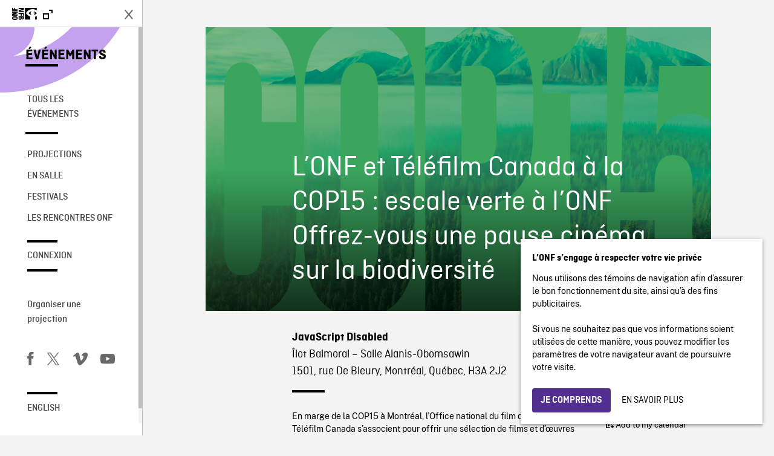

--- FILE ---
content_type: text/html; charset=UTF-8
request_url: https://evenements.onf.ca/evenements/lonf-et-telefilm-canada-a-la-cop15-escale-verte-a-lonf-offrez-vous-une-pause-cinema-sur-la-biodiversite/
body_size: 16790
content:
<!doctype html>
<html lang="fr-CA" class="no-js forceScrollY brand-resize">
	<head>
		<meta charset="UTF-8">
		<meta name="google-site-verification" content="qDg4hGiuziyUtDG0mNfCghEatUmV7SKKQZw3bYbxy1Q" />
		<title>L’ONF et Téléfilm Canada à la COP15 : escale verte à l’ONF Offrez-vous une pause cinéma sur la biodiversité - Événements</title>

		<link href="//www.google-analytics.com" rel="dns-prefetch">

		<link rel="shortcut icon" type="image/ico" href="https://media1.onf.ca/medias/favicon.ico" />
		<link rel="apple-touch-icon" type="image/ico" href="https://media1.nfb.ca/medias/nfb_tube/uploaded_images/2014/apple-touch-icon.png" />
		<link rel="apple-touch-icon" type="image/ico" size="76x76" href="https://media1.nfb.ca/medias/nfb_tube/uploaded_images/2014/apple-touch-icon-76x76.png" />
		<link rel="apple-touch-icon" type="image/ico" size="120x120" href="https://media1.nfb.ca/medias/nfb_tube/uploaded_images/2014/apple-touch-icon-120X120.png" />
		<link rel="apple-touch-icon" type="image/ico" size="152x152" href="https://media1.nfb.ca/medias/nfb_tube/uploaded_images/2014/apple-touch-icon-152x152.png" />


		<meta http-equiv="X-UA-Compatible" content="IE=edge,chrome=1">

		<meta name="viewport" content="width=device-width" />
		<meta name="description" content="Événements ONF">
		<script>
			// Dummy Google Analytics variable needed to make fullOnly script work
			var _gaq = [];
		</script>
		<meta name='robots' content='index, follow, max-image-preview:large, max-snippet:-1, max-video-preview:-1' />
	<style>img:is([sizes="auto" i], [sizes^="auto," i]) { contain-intrinsic-size: 3000px 1500px }</style>
	
<!-- Google Tag Manager for WordPress by gtm4wp.com -->
<script data-cfasync="false" data-pagespeed-no-defer>
	var gtm4wp_datalayer_name = "dataLayer";
	var dataLayer = dataLayer || [];
</script>
<!-- End Google Tag Manager for WordPress by gtm4wp.com -->
	<!-- This site is optimized with the Yoast SEO plugin v25.4 - https://yoast.com/wordpress/plugins/seo/ -->
	<link rel="canonical" href="https://evenements.onf.ca/evenements/lonf-et-telefilm-canada-a-la-cop15-escale-verte-a-lonf-offrez-vous-une-pause-cinema-sur-la-biodiversite/" />
	<meta property="og:locale" content="fr_CA" />
	<meta property="og:type" content="article" />
	<meta property="og:title" content="L’ONF et Téléfilm Canada à la COP15 : escale verte à l’ONF Offrez-vous une pause cinéma sur la biodiversité - Événements" />
	<meta property="og:description" content="9 Décembre 2022 - 12 Décembre 2022 @ 12:00 - En marge de la COP15 à Montréal, l’Office national du film du Canada et Téléfilm Canada s’associent pour offrir une sélection de films et d’œuvres en réalité virtuelle du 9 au 12 décembre. Cette initiative, en lien avec la Zone d’action publique de la COP15, se déroulera à l’ONF, au cœur du Quartier des spectacles. [...]" />
	<meta property="og:url" content="https://evenements.onf.ca/evenements/lonf-et-telefilm-canada-a-la-cop15-escale-verte-a-lonf-offrez-vous-une-pause-cinema-sur-la-biodiversite/" />
	<meta property="og:site_name" content="Événements" />
	<meta property="article:publisher" content="https://www.facebook.com/onf.ca/" />
	<meta property="article:modified_time" content="2022-12-09T19:09:15+00:00" />
	<meta property="og:image" content="https://evenements.onf.ca/wp-content/uploads/2022/11/1436_PAR_COP-15_Visuel-page-evenement-1440x810_V2.jpg" />
	<meta property="og:image:width" content="1440" />
	<meta property="og:image:height" content="810" />
	<meta property="og:image:type" content="image/jpeg" />
	<meta name="twitter:card" content="summary_large_image" />
	<meta name="twitter:site" content="@onf" />
	<meta name="twitter:label1" content="Estimation du temps de lecture" />
	<meta name="twitter:data1" content="3 minutes" />
	<script type="application/ld+json" class="yoast-schema-graph">{"@context":"https://schema.org","@graph":[{"@type":"WebPage","@id":"https://evenements.onf.ca/evenements/lonf-et-telefilm-canada-a-la-cop15-escale-verte-a-lonf-offrez-vous-une-pause-cinema-sur-la-biodiversite/","url":"https://evenements.onf.ca/evenements/lonf-et-telefilm-canada-a-la-cop15-escale-verte-a-lonf-offrez-vous-une-pause-cinema-sur-la-biodiversite/","name":"L’ONF et Téléfilm Canada à la COP15 : escale verte à l’ONF Offrez-vous une pause cinéma sur la biodiversité - Événements","isPartOf":{"@id":"https://evenements.onf.ca/#website"},"primaryImageOfPage":{"@id":"https://evenements.onf.ca/evenements/lonf-et-telefilm-canada-a-la-cop15-escale-verte-a-lonf-offrez-vous-une-pause-cinema-sur-la-biodiversite/#primaryimage"},"image":{"@id":"https://evenements.onf.ca/evenements/lonf-et-telefilm-canada-a-la-cop15-escale-verte-a-lonf-offrez-vous-une-pause-cinema-sur-la-biodiversite/#primaryimage"},"thumbnailUrl":"https://evenements.onf.ca/wp-content/uploads/2022/11/1436_PAR_COP-15_Visuel-page-evenement-1440x810_V2.jpg","datePublished":"2022-12-01T19:09:43+00:00","dateModified":"2022-12-09T19:09:15+00:00","breadcrumb":{"@id":"https://evenements.onf.ca/evenements/lonf-et-telefilm-canada-a-la-cop15-escale-verte-a-lonf-offrez-vous-une-pause-cinema-sur-la-biodiversite/#breadcrumb"},"inLanguage":"fr-CA","potentialAction":[{"@type":"ReadAction","target":["https://evenements.onf.ca/evenements/lonf-et-telefilm-canada-a-la-cop15-escale-verte-a-lonf-offrez-vous-une-pause-cinema-sur-la-biodiversite/"]}]},{"@type":"ImageObject","inLanguage":"fr-CA","@id":"https://evenements.onf.ca/evenements/lonf-et-telefilm-canada-a-la-cop15-escale-verte-a-lonf-offrez-vous-une-pause-cinema-sur-la-biodiversite/#primaryimage","url":"https://evenements.onf.ca/wp-content/uploads/2022/11/1436_PAR_COP-15_Visuel-page-evenement-1440x810_V2.jpg","contentUrl":"https://evenements.onf.ca/wp-content/uploads/2022/11/1436_PAR_COP-15_Visuel-page-evenement-1440x810_V2.jpg","width":1440,"height":810},{"@type":"BreadcrumbList","@id":"https://evenements.onf.ca/evenements/lonf-et-telefilm-canada-a-la-cop15-escale-verte-a-lonf-offrez-vous-une-pause-cinema-sur-la-biodiversite/#breadcrumb","itemListElement":[{"@type":"ListItem","position":1,"name":"Events","item":"https://evenements.onf.ca/"},{"@type":"ListItem","position":2,"name":"L’ONF et Téléfilm Canada à la COP15 : escale verte à l’ONF Offrez-vous une pause cinéma sur la biodiversité"}]},{"@type":"WebSite","@id":"https://evenements.onf.ca/#website","url":"https://evenements.onf.ca/","name":"Événements","description":"Événements ONF","publisher":{"@id":"https://evenements.onf.ca/#organization"},"potentialAction":[{"@type":"SearchAction","target":{"@type":"EntryPoint","urlTemplate":"https://evenements.onf.ca/?s={search_term_string}"},"query-input":{"@type":"PropertyValueSpecification","valueRequired":true,"valueName":"search_term_string"}}],"inLanguage":"fr-CA"},{"@type":"Organization","@id":"https://evenements.onf.ca/#organization","name":"Office national du film du Canada","url":"https://evenements.onf.ca/","logo":{"@type":"ImageObject","inLanguage":"fr-CA","@id":"https://evenements.onf.ca/#/schema/logo/image/","url":"https://evenements.onf.ca/wp-content/uploads/2023/01/NFB-ONF.png","contentUrl":"https://evenements.onf.ca/wp-content/uploads/2023/01/NFB-ONF.png","width":361,"height":175,"caption":"Office national du film du Canada"},"image":{"@id":"https://evenements.onf.ca/#/schema/logo/image/"},"sameAs":["https://www.facebook.com/onf.ca/","https://x.com/onf","https://www.instagram.com/onf_nfb/?hl=fr","https://www.youtube.com/user/onf"]}]}</script>
	<!-- / Yoast SEO plugin. -->


<link rel='dns-prefetch' href='//code.jquery.com' />

<!-- Google Tag Manager for WordPress by gtm4wp.com -->
<!-- GTM Container placement set to automatic -->
<script data-cfasync="false" data-pagespeed-no-defer type="text/javascript">
	var dataLayer_content = {"visitorLoginState":"logged-out","pagePostType":"event","pagePostType2":"single-event","pagePostAuthor":"t.kolovos@nfb.ca","pagePostDate":"9 Décembre 2022","pagePostDateYear":2022,"pagePostDateMonth":12,"pagePostDateDay":9,"pagePostDateDayName":"Vendredi","pagePostDateHour":0,"pagePostDateMinute":0,"pagePostDateIso":"2022-12-09T00:00:00-05:00","pagePostDateUnix":1670562000,"postFormat":"standard"};
	dataLayer.push( dataLayer_content );
</script>
<script data-cfasync="false" data-pagespeed-no-defer type="text/javascript">
(function(w,d,s,l,i){w[l]=w[l]||[];w[l].push({'gtm.start':
new Date().getTime(),event:'gtm.js'});var f=d.getElementsByTagName(s)[0],
j=d.createElement(s),dl=l!='dataLayer'?'&l='+l:'';j.async=true;j.src=
'//www.googletagmanager.com/gtm.js?id='+i+dl;f.parentNode.insertBefore(j,f);
})(window,document,'script','dataLayer','GTM-NLQ6TKD');
</script>
<script data-cfasync="false" data-pagespeed-no-defer type="text/javascript">
(function(w,d,s,l,i){w[l]=w[l]||[];w[l].push({'gtm.start':
new Date().getTime(),event:'gtm.js'});var f=d.getElementsByTagName(s)[0],
j=d.createElement(s),dl=l!='dataLayer'?'&l='+l:'';j.async=true;j.src=
'//www.googletagmanager.com/gtm.js?id='+i+dl;f.parentNode.insertBefore(j,f);
})(window,document,'script','dataLayer','GTM-N3TH5WS');
</script>
<!-- End Google Tag Manager for WordPress by gtm4wp.com --><script type="text/javascript">
/* <![CDATA[ */
window._wpemojiSettings = {"baseUrl":"https:\/\/s.w.org\/images\/core\/emoji\/15.1.0\/72x72\/","ext":".png","svgUrl":"https:\/\/s.w.org\/images\/core\/emoji\/15.1.0\/svg\/","svgExt":".svg","source":{"concatemoji":"https:\/\/evenements.onf.ca\/wp-includes\/js\/wp-emoji-release.min.js?ver=6.8.1"}};
/*! This file is auto-generated */
!function(i,n){var o,s,e;function c(e){try{var t={supportTests:e,timestamp:(new Date).valueOf()};sessionStorage.setItem(o,JSON.stringify(t))}catch(e){}}function p(e,t,n){e.clearRect(0,0,e.canvas.width,e.canvas.height),e.fillText(t,0,0);var t=new Uint32Array(e.getImageData(0,0,e.canvas.width,e.canvas.height).data),r=(e.clearRect(0,0,e.canvas.width,e.canvas.height),e.fillText(n,0,0),new Uint32Array(e.getImageData(0,0,e.canvas.width,e.canvas.height).data));return t.every(function(e,t){return e===r[t]})}function u(e,t,n){switch(t){case"flag":return n(e,"\ud83c\udff3\ufe0f\u200d\u26a7\ufe0f","\ud83c\udff3\ufe0f\u200b\u26a7\ufe0f")?!1:!n(e,"\ud83c\uddfa\ud83c\uddf3","\ud83c\uddfa\u200b\ud83c\uddf3")&&!n(e,"\ud83c\udff4\udb40\udc67\udb40\udc62\udb40\udc65\udb40\udc6e\udb40\udc67\udb40\udc7f","\ud83c\udff4\u200b\udb40\udc67\u200b\udb40\udc62\u200b\udb40\udc65\u200b\udb40\udc6e\u200b\udb40\udc67\u200b\udb40\udc7f");case"emoji":return!n(e,"\ud83d\udc26\u200d\ud83d\udd25","\ud83d\udc26\u200b\ud83d\udd25")}return!1}function f(e,t,n){var r="undefined"!=typeof WorkerGlobalScope&&self instanceof WorkerGlobalScope?new OffscreenCanvas(300,150):i.createElement("canvas"),a=r.getContext("2d",{willReadFrequently:!0}),o=(a.textBaseline="top",a.font="600 32px Arial",{});return e.forEach(function(e){o[e]=t(a,e,n)}),o}function t(e){var t=i.createElement("script");t.src=e,t.defer=!0,i.head.appendChild(t)}"undefined"!=typeof Promise&&(o="wpEmojiSettingsSupports",s=["flag","emoji"],n.supports={everything:!0,everythingExceptFlag:!0},e=new Promise(function(e){i.addEventListener("DOMContentLoaded",e,{once:!0})}),new Promise(function(t){var n=function(){try{var e=JSON.parse(sessionStorage.getItem(o));if("object"==typeof e&&"number"==typeof e.timestamp&&(new Date).valueOf()<e.timestamp+604800&&"object"==typeof e.supportTests)return e.supportTests}catch(e){}return null}();if(!n){if("undefined"!=typeof Worker&&"undefined"!=typeof OffscreenCanvas&&"undefined"!=typeof URL&&URL.createObjectURL&&"undefined"!=typeof Blob)try{var e="postMessage("+f.toString()+"("+[JSON.stringify(s),u.toString(),p.toString()].join(",")+"));",r=new Blob([e],{type:"text/javascript"}),a=new Worker(URL.createObjectURL(r),{name:"wpTestEmojiSupports"});return void(a.onmessage=function(e){c(n=e.data),a.terminate(),t(n)})}catch(e){}c(n=f(s,u,p))}t(n)}).then(function(e){for(var t in e)n.supports[t]=e[t],n.supports.everything=n.supports.everything&&n.supports[t],"flag"!==t&&(n.supports.everythingExceptFlag=n.supports.everythingExceptFlag&&n.supports[t]);n.supports.everythingExceptFlag=n.supports.everythingExceptFlag&&!n.supports.flag,n.DOMReady=!1,n.readyCallback=function(){n.DOMReady=!0}}).then(function(){return e}).then(function(){var e;n.supports.everything||(n.readyCallback(),(e=n.source||{}).concatemoji?t(e.concatemoji):e.wpemoji&&e.twemoji&&(t(e.twemoji),t(e.wpemoji)))}))}((window,document),window._wpemojiSettings);
/* ]]> */
</script>
<style id='wp-emoji-styles-inline-css' type='text/css'>

	img.wp-smiley, img.emoji {
		display: inline !important;
		border: none !important;
		box-shadow: none !important;
		height: 1em !important;
		width: 1em !important;
		margin: 0 0.07em !important;
		vertical-align: -0.1em !important;
		background: none !important;
		padding: 0 !important;
	}
</style>
<link rel='stylesheet' id='wp-block-library-css' href='https://evenements.onf.ca/wp-includes/css/dist/block-library/style.min.css?ver=6.8.1' media='all' />
<style id='classic-theme-styles-inline-css' type='text/css'>
/*! This file is auto-generated */
.wp-block-button__link{color:#fff;background-color:#32373c;border-radius:9999px;box-shadow:none;text-decoration:none;padding:calc(.667em + 2px) calc(1.333em + 2px);font-size:1.125em}.wp-block-file__button{background:#32373c;color:#fff;text-decoration:none}
</style>
<style id='global-styles-inline-css' type='text/css'>
:root{--wp--preset--aspect-ratio--square: 1;--wp--preset--aspect-ratio--4-3: 4/3;--wp--preset--aspect-ratio--3-4: 3/4;--wp--preset--aspect-ratio--3-2: 3/2;--wp--preset--aspect-ratio--2-3: 2/3;--wp--preset--aspect-ratio--16-9: 16/9;--wp--preset--aspect-ratio--9-16: 9/16;--wp--preset--color--black: #000000;--wp--preset--color--cyan-bluish-gray: #abb8c3;--wp--preset--color--white: #ffffff;--wp--preset--color--pale-pink: #f78da7;--wp--preset--color--vivid-red: #cf2e2e;--wp--preset--color--luminous-vivid-orange: #ff6900;--wp--preset--color--luminous-vivid-amber: #fcb900;--wp--preset--color--light-green-cyan: #7bdcb5;--wp--preset--color--vivid-green-cyan: #00d084;--wp--preset--color--pale-cyan-blue: #8ed1fc;--wp--preset--color--vivid-cyan-blue: #0693e3;--wp--preset--color--vivid-purple: #9b51e0;--wp--preset--gradient--vivid-cyan-blue-to-vivid-purple: linear-gradient(135deg,rgba(6,147,227,1) 0%,rgb(155,81,224) 100%);--wp--preset--gradient--light-green-cyan-to-vivid-green-cyan: linear-gradient(135deg,rgb(122,220,180) 0%,rgb(0,208,130) 100%);--wp--preset--gradient--luminous-vivid-amber-to-luminous-vivid-orange: linear-gradient(135deg,rgba(252,185,0,1) 0%,rgba(255,105,0,1) 100%);--wp--preset--gradient--luminous-vivid-orange-to-vivid-red: linear-gradient(135deg,rgba(255,105,0,1) 0%,rgb(207,46,46) 100%);--wp--preset--gradient--very-light-gray-to-cyan-bluish-gray: linear-gradient(135deg,rgb(238,238,238) 0%,rgb(169,184,195) 100%);--wp--preset--gradient--cool-to-warm-spectrum: linear-gradient(135deg,rgb(74,234,220) 0%,rgb(151,120,209) 20%,rgb(207,42,186) 40%,rgb(238,44,130) 60%,rgb(251,105,98) 80%,rgb(254,248,76) 100%);--wp--preset--gradient--blush-light-purple: linear-gradient(135deg,rgb(255,206,236) 0%,rgb(152,150,240) 100%);--wp--preset--gradient--blush-bordeaux: linear-gradient(135deg,rgb(254,205,165) 0%,rgb(254,45,45) 50%,rgb(107,0,62) 100%);--wp--preset--gradient--luminous-dusk: linear-gradient(135deg,rgb(255,203,112) 0%,rgb(199,81,192) 50%,rgb(65,88,208) 100%);--wp--preset--gradient--pale-ocean: linear-gradient(135deg,rgb(255,245,203) 0%,rgb(182,227,212) 50%,rgb(51,167,181) 100%);--wp--preset--gradient--electric-grass: linear-gradient(135deg,rgb(202,248,128) 0%,rgb(113,206,126) 100%);--wp--preset--gradient--midnight: linear-gradient(135deg,rgb(2,3,129) 0%,rgb(40,116,252) 100%);--wp--preset--font-size--small: 13px;--wp--preset--font-size--medium: 20px;--wp--preset--font-size--large: 36px;--wp--preset--font-size--x-large: 42px;--wp--preset--spacing--20: 0.44rem;--wp--preset--spacing--30: 0.67rem;--wp--preset--spacing--40: 1rem;--wp--preset--spacing--50: 1.5rem;--wp--preset--spacing--60: 2.25rem;--wp--preset--spacing--70: 3.38rem;--wp--preset--spacing--80: 5.06rem;--wp--preset--shadow--natural: 6px 6px 9px rgba(0, 0, 0, 0.2);--wp--preset--shadow--deep: 12px 12px 50px rgba(0, 0, 0, 0.4);--wp--preset--shadow--sharp: 6px 6px 0px rgba(0, 0, 0, 0.2);--wp--preset--shadow--outlined: 6px 6px 0px -3px rgba(255, 255, 255, 1), 6px 6px rgba(0, 0, 0, 1);--wp--preset--shadow--crisp: 6px 6px 0px rgba(0, 0, 0, 1);}:where(.is-layout-flex){gap: 0.5em;}:where(.is-layout-grid){gap: 0.5em;}body .is-layout-flex{display: flex;}.is-layout-flex{flex-wrap: wrap;align-items: center;}.is-layout-flex > :is(*, div){margin: 0;}body .is-layout-grid{display: grid;}.is-layout-grid > :is(*, div){margin: 0;}:where(.wp-block-columns.is-layout-flex){gap: 2em;}:where(.wp-block-columns.is-layout-grid){gap: 2em;}:where(.wp-block-post-template.is-layout-flex){gap: 1.25em;}:where(.wp-block-post-template.is-layout-grid){gap: 1.25em;}.has-black-color{color: var(--wp--preset--color--black) !important;}.has-cyan-bluish-gray-color{color: var(--wp--preset--color--cyan-bluish-gray) !important;}.has-white-color{color: var(--wp--preset--color--white) !important;}.has-pale-pink-color{color: var(--wp--preset--color--pale-pink) !important;}.has-vivid-red-color{color: var(--wp--preset--color--vivid-red) !important;}.has-luminous-vivid-orange-color{color: var(--wp--preset--color--luminous-vivid-orange) !important;}.has-luminous-vivid-amber-color{color: var(--wp--preset--color--luminous-vivid-amber) !important;}.has-light-green-cyan-color{color: var(--wp--preset--color--light-green-cyan) !important;}.has-vivid-green-cyan-color{color: var(--wp--preset--color--vivid-green-cyan) !important;}.has-pale-cyan-blue-color{color: var(--wp--preset--color--pale-cyan-blue) !important;}.has-vivid-cyan-blue-color{color: var(--wp--preset--color--vivid-cyan-blue) !important;}.has-vivid-purple-color{color: var(--wp--preset--color--vivid-purple) !important;}.has-black-background-color{background-color: var(--wp--preset--color--black) !important;}.has-cyan-bluish-gray-background-color{background-color: var(--wp--preset--color--cyan-bluish-gray) !important;}.has-white-background-color{background-color: var(--wp--preset--color--white) !important;}.has-pale-pink-background-color{background-color: var(--wp--preset--color--pale-pink) !important;}.has-vivid-red-background-color{background-color: var(--wp--preset--color--vivid-red) !important;}.has-luminous-vivid-orange-background-color{background-color: var(--wp--preset--color--luminous-vivid-orange) !important;}.has-luminous-vivid-amber-background-color{background-color: var(--wp--preset--color--luminous-vivid-amber) !important;}.has-light-green-cyan-background-color{background-color: var(--wp--preset--color--light-green-cyan) !important;}.has-vivid-green-cyan-background-color{background-color: var(--wp--preset--color--vivid-green-cyan) !important;}.has-pale-cyan-blue-background-color{background-color: var(--wp--preset--color--pale-cyan-blue) !important;}.has-vivid-cyan-blue-background-color{background-color: var(--wp--preset--color--vivid-cyan-blue) !important;}.has-vivid-purple-background-color{background-color: var(--wp--preset--color--vivid-purple) !important;}.has-black-border-color{border-color: var(--wp--preset--color--black) !important;}.has-cyan-bluish-gray-border-color{border-color: var(--wp--preset--color--cyan-bluish-gray) !important;}.has-white-border-color{border-color: var(--wp--preset--color--white) !important;}.has-pale-pink-border-color{border-color: var(--wp--preset--color--pale-pink) !important;}.has-vivid-red-border-color{border-color: var(--wp--preset--color--vivid-red) !important;}.has-luminous-vivid-orange-border-color{border-color: var(--wp--preset--color--luminous-vivid-orange) !important;}.has-luminous-vivid-amber-border-color{border-color: var(--wp--preset--color--luminous-vivid-amber) !important;}.has-light-green-cyan-border-color{border-color: var(--wp--preset--color--light-green-cyan) !important;}.has-vivid-green-cyan-border-color{border-color: var(--wp--preset--color--vivid-green-cyan) !important;}.has-pale-cyan-blue-border-color{border-color: var(--wp--preset--color--pale-cyan-blue) !important;}.has-vivid-cyan-blue-border-color{border-color: var(--wp--preset--color--vivid-cyan-blue) !important;}.has-vivid-purple-border-color{border-color: var(--wp--preset--color--vivid-purple) !important;}.has-vivid-cyan-blue-to-vivid-purple-gradient-background{background: var(--wp--preset--gradient--vivid-cyan-blue-to-vivid-purple) !important;}.has-light-green-cyan-to-vivid-green-cyan-gradient-background{background: var(--wp--preset--gradient--light-green-cyan-to-vivid-green-cyan) !important;}.has-luminous-vivid-amber-to-luminous-vivid-orange-gradient-background{background: var(--wp--preset--gradient--luminous-vivid-amber-to-luminous-vivid-orange) !important;}.has-luminous-vivid-orange-to-vivid-red-gradient-background{background: var(--wp--preset--gradient--luminous-vivid-orange-to-vivid-red) !important;}.has-very-light-gray-to-cyan-bluish-gray-gradient-background{background: var(--wp--preset--gradient--very-light-gray-to-cyan-bluish-gray) !important;}.has-cool-to-warm-spectrum-gradient-background{background: var(--wp--preset--gradient--cool-to-warm-spectrum) !important;}.has-blush-light-purple-gradient-background{background: var(--wp--preset--gradient--blush-light-purple) !important;}.has-blush-bordeaux-gradient-background{background: var(--wp--preset--gradient--blush-bordeaux) !important;}.has-luminous-dusk-gradient-background{background: var(--wp--preset--gradient--luminous-dusk) !important;}.has-pale-ocean-gradient-background{background: var(--wp--preset--gradient--pale-ocean) !important;}.has-electric-grass-gradient-background{background: var(--wp--preset--gradient--electric-grass) !important;}.has-midnight-gradient-background{background: var(--wp--preset--gradient--midnight) !important;}.has-small-font-size{font-size: var(--wp--preset--font-size--small) !important;}.has-medium-font-size{font-size: var(--wp--preset--font-size--medium) !important;}.has-large-font-size{font-size: var(--wp--preset--font-size--large) !important;}.has-x-large-font-size{font-size: var(--wp--preset--font-size--x-large) !important;}
:where(.wp-block-post-template.is-layout-flex){gap: 1.25em;}:where(.wp-block-post-template.is-layout-grid){gap: 1.25em;}
:where(.wp-block-columns.is-layout-flex){gap: 2em;}:where(.wp-block-columns.is-layout-grid){gap: 2em;}
:root :where(.wp-block-pullquote){font-size: 1.5em;line-height: 1.6;}
</style>
<link rel='stylesheet' id='events-manager-css' href='https://evenements.onf.ca/wp-content/plugins/events-manager/includes/css/events-manager.min.css?ver=7.0.5' media='all' />
<style id='events-manager-inline-css' type='text/css'>
body .em { --font-family : inherit; --font-weight : inherit; --font-size : 1em; --line-height : inherit; }
</style>
<link rel='stylesheet' id='bg-shce-genericons-css' href='https://evenements.onf.ca/wp-content/plugins/show-hidecollapse-expand/assets/css/genericons/genericons.css?ver=6.8.1' media='all' />
<link rel='stylesheet' id='bg-show-hide-css' href='https://evenements.onf.ca/wp-content/plugins/show-hidecollapse-expand/assets/css/bg-show-hide.css?ver=6.8.1' media='all' />
<link rel='stylesheet' id='bootstrapcssonf-css' href='https://evenements.onf.ca/wp-content/themes/nfbonf-balmoral/dist/css/bootstrap-nfb3.3.7.min.css?ver=4.5.0' media='all' />
<link rel='stylesheet' id='maincss-css' href='https://evenements.onf.ca/wp-content/themes/nfbonf-balmoral/css/norman.css?ver=4.5.0' media='all' />
<link rel='stylesheet' id='nfb-wp-css' href='https://evenements.onf.ca/wp-content/themes/nfbonf-balmoral/css/balmoral-wp.css?ver=4.5.0' media='all' />
<link rel='stylesheet' id='nfb-events-css' href='https://evenements.onf.ca/wp-content/themes/nfbonf-balmoral/css/events-styles.css?ver=4.5.0' media='all' />
<link rel='stylesheet' id='style-css' href='https://evenements.onf.ca/wp-content/themes/nfbonf-balmoral/dist/css/style.min.css?ver=4.5.0' media='all' />
<script type="text/javascript" src="https://code.jquery.com/jquery-2.2.4.min.js?ver=2.2.4" id="jquery-js"></script>
<script type="text/javascript" src="https://evenements.onf.ca/wp-content/themes/nfbonf-balmoral/js/openOrCloseNav.js?ver=1.0.0" id="openOrCloseNav-js"></script>
<script type="text/javascript" src="https://evenements.onf.ca/wp-content/themes/nfbonf-balmoral/js/standaloneAndFull.min.js?ver=1.0.0" id="standaloneAndFull-js"></script>
<script type="text/javascript" src="https://evenements.onf.ca/wp-content/themes/nfbonf-balmoral/js/fullOnly.min.js?ver=1.0.0" id="fullOnly-js"></script>
<script type="text/javascript" src="https://evenements.onf.ca/wp-content/themes/nfbonf-balmoral/dist/js/script.min.js?ver=1.1.0" id="customScript-js"></script>
<script type="text/javascript" src="https://evenements.onf.ca/wp-includes/js/jquery/ui/core.min.js?ver=1.13.3" id="jquery-ui-core-js"></script>
<script type="text/javascript" src="https://evenements.onf.ca/wp-includes/js/jquery/ui/mouse.min.js?ver=1.13.3" id="jquery-ui-mouse-js"></script>
<script type="text/javascript" src="https://evenements.onf.ca/wp-includes/js/jquery/ui/sortable.min.js?ver=1.13.3" id="jquery-ui-sortable-js"></script>
<script type="text/javascript" src="https://evenements.onf.ca/wp-includes/js/jquery/ui/datepicker.min.js?ver=1.13.3" id="jquery-ui-datepicker-js"></script>
<script type="text/javascript" id="jquery-ui-datepicker-js-after">
/* <![CDATA[ */
jQuery(function(jQuery){jQuery.datepicker.setDefaults({"closeText":"Fermer","currentText":"Aujourd\u2019hui","monthNames":["janvier","f\u00e9vrier","mars","avril","mai","juin","juillet","ao\u00fbt","septembre","octobre","novembre","D\u00e9cembre"],"monthNamesShort":["Jan","F\u00e9v","Mar","Avr","Mai","Juin","Juil","Ao\u00fbt","Sep","Oct","Nov","D\u00e9c"],"nextText":"Suivant","prevText":"Pr\u00e9c\u00e9dent","dayNames":["Dimanche","Lundi","Mardi","Mercredi","Jeudi","Vendredi","Samedi"],"dayNamesShort":["Dim","Lun","Mar","Mer","Jeu","Ven","Sam"],"dayNamesMin":["D","L","M","M","J","V","S"],"dateFormat":"d MM yy","firstDay":0,"isRTL":false});});
/* ]]> */
</script>
<script type="text/javascript" src="https://evenements.onf.ca/wp-includes/js/jquery/ui/resizable.min.js?ver=1.13.3" id="jquery-ui-resizable-js"></script>
<script type="text/javascript" src="https://evenements.onf.ca/wp-includes/js/jquery/ui/draggable.min.js?ver=1.13.3" id="jquery-ui-draggable-js"></script>
<script type="text/javascript" src="https://evenements.onf.ca/wp-includes/js/jquery/ui/controlgroup.min.js?ver=1.13.3" id="jquery-ui-controlgroup-js"></script>
<script type="text/javascript" src="https://evenements.onf.ca/wp-includes/js/jquery/ui/checkboxradio.min.js?ver=1.13.3" id="jquery-ui-checkboxradio-js"></script>
<script type="text/javascript" src="https://evenements.onf.ca/wp-includes/js/jquery/ui/button.min.js?ver=1.13.3" id="jquery-ui-button-js"></script>
<script type="text/javascript" src="https://evenements.onf.ca/wp-includes/js/jquery/ui/dialog.min.js?ver=1.13.3" id="jquery-ui-dialog-js"></script>
<script type="text/javascript" id="events-manager-js-extra">
/* <![CDATA[ */
var EM = {"ajaxurl":"https:\/\/evenements.onf.ca\/wp-admin\/admin-ajax.php","locationajaxurl":"https:\/\/evenements.onf.ca\/wp-admin\/admin-ajax.php?action=locations_search","firstDay":"0","locale":"fr","dateFormat":"yy-mm-dd","ui_css":"https:\/\/evenements.onf.ca\/wp-content\/plugins\/events-manager\/includes\/css\/jquery-ui\/build.min.css","show24hours":"1","is_ssl":"1","autocomplete_limit":"10","calendar":{"breakpoints":{"small":560,"medium":908,"large":false}},"phone":"","datepicker":{"format":"d\/m\/Y","locale":"fr"},"search":{"breakpoints":{"small":650,"medium":850,"full":false}},"url":"https:\/\/evenements.onf.ca\/wp-content\/plugins\/events-manager","assets":{"input.em-uploader":{"js":{"em-uploader":{"url":"https:\/\/evenements.onf.ca\/wp-content\/plugins\/events-manager\/includes\/js\/em-uploader.js?v=7.0.5","event":"em_uploader_ready"}}},".em-recurrence-sets, .em-timezone":{"js":{"luxon":{"url":"luxon\/luxon.js?v=7.0.5","event":"em_luxon_ready"}}},".em-booking-form, #em-booking-form, .em-booking-recurring, .em-event-booking-form":{"js":{"em-bookings":{"url":"https:\/\/evenements.onf.ca\/wp-content\/plugins\/events-manager\/includes\/js\/bookingsform.js?v=7.0.5","event":"em_booking_form_js_loaded"}}}},"cached":"","google_maps_api":"AIzaSyAQRmsKeXw2qr_U9Xl439FkZ2Ici6oHKRM","txt_search":"Recherche","txt_searching":"Recherche en cours\u2026","txt_loading":"Chargement en cours\u2026"};
/* ]]> */
</script>
<script type="text/javascript" src="https://evenements.onf.ca/wp-content/plugins/events-manager/includes/js/events-manager.js?ver=7.0.5" id="events-manager-js"></script>
<script type="text/javascript" src="https://evenements.onf.ca/wp-content/plugins/events-manager/includes/external/flatpickr/l10n/fr.js?ver=7.0.5" id="em-flatpickr-localization-js"></script>
<link rel="https://api.w.org/" href="https://evenements.onf.ca/wp-json/" /><link rel="alternate" title="JSON" type="application/json" href="https://evenements.onf.ca/wp-json/wp/v2/events/4335" /><link rel="EditURI" type="application/rsd+xml" title="RSD" href="https://evenements.onf.ca/xmlrpc.php?rsd" />
<link rel="alternate" title="oEmbed (JSON)" type="application/json+oembed" href="https://evenements.onf.ca/wp-json/oembed/1.0/embed?url=https%3A%2F%2Fevenements.onf.ca%2Fevenements%2Flonf-et-telefilm-canada-a-la-cop15-escale-verte-a-lonf-offrez-vous-une-pause-cinema-sur-la-biodiversite%2F" />
<link rel="alternate" title="oEmbed (XML)" type="text/xml+oembed" href="https://evenements.onf.ca/wp-json/oembed/1.0/embed?url=https%3A%2F%2Fevenements.onf.ca%2Fevenements%2Flonf-et-telefilm-canada-a-la-cop15-escale-verte-a-lonf-offrez-vous-une-pause-cinema-sur-la-biodiversite%2F&#038;format=xml" />
		<style type="text/css" id="wp-custom-css">
			#l-leftNav.hat .l-property-id, #l-leftNav .l-property-id{font-size:24px;padding-top:36px}
#l-leftNav .l-property-name:after, #l-leftNav.hat .l-property-name:after{bottom:-8px}
.m-ribbon {padding: 9px 10%; margin:24px 0}
.m-ribbon.hp{max-width:768px;}

#l-generalContainer .m-carousel-thumbnails .thumbnailsList div.vignette.vignetteGratuite .bottomThumbnail .infosSecondaires{
	height:auto;
}
.partner-tag {pointer-events:initial}
.partner-tag a:hover{color:#000;text-decoration:underline}		</style>
		
		<!-- <script src="https://evenements.onf.ca/wp-content/themes/nfbonf-balmoral/js/vendor/jquery/modernizr-8.2.3.js"></script> -->

  <!-- Google Tag Manager -->
  <script>(function(w,d,s,l,i){w[l]=w[l]||[];w[l].push({'gtm.start':
  new Date().getTime(),event:'gtm.js'});var f=d.getElementsByTagName(s)[0],
  j=d.createElement(s),dl=l!='dataLayer'?'&l='+l:'';j.async=true;j.src=
  'https://www.googletagmanager.com/gtm.js?id='+i+dl;f.parentNode.insertBefore(j,f);
  })(window,document,'script','dataLayer','GTM-WWGHCNB');</script>
  <!-- End Google Tag Manager -->


  <!-- Google Tag Manager -->
  <script>(function(w,d,s,l,i){w[l]=w[l]||[];w[l].push({'gtm.start':
  new Date().getTime(),event:'gtm.js'});var f=d.getElementsByTagName(s)[0],
  j=d.createElement(s),dl=l!='dataLayer'?'&l='+l:'';j.async=true;j.src=
  'https://www.googletagmanager.com/gtm.js?id='+i+dl;f.parentNode.insertBefore(j,f);
  })(window,document,'script','dataLayer','GTM-NLQ6TKD');</script>
  <!-- End Google Tag Manager -->

  <script>
    window.dataLayer = window.dataLayer || [];
    window.dataLayer.push({
      'measurement_id' : 'G-EP6WV87GNV',
    });
    
    
    </script>


	</head>

	<body class="wp-singular event-template-default single single-event postid-4335 wp-theme-nfbonf-balmoral film-page lonf-et-telefilm-canada-a-la-cop15-escale-verte-a-lonf-offrez-vous-une-pause-cinema-sur-la-biodiversite" id="film_riche_onf_page">
		<div id="l-generalContainer" class="">
			
	
			<nav id="l-leftNav-collapsed" class="left-nav-collapsed">
				<a href="#" id="sidemenu-expand" class="toggle-nav-visibility l-toggleItem "><span class="menuHam"></span></a>
					<div class="logos-container">
						<a href="https://evenements.onf.ca" class="logo">
							<i class="icon icon-nfb-onf-logo horizontal"></i>
							<img
								class="vertical"
								src="https://evenements.onf.ca/wp-content/themes/nfbonf-balmoral/img/ONF_Logo_ver_noir_sm-d.svg"
								alt="NFB ONF"
							>
						</a>
						<a href="https://www.ONF.ca" class="external-link">
							ONF.ca <i class="icon icon-external"></i>
						</a>
				</div>
			</nav>
			<nav id="l-leftNav" class="left-nav hat">
				<script>
					openOrCloseNav.init();
				</script>
					<header class="navhat">
					<a href="https://www.ONF.ca"  id="uxtest-navhat" title="Watch films on nfb.ca" data-gtm-event="nfb_menu" data-gtm-nfb_detail="sidebar"><i class="icon icon-nfb-onf-logo"></i><i class="icon icon-external"></i></a>
					<a href="#" class="toggle-nav-visibility l-toggleItem hidden-xs hidden-sm is-close"><span class="menuHam"></span></a>
					</header>
				<div>
					<div class="l-property-id">
						<a href="https://evenements.onf.ca" id="uxtest-prop-id" class="l-property-name" data-gtm-event="nfb_menu" data-gtm-nfb_detail="sidebar">Événements</a>
					</div>
					<!-- <ul>
						<li class="hidden-xs hidden-sm">
							<a href="https://evenements.onf.ca/search/"  class="searchIcon">Recherche <div class="icon-loupe"></div></a>
						</li>
						</ul> -->
					<aside class="sidebar" role="complementary">
						<div class="sidebar-widget">
							<div id="nav_menu-2" class="widget_nav_menu"><ul id="menu-menu-1" class="menu"><li id="menu-item-935" class="menu-item menu-item-type-post_type menu-item-object-page menu-item-home menu-item-935"><a href="https://evenements.onf.ca/" data-gtm-event="nfb_menu" data-gtm-nfb_detail="sidebar">Tous les événements</a></li>
</ul></div>						</div>
						<div class="sidebar-widget">
								<div id="nav_menu-3" class="widget_nav_menu"><ul id="menu-menu-2" class="menu"><li id="menu-item-1492" class="menu-item menu-item-type-custom menu-item-object-custom menu-item-1492"><a href="https://evenements.onf.ca/evenements/categories/projections/" data-gtm-event="nfb_menu" data-gtm-nfb_detail="sidebar">Projections</a></li>
<li id="menu-item-1730" class="menu-item menu-item-type-custom menu-item-object-custom menu-item-1730"><a href="https://evenements.onf.ca/evenements/categories/en-salle/" data-gtm-event="nfb_menu" data-gtm-nfb_detail="sidebar">En salle</a></li>
<li id="menu-item-1490" class="menu-item menu-item-type-custom menu-item-object-custom menu-item-1490"><a href="https://evenements.onf.ca/evenements/categories/festivals/" data-gtm-event="nfb_menu" data-gtm-nfb_detail="sidebar">Festivals</a></li>
<li id="menu-item-1491" class="menu-item menu-item-type-custom menu-item-object-custom menu-item-1491"><a href="https://evenements.onf.ca/evenements/categories/les-rencontres-onf" data-gtm-event="nfb_menu" data-gtm-nfb_detail="sidebar">Les rencontres ONF</a></li>
</ul></div>						</div>
												<ul id="unconnectedMenu">
							<li class="connexionLi">
								<a id="login_link" href="https://evenements.onf.ca/wp-login.php?redirect_to=https%3A%2F%2Fevenements.onf.ca%2F" data-gtm-event="nfb_menu" data-gtm-nfb_detail="sidebar">
									Connexion								</a>
							</li>
						</ul>

										<div class="sidebar-widget">
								<div id="nav_menu-4" class="widget_nav_menu"><ul id="menu-menu-3" class="menu"><li id="menu-item-3144" class="menu-item menu-item-type-post_type menu-item-object-page menu-item-3144"><a href="https://evenements.onf.ca/organiser-projection/" data-gtm-event="nfb_menu" data-gtm-nfb_detail="sidebar">Organiser une projection</a></li>
</ul></div>					</div>
					<div id="custom_html-2" class="widget_text widget_custom_html"><div class="textwidget custom-html-widget"><ul id="socialNav">
    <li><a href="http://www.facebook.com/onf.ca" target="_blank" title="Facebook" aria-label="Facebook"><i class="nfb-icon icon-facebook"></i></a></li>
    <li><a href="https://www.twitter.com/onf/" target="_blank" title="Twitter" aria-label="Twitter"><i class="nfb-icon icon-twitter-x"></i></a></li>
    <li><a href="https://vimeo.com/thenfb" target="_blank" title="Vimeo" aria-label="Vimeo"><i class="nfb-icon icon-vimeo"></i></a></li>
    <li><a href="https://www.youtube.com/onf" target="_blank" title="YouTube" aria-label="Youtube"><i class="nfb-icon icon-youtube"></i></a></li>
  </ul>
</div></div>					<ul id="languageSwitch">
						<li><a id="language-switch" href="https://events.nfb.ca" lang="fr" title="English">English</a></li>
					</ul>
				</aside>

			</div>
		</nav>
					<!-- /header -->

			<!-- rightContentSide -->
			<div id="l-rightContentSide">
<div id="l-mainPageContent"> <!-- TEMPLATE-EVENT.PHP -->

	<section class=" l-bigContainer">
		<div class="l-contentContainer">
			<div class="l-largeur80p">
	<main role="main">
	<!-- section -->
	<section>

	
		<!-- article -->
		<article id="post-4335" class="post-4335 event type-event status-publish has-post-thumbnail hentry event-categories-evenement-gratuit event-categories-les-rencontres-onf">
			<div class="nfb-event-details">

			<div class="img-frame">
  
  <img decoding="async" src="https://evenements.onf.ca/wp-content/uploads/2022/11/1436_PAR_COP-15_Visuel-page-evenement-1440x810_V2.jpg" alt="" class="img-full">
  
  
  <div class="img-frame__shade"></div>
  <div class="event-title hidden-xs">
    <div class="row">
      <div class="col-sm-2 hidden-xs"> </div>
      <div class="col-sm-9">
        <h1>L’ONF et Téléfilm Canada à la COP15 : escale verte à l’ONF <br>Offrez-vous une pause cinéma sur la biodiversité</h1>
      </div>
    </div>
  </div>
  <div class="partner-tag" style="background: #ffd100; color:#fffff;"></div>
</div>
<div class="event-title hidden-sm hidden-md hidden-lg hidden-xl">
   <div class="row">
     <div class="col-sm-9">
       <h1>L’ONF et Téléfilm Canada à la COP15 : escale verte à l’ONF <br>Offrez-vous une pause cinéma sur la biodiversité</h1>
     </div>
   </div>
</div>
<div class="row">
  <div class="col-sm-2"> </div>
  <div class="col-sm-7">
    <div class="detailz">
			<strong>						<span class="em-date-momentjs" data-date-format="D MMMM YYYY" data-date-start="1670562000" data-date-end="1670821200" data-date-separator=" - ">JavaScript Disabled</span>
						 </strong> <br>
      
      Îlot Balmoral &#8211; Salle Alanis-Obomsawin <br>
      1501, rue De Bleury, 
      Montréal,  Québec, H3A 2J2<br>
      
      <div style="font-size:small" class="add2cal mobile-only"><br><a href="https://evenements.onf.ca/evenements/lonf-et-telefilm-canada-a-la-cop15-escale-verte-a-lonf-offrez-vous-une-pause-cinema-sur-la-biodiversite/ical/" data-nfbgtm="add2cal"><i class="icon-calendar-add-o"></i> Add to my calendar</a></div>
    </div>
    <div class="nfb-event-notes copy">
      
      <p style="text-align: left;"><span data-sheets-value="{&quot;1&quot;:2,&quot;2&quot;:&quot;En marge de la COP15 à Montréal, en décembre prochain, l’Office national du film du Canada et Téléfilm Canada s’associent pour offrir une série de projections de films et une sélection d’œuvres en réalité virtuelle du 9 au 12 décembre. Cette initiative, en lien avec la Zone d’action publique de la COP15, se déroulera à l’ONF, au cœur du Quartier des spectacles. Les délégués et déléguées de la COP15 ainsi que le grand public sont invités aux projections et aux panels autour des enjeux soulevés par les films.\nToutes les activités sont gratuites ! \n\nCette initiative est présentée en partenariat avec Environnement et Changement climatique Canada.\n\n\n&quot;}" data-sheets-userformat="{&quot;2&quot;:15233,&quot;3&quot;:{&quot;1&quot;:0},&quot;10&quot;:1,&quot;11&quot;:4,&quot;12&quot;:0,&quot;14&quot;:{&quot;1&quot;:2,&quot;2&quot;:0},&quot;15&quot;:&quot;Calibri, sans-serif&quot;,&quot;16&quot;:12}">En marge de la COP15 à Montréal, </span><span data-sheets-value="{&quot;1&quot;:2,&quot;2&quot;:&quot;En marge de la COP15 à Montréal, en décembre prochain, l’Office national du film du Canada et Téléfilm Canada s’associent pour offrir une série de projections de films et une sélection d’œuvres en réalité virtuelle du 9 au 12 décembre. Cette initiative, en lien avec la Zone d’action publique de la COP15, se déroulera à l’ONF, au cœur du Quartier des spectacles. Les délégués et déléguées de la COP15 ainsi que le grand public sont invités aux projections et aux panels autour des enjeux soulevés par les films.\nToutes les activités sont gratuites ! \n\nCette initiative est présentée en partenariat avec Environnement et Changement climatique Canada.\n\n\n&quot;}" data-sheets-userformat="{&quot;2&quot;:15233,&quot;3&quot;:{&quot;1&quot;:0},&quot;10&quot;:1,&quot;11&quot;:4,&quot;12&quot;:0,&quot;14&quot;:{&quot;1&quot;:2,&quot;2&quot;:0},&quot;15&quot;:&quot;Calibri, sans-serif&quot;,&quot;16&quot;:12}">l’Office national du film du Canada et Téléfilm Canada </span><span data-sheets-value="{&quot;1&quot;:2,&quot;2&quot;:&quot;En marge de la COP15 à Montréal, en décembre prochain, l’Office national du film du Canada et Téléfilm Canada s’associent pour offrir une série de projections de films et une sélection d’œuvres en réalité virtuelle du 9 au 12 décembre. Cette initiative, en lien avec la Zone d’action publique de la COP15, se déroulera à l’ONF, au cœur du Quartier des spectacles. Les délégués et déléguées de la COP15 ainsi que le grand public sont invités aux projections et aux panels autour des enjeux soulevés par les films.\nToutes les activités sont gratuites ! \n\nCette initiative est présentée en partenariat avec Environnement et Changement climatique Canada.\n\n\n&quot;}" data-sheets-userformat="{&quot;2&quot;:15233,&quot;3&quot;:{&quot;1&quot;:0},&quot;10&quot;:1,&quot;11&quot;:4,&quot;12&quot;:0,&quot;14&quot;:{&quot;1&quot;:2,&quot;2&quot;:0},&quot;15&quot;:&quot;Calibri, sans-serif&quot;,&quot;16&quot;:12}">s’associent pour offrir une sélection de films et d’œuvres en réalité virtuelle du 9 au 12 décembre. Cette </span>initiative, en lien avec la Zone d’action publique de la COP15, se déroulera à l’ONF, au cœur du Quartier des spectacles. Les délégués et déléguées de la COP15 ainsi que le grand public sont invités aux projections et aux panels autour des enjeux soulevés par les films.</p>
<p><strong>TOUTES LES ACTIVITÉS SONT GRATUITES ! </strong></p>
<p>Cette initiative est présentée en partenariat avec<br />
Environnement et Changement climatique Canada.</p>
<p><img fetchpriority="high" decoding="async" class="alignnone wp-image-4341 size-full" src="https://evenements.onf.ca/wp-content/uploads/2022/11/1436_PAR_COP15_All-three-logos-700x118-2.jpg" alt="" width="700" height="118" srcset="https://evenements.onf.ca/wp-content/uploads/2022/11/1436_PAR_COP15_All-three-logos-700x118-2.jpg 700w, https://evenements.onf.ca/wp-content/uploads/2022/11/1436_PAR_COP15_All-three-logos-700x118-2-250x42.jpg 250w, https://evenements.onf.ca/wp-content/uploads/2022/11/1436_PAR_COP15_All-three-logos-700x118-2-120x20.jpg 120w" sizes="(max-width: 700px) 100vw, 700px" /></p>
<p><strong>PROGRAMMATION &#8211; SALLE ALANIS-OBOMSAWIN </strong></p>
<p>9 décembre | 19h | <a href="https://youtu.be/EVzW0xxAkPw"><em><strong>Borealis, </strong> </em></a>précédé du court métrage<br />
<a href="https://vimeo.com/128408441"><em><strong>Autos Portraits</strong></em></a> |<span style="color: #008000;"> <strong><a style="color: #008000;" href="https://billetterie-onf.laissezpasser.net/fr/acheter/onf_01"><u>RÉSERVEZ VOTRE PLACE</u></a></strong></span></p>
<p>&nbsp;</p>
<p>10 décembre | 19h | <a href="https://maison4tiers.com/produit/la-terre-vue-du-coeur/"><em><strong>La Terre vue</strong> <strong>du cœur, </strong></em></a> précédé du court<br />
métrage <a href="https://vimeo.com/128408441"><em><strong>Autos </strong></em><em><strong>Portraits</strong></em> </a>|<span style="color: #008000;"> <strong><a style="color: #008000;" href="https://billetterie-onf.laissezpasser.net/fr/acheter/onf_02"><u>RÉSERVEZ VOTRE PLACE</u></a></strong></span></p>
<p>&nbsp;</p>
<p>11 décembre | 15h | <em><strong>La racine du problème,</strong></em> précédé du court<br />
métrage <a href="https://vimeo.com/128408441"><em><strong>Autos Portraits</strong> </em></a>|<span style="color: #008000;"> <strong><a style="color: #008000;" href="https://billetterie-onf.laissezpasser.net/fr/acheter/onf_03"><u>RÉSERVEZ VOTRE PLACE</u></a></strong></span><strong><br />
</strong></p>
<p><strong>Projection suivie d&rsquo;un panel en lien avec les enjeux soulevés par les films à 16h30.<br />
</strong>Traduction simultanée et interprétation en langue des signes  (LSQ)<br />
Animatrice : <strong>Jennifer Baichwal<br />
</strong>Personnes invitées : <strong>Dre Claudel Pétrin-Désrosiers,<br />
</strong><strong>Antonious Petro, Lorraine Rekmans, Troy Woodhouse</strong></p>
<p>&nbsp;</p>
<p>11 décembre | 19h | <strong><em>Sur la terre des rêveurs, </em></strong>précédé des courts métrages <a href="https://vimeo.com/128408441"><em><strong>Autos Portraits </strong></em></a><i>et</i> <a href="https://vimeo.com/376894680"><em><strong>Des histoires ancrées en nous</strong></em></a> |<br />
<span style="color: #008000;"><strong><a style="color: #008000;" href="https://billetterie-onf.laissezpasser.net/fr/acheter/onf_04"><u>RÉSERVEZ VOTRE PLACE</u></a></strong></span></p>
<p><strong>Projection suivie d&rsquo;un panel en lien avec les enjeux soulevés par les films à 20h.<br />
</strong>Traduction simultanée et interprétation en langue des signes (LSQ)<br />
Animateur : <strong>Ken Proulx<br />
</strong>Personnes invitées : <strong>Dre Myrle Ballard, Ronan Gunn,  Wayne Rawchuk</strong></p>
<p>&nbsp;</p>
<p>12 décembre | 15h | <a href="https://youtu.be/rcAl9-JB-y0"><em><strong>L’ampleur de toutes choses,</strong></em></a> précédé du court métrage <a href="https://vimeo.com/128408441"><em><strong>Autos Portraits</strong></em></a> | <span style="color: #008000;"><strong><a style="color: #008000;" href="https://billetterie-onf.laissezpasser.net/fr/acheter/onf_05"><u>RÉSERVEZ VOTRE PLACE</u></a></strong></span></p>
<p><strong>Projection suivie d&rsquo;un panel en lien avec les enjeux soulevés par les films à 16h30.<br />
</strong>Traduction simultanée et interprétation en langue des signes (LSQ et ASL)<br />
Animatrice : <strong>Marie-Josée Béliveau<br />
</strong>Personnes invitées : <strong>Eddy Pérez, Gabriela Sarmet, Natalie Caine</strong></p>
<p>&nbsp;</p>
<p>12 décembre | 19h | <a href="https://youtu.be/F8oI7T4jHbQ"><em><strong>Sol souverain,</strong></em></a> précédé du court métrage<br />
<a href="https://vimeo.com/128408441"><strong><em>Autos Portraits</em></strong></a> | <span style="color: #008000;"><strong><a style="color: #008000;" href="https://billetterie-onf.laissezpasser.net/fr/acheter/onf_06"><u>RÉSERVEZ VOTRE PLACE</u></a></strong></span></p>
<p><strong>Projection suivie d&rsquo;un panel en lien avec les enjeux soulevés par les films à 20h30.<br />
</strong>Traduction simultanée et interprétation en langue des signes (LSQ et ASL)<br />
Animatrice : <strong>Inês Lopez </strong><br />
Personnes invitées : <strong>Moïse Marcoux-Chabot, Maude-Hélène Desroches</strong></p>
<p>&nbsp;</p>
<p><strong>PROGRAMMATION &#8211; ESPACE ONF </strong></p>
<p><strong>STATIONS DE RV OUVERTES À TOUS ET TOUTES SANS<br />
</strong><strong>RÉSERVATION</strong></p>
<p>9 et 10 décembre | De 15h30 à 19h<br />
11 et 12 décembre | De 13h30 à 19h</p>
<p><strong>ŒUVRES EN RV :<br />
</strong><a href="https://www.onf.ca/interactif/labeille_et_lorchidee/"><em><strong>L’abeille et l’orchidée</strong></em></a><br />
<a href="https://www.onf.ca/interactif/biidaaban_premiere_lueur?_gl=1*3eges2*_ga*MTk4MjkyNDU3Ni4xNjU0NjkyNjU5*_ga_EP6WV87GNV*MTY2OTgyNDg4Ny40OC4xLjE2Njk4MjUwMjYuMC4wLjA."><em><strong>Biidaaban : première lueur</strong></em></a><br />
<a href="https://www.onf.ca/interactif/plastisapiens"><em><strong>Plastisapiens</strong></em></a><br />
<a href="https://www.youtube.com/watch?v=cNxnSaVO3VU&amp;t=9s"><em><strong>Territoires non cédés</strong></em></a></p>
<p>&nbsp;</p>
<p>&nbsp;</p>
<p>&nbsp;</p>
<p>&nbsp;</p>

    </div>
    <div class="gmap">
      			<div class="em em-location-map-container" style="position:relative; width:100%; height: 300px;">
				<div class='em-location-map' id='em-location-map-1444337658' style="width: 100%; height: 100%;">
					<div class="em-loading-maps">
						<span>Chargement de la carte…</span>
						<svg xmlns="http://www.w3.org/2000/svg" xmlns:xlink="http://www.w3.org/1999/xlink" style="margin: auto; background: none; display: block; shape-rendering: auto;" width="200px" height="200px" viewBox="0 0 100 100" preserveAspectRatio="xMidYMid">
							<rect x="19.5" y="26" width="11" height="48" fill="#85a2b6">
								<animate attributeName="y" repeatCount="indefinite" dur="1s" calcMode="spline" keyTimes="0;0.5;1" values="2;26;26" keySplines="0 0.5 0.5 1;0 0.5 0.5 1" begin="-0.2s"></animate>
								<animate attributeName="height" repeatCount="indefinite" dur="1s" calcMode="spline" keyTimes="0;0.5;1" values="96;48;48" keySplines="0 0.5 0.5 1;0 0.5 0.5 1" begin="-0.2s"></animate>
							</rect>
							<rect x="44.5" y="26" width="11" height="48" fill="#bbcedd">
								<animate attributeName="y" repeatCount="indefinite" dur="1s" calcMode="spline" keyTimes="0;0.5;1" values="8;26;26" keySplines="0 0.5 0.5 1;0 0.5 0.5 1" begin="-0.1s"></animate>
								<animate attributeName="height" repeatCount="indefinite" dur="1s" calcMode="spline" keyTimes="0;0.5;1" values="84;48;48" keySplines="0 0.5 0.5 1;0 0.5 0.5 1" begin="-0.1s"></animate>
							</rect>
							<rect x="69.5" y="26" width="11" height="48" fill="#dce4eb">
								<animate attributeName="y" repeatCount="indefinite" dur="1s" calcMode="spline" keyTimes="0;0.5;1" values="8;26;26" keySplines="0 0.5 0.5 1;0 0.5 0.5 1"></animate>
								<animate attributeName="height" repeatCount="indefinite" dur="1s" calcMode="spline" keyTimes="0;0.5;1" values="84;48;48" keySplines="0 0.5 0.5 1;0 0.5 0.5 1"></animate>
							</rect>
						</svg>
					</div>
				</div>
			</div>
			<div class='em-location-map-info' id='em-location-map-info-1444337658' style="display:none; visibility:hidden;">
				<div class="em-map-balloon" style="font-size:12px;">
					<div class="em-map-balloon-content" ><strong>Îlot Balmoral &#8211; Salle Alanis-Obomsawin</strong><br/>1501, rue De Bleury - Montréal<br/><a href="https://evenements.onf.ca/lieux/ilot-balmoral-salle-alanis-obomsawin-2/">Événements</a></div>
				</div>
			</div>
			<div class='em-location-map-coords' id='em-location-map-coords-1444337658' style="display:none; visibility:hidden;">
				<span class="lat">45.507087</span>
				<span class="lng">-73.568322</span>
			</div>
			
    </div>
  </div>
  <div class="col-md-3">
    <div class="nfb-events-share">
      <div>
        <a
          class="facebook_share"
          title="Partager sur Facebook"
          href="http://www.facebook.com/sharer.php?u=https://evenements.onf.ca/evenements/lonf-et-telefilm-canada-a-la-cop15-escale-verte-a-lonf-offrez-vous-une-pause-cinema-sur-la-biodiversite/"
          data-gtm-event="share"
          data-gtm-item_id="L’ONF et Téléfilm Canada à la COP15 : escale verte à l’ONF <br>Offrez-vous une pause cinéma sur la biodiversité"
          data-gtm-method="Facebook"
          data-gtm-content_type="events"
          data-gtm-link_url="L’ONF et Téléfilm Canada à la COP15 : escale verte à l’ONF <br>Offrez-vous une pause cinéma sur la biodiversité"
        >
          <i class="nfb-icon icon-facebook"></i>
        </a>
        <a
          data-site=""
          class="twitter_share"
          title="Partager sur Twitter"
          href="http://twitter.com/share?url=https://evenements.onf.ca/evenements/lonf-et-telefilm-canada-a-la-cop15-escale-verte-a-lonf-offrez-vous-une-pause-cinema-sur-la-biodiversite/"
          data-gtm-event="share"
          data-gtm-item_id="L’ONF et Téléfilm Canada à la COP15 : escale verte à l’ONF <br>Offrez-vous une pause cinéma sur la biodiversité"
          data-gtm-method="Twitter"
          data-gtm-content_type="events"
          data-gtm-link_url="L’ONF et Téléfilm Canada à la COP15 : escale verte à l’ONF <br>Offrez-vous une pause cinéma sur la biodiversité"
        >
          <i class="nfb-icon icon-twitter-x"></i>
        </a>
        <a
          data-site="email"
          class="email_share"
          title="Partager par Email/Courriel"
          href="mailto:?subject=L’ONF et Téléfilm Canada à la COP15 : escale verte à l’ONF <br>Offrez-vous une pause cinéma sur la biodiversité&body=%20https://evenements.onf.ca/evenements/lonf-et-telefilm-canada-a-la-cop15-escale-verte-a-lonf-offrez-vous-une-pause-cinema-sur-la-biodiversite/"
          data-gtm-event="share"
          data-gtm-item_id="L’ONF et Téléfilm Canada à la COP15 : escale verte à l’ONF <br>Offrez-vous une pause cinéma sur la biodiversité"
          data-gtm-method="Email"
          data-gtm-content_type="events"
          data-gtm-link_url="L’ONF et Téléfilm Canada à la COP15 : escale verte à l’ONF <br>Offrez-vous une pause cinéma sur la biodiversité"
        >
          <i class="nfb-icon icon-enveloppe-0"></i>
        </a>
      </div>
    </div>
    <div style="font-size:small"><br><a href="https://evenements.onf.ca/evenements/lonf-et-telefilm-canada-a-la-cop15-escale-verte-a-lonf-offrez-vous-une-pause-cinema-sur-la-biodiversite/ical/"><i class="icon-calendar-add-o"></i> Add to my calendar</a> </div>
  </div>
</div>

						</div>

		</article>
		<!-- /article -->

	
	
	</section>
	<!-- /section -->
	</main>

</div> <!-- largeur80p -->
</div>  <!-- l-contentContainer -->
</section>


</div><!-- l-mainPageContent -->

	<footer class="nfb-footer l-mainPageContent">
		<div class="l-bigContainer">
			<div class="l-contentContainer">
				<div class="l-largeur90p">
					<div class="nfb-footer__details-container">
							<div class="nfb-footer__details-item">
									<a data-gtm-event="nfb_menu" data-gtm-nfb_detail="footer" href="https://www.onf.ca//membre/enregistrement/">Créer un compte ONF gratuit</a>
									<a href="https://www.onf.ca/" data-gtm-event="nfb_menu" data-gtm-nfb_detail="footer">Visionner des films de l'ONF</a>
									<a data-gtm-event="nfb_menu" data-gtm-nfb_detail="footer" href="https://www.onf.ca/infolettres/">Abonnez-vous à nos infolettres</a>
									<a data-gtm-event="nfb_menu" data-gtm-nfb_detail="footer" href="https://production.nfbonf.ca/fr/">Créer avec l’ONF</a>
									<a data-gtm-event="nfb_menu" data-gtm-nfb_detail="footer" href="https://evenements.onf.ca/organiser-projection/">Organiser une projection</a>
							</div>
							<div class="nfb-footer__details-item">
								<a href="https://www.onf.ca/a-propos/" data-gtm-event="nfb_menu" data-gtm-nfb_detail="footer">À propos de ce site</a>
								<a data-gtm-event="nfb_menu" data-gtm-nfb_detail="footer" href="https://aide.onf.ca/">Centre d'aide</a>
								<a data-gtm-event="nfb_menu" data-gtm-nfb_detail="footer" href="https://aide.onf.ca/contactez-nous/">Contactez-nous</a>
								<a data-gtm-event="nfb_menu" data-gtm-nfb_detail="footer" href="https://espacemedia.onf.ca/">Espace Média</a>
								<a data-gtm-event="nfb_menu" data-gtm-nfb_detail="footer" href="http://emplois.onf.ca/">Emplois</a>
							</div>
							<div class="nfb-footer__details-item">
								<a data-gtm-event="nfb_menu" data-gtm-nfb_detail="footer" href="https://production.nfbonf.ca/fr/">Production</a>
								<a data-gtm-event="nfb_menu" data-gtm-nfb_detail="footer" href="https://www.onf.ca/distribution/">Distribution</a>
								<a data-gtm-event="nfb_menu" data-gtm-nfb_detail="footer" href="https://www.onf.ca/education/">Éducation</a>
								<a data-gtm-event="nfb_menu" data-gtm-nfb_detail="footer" href="http://www.onf.ca/archives">Archives</a>
								<a data-gtm-event="nfb_menu" data-gtm-nfb_detail="footer" href="https://blogue.onf.ca/">Blogue</a>
							</div>
							<div class="nfb-footer__details-item nfb-footer__details-item--social">
									<a href="https://www.facebook.com/onf.ca" class="nfb-footer__social" data-gtm-event="nfb_menu" data-gtm-nfb_detail="footer">
										<span class="nfb-footer__social-text">Facebook</span>
										<i class="nfb-icon icon-facebook nfb-footer__social-icon"></i>
									</a>
									<a href="https://www.youtube.com/user/onf" class="nfb-footer__social" data-gtm-event="nfb_menu" data-gtm-nfb_detail="footer">
										<span class="nfb-footer__social-text">Youtube</span>
										<i class="nfb-icon icon-youtube nfb-footer__social-icon"></i>
									</a>
									<a href="https://www.instagram.com/onf_nfb/" class="nfb-footer__social" data-gtm-event="nfb_menu" data-gtm-nfb_detail="footer">
										<span class="nfb-footer__social-text">Instagram</span>
										<i class="nfb-icon icon-instagram nfb-footer__social-icon"></i>
									</a>
									<a href="https://vimeo.com/lonf" class="nfb-footer__social" data-gtm-event="nfb_menu" data-gtm-nfb_detail="footer">
										<span class="nfb-footer__social-text">Vimeo</span>
										<i class="nfb-icon icon-vimeo nfb-footer__social-icon"></i>
									</a>
									<a href="https://x.com/onf/" class="nfb-footer__social" data-gtm-event="nfb_menu" data-gtm-nfb_detail="footer">
										<span class="nfb-footer__social-text">X</span>  
										<i class="nfb-icon icon-twitter-x nfb-footer__social-icon"></i>
									</a>
							</div>
					</div>
					<div class="nfb-footer__apps-container">
							<a href="https://www.onf.ca/apps/" data-gtm-event="nfb_menu" data-gtm-nfb_detail="footer">L'ONF sur mobile et télé</a>
							<div class="nfb-footer__apps-items">
									<a href="https://apps.apple.com/app/apple-store/id378813687?pt=266631&ct=basic_app_promotion-nfb_footer&mt=8" class="nfb-logo__apple-app-fr" data-gtm-event="nfb_to_app_store" data-gtm-nfb_detail="footer"></a>
									<a href="https://play.google.com/store/apps/details?id=com.nitobi.nfb&utm_source=nfb_footer&utm_medium=banner&utm_content=store-logo&utm_campaign=basic_app_promotion&hl=fr" class="nfb-logo__google-play-fr" data-gtm-event="nfb_to_app_store" data-gtm-nfb_detail="footer"></a>
									<a href="https://www.amazon.ca/gp/product/B00G1I18R4/ref=mas_dl?language=fr_CA&utm_source=nfb_footer&utm_medium=banner&utm_content=tv-logo&utm_campaign=basic_app_promotion" class="nfb-logo__fire-tv" data-gtm-event="nfb_to_app_store" data-gtm-nfb_detail="footer"></a>
									<a href="https://channelstore.roku.com/fr-ca/details/5062edf3b8b893d7893d4ba50a6f9050:c2adad5ca94a92b42a6abbfc41356f31/nfb-films" class="nfb-logo__roku" data-gtm-event="nfb_to_app_store" data-gtm-nfb_detail="footer"></a>
									<a href="https://apps.apple.com/app/apple-store/id378813687?pt=266631&ct=basic_app_promotion-nfb_footer&mt=8" class="nfb-logo__apple-tv-fr" data-gtm-event="nfb_to_app_store" data-gtm-nfb_detail="footer"></a>
									<a href="https://play.google.com/store/apps/details?id=com.nitobi.nfb&utm_source=nfb_footer&utm_medium=banner&utm_content=tv-logo&utm_campaign=basic_app_promotion&hl=fr" class="nfb-logo__android-tv" data-gtm-event="nfb_to_app_store" data-gtm-nfb_detail="footer"></a>

							</div>
					</div>
					<div class="nfb-footer__others-container">
							<div class="nfb-footer__others-items">
									<a href="https://aide.onf.ca/accessibilite/" data-gtm-event="nfb_menu" data-gtm-nfb_detail="footer">Accessibilité</a>
									<a href="https://www.canada.ca/fr/office-national-film.html" data-gtm-event="nfb_menu" data-gtm-nfb_detail="footer">Site institutionnel</a>
									<a href="https://aide.onf.ca/conditions/" data-gtm-event="nfb_menu" data-gtm-nfb_detail="footer">Conditions d'utilisation</a>
									<a href="https://aide.onf.ca/protection/" data-gtm-event="nfb_menu" data-gtm-nfb_detail="footer">Protection des renseignements personnels</a>
							</div>
							<div class="nfb-footer__others-items">
									<span data-gtm-event="nfb_menu" data-gtm-nfb_detail="footer">© 2025 Office national du film du Canada</span>
									<a href="https://www.canada.ca/fr.html" data-gtm-event="nfb_menu" data-gtm-nfb_detail="footer" class="nfb-logo__canada"></a>
							</div>

					</div>
				</div>
			</div>
		</div>
	</footer>
<dialog id="cookies-banner" class="nfb-dialog hide" open>
  <div class="nfb-font__body--sm--serif">
    <span class="nfb-font__title--md">L’ONF s’engage à respecter votre vie privée</span>
    <p class="nfb-font__body--md--serif">
    Nous utilisons des témoins de navigation afin d’assurer le bon fonctionnement du site, ainsi qu’à des fins publicitaires.</br></br> Si vous ne souhaitez pas que vos informations soient utilisées de cette manière, vous pouvez modifier les paramètres de votre navigateur avant de poursuivre votre visite.    </p>
  </div>
  <div class="nfb-dialog__button-container">
    <button class="btn btn-primary plein" data-js-el="close-btn">Je comprends</button>
    <a class="btn btn-discreet" href="https://aide.onf.ca/temoins" target="_blank">En savoir plus</a>
  </div>
</dialog>
<script>

function setCookie(c_name, value, exdays = null) {
  let cookie = `${c_name}=${value}`
  if (exdays) {
    let expire = new Date()
    expire.setDate(expire.getDate() + exdays)
    cookie += `;expires=${expire.toUTCString()}`
    cookie += `;path=/`
  }

  document.cookie = cookie
}

function cookieExist(c_name) {
  return document.cookie.split(";").find(c => c.split("=")[0].trim() === c_name)
}


var cookie_banner = (function () {

function init(){

  var dialogBox = document.getElementById("cookies-banner")
  this.closeBtn = dialogBox.querySelector('[data-js-el="close-btn"]') ?? null
  this.closeBtn.addEventListener("click", close)
  show()

  function show() {
    if (cookieExist("cookies_banner")) {
      return
    }
    dialogBox.classList.remove("hide")
  }

  function close() {
    dialogBox.remove()
    setCookie("cookies_banner", "1", 14)
  }
}
return {
  init: init
};

})();

$('document').ready(function(){
cookie_banner.init();
});

</script>
	</div> <!-- l-rightContentSide-->
</div> <!-- l-generalContainer -->


		<script type="speculationrules">
{"prefetch":[{"source":"document","where":{"and":[{"href_matches":"\/*"},{"not":{"href_matches":["\/wp-*.php","\/wp-admin\/*","\/wp-content\/uploads\/*","\/wp-content\/*","\/wp-content\/plugins\/*","\/wp-content\/themes\/nfbonf-balmoral\/*","\/*\\?(.+)"]}},{"not":{"selector_matches":"a[rel~=\"nofollow\"]"}},{"not":{"selector_matches":".no-prefetch, .no-prefetch a"}}]},"eagerness":"conservative"}]}
</script>
<script type="application/ld+json">{"name":"L’ONF et Téléfilm Canada à la COP15 : escale verte à l’ONF &lt;br&gt;Offrez-vous une pause cinéma sur la biodiversité","description":"En marge de la COP15 \u00e0 Montr\u00e9al, l\u2019Office national du film du Canada et T\u00e9l\u00e9film Canada s\u2019associent pour offrir une s\u00e9lection de films et d\u2019\u0153uvres en r\u00e9alit\u00e9 virtuelle du 9 au 12 d\u00e9cembre. Cette initiative, en lien avec la Zone d\u2019action publique de la COP15, se d\u00e9roulera \u00e0 l\u2019ONF, au c\u0153ur du Quartier des spectacles. Les d\u00e9l\u00e9gu\u00e9s et d\u00e9l\u00e9gu\u00e9es de la COP15 ainsi que le grand public sont invit\u00e9s aux projections et aux panels autour des enjeux soulev\u00e9s par les films.\r\nTOUTES LES ACTIVIT\u00c9S SONT GRATUITES !\u00a0\r\n\r\nCette initiative est pr\u00e9sent\u00e9e en partenariat avec\r\nEnvironnement et Changement climatique Canada.\r\n\r\n\r\n\r\nPROGRAMMATION - SALLE ALANIS-OBOMSAWIN\u00a0\r\n\r\n9 d\u00e9cembre | 19h | Borealis,\u00a0 pr\u00e9c\u00e9d\u00e9 du court m\u00e9trage\r\nAutos Portraits | R\u00c9SERVEZ VOTRE PLACE\r\n\r\n&nbsp;\r\n\r\n10 d\u00e9cembre | 19h | La Terre vue du c\u0153ur,\u00a0 pr\u00e9c\u00e9d\u00e9 du court\r\nm\u00e9trage Autos Portraits | R\u00c9SERVEZ VOTRE PLACE\r\n\r\n&nbsp;\r\n\r\n11 d\u00e9cembre | 15h | La racine du probl\u00e8me, pr\u00e9c\u00e9d\u00e9 du court\r\nm\u00e9trage Autos Portraits | R\u00c9SERVEZ VOTRE PLACE\r\n\r\n\r\nProjection suivie d'un panel en lien avec les enjeux soulev\u00e9s par les films \u00e0 16h30.\r\nTraduction simultan\u00e9e et interpr\u00e9tation en langue des signes\u00a0 (LSQ)\r\nAnimatrice : Jennifer Baichwal\r\nPersonnes invit\u00e9es : Dre Claudel P\u00e9trin-D\u00e9srosiers,\r\nAntonious Petro, Lorraine Rekmans, Troy Woodhouse\r\n\r\n&nbsp;\r\n\r\n11 d\u00e9cembre | 19h | Sur la terre des r\u00eaveurs, pr\u00e9c\u00e9d\u00e9 des courts m\u00e9trages Autos Portraits et\u00a0Des histoires ancr\u00e9es en nous |\r\nR\u00c9SERVEZ VOTRE PLACE\r\n\r\nProjection suivie d'un panel en lien avec les enjeux soulev\u00e9s par les films \u00e0 20h.\r\nTraduction simultan\u00e9e et interpr\u00e9tation en langue des signes (LSQ)\r\nAnimateur : Ken Proulx\r\nPersonnes invit\u00e9es : Dre Myrle Ballard, Ronan Gunn,\u00a0 Wayne Rawchuk\r\n\r\n&nbsp;\r\n\r\n12 d\u00e9cembre | 15h | L\u2019ampleur de toutes choses, pr\u00e9c\u00e9d\u00e9 du court m\u00e9trage Autos Portraits | R\u00c9SERVEZ VOTRE PLACE\r\n\r\nProjection suivie d'un panel en lien avec les enjeux soulev\u00e9s par les films \u00e0 16h30.\r\nTraduction simultan\u00e9e et interpr\u00e9tation en langue des signes (LSQ et ASL)\r\nAnimatrice : Marie-Jos\u00e9e B\u00e9liveau\r\nPersonnes invit\u00e9es : Eddy P\u00e9rez, Gabriela Sarmet, Natalie Caine\r\n\r\n&nbsp;\r\n\r\n12 d\u00e9cembre | 19h | Sol souverain, pr\u00e9c\u00e9d\u00e9 du court m\u00e9trage\r\nAutos Portraits | R\u00c9SERVEZ VOTRE PLACE\r\n\r\nProjection suivie d'un panel en lien avec les enjeux soulev\u00e9s par les films \u00e0 20h30.\r\nTraduction simultan\u00e9e et interpr\u00e9tation en langue des signes (LSQ et ASL)\r\nAnimatrice : In\u00eas Lopez\u00a0\r\nPersonnes invit\u00e9es :\u00a0Mo\u00efse Marcoux-Chabot, Maude-H\u00e9l\u00e8ne Desroches\r\n\r\n&nbsp;\r\n\r\nPROGRAMMATION - ESPACE ONF\u00a0\r\n\r\nSTATIONS DE RV OUVERTES \u00c0 TOUS ET TOUTES SANS\r\nR\u00c9SERVATION\r\n\r\n9 et 10 d\u00e9cembre | De 15h30 \u00e0 19h\r\n11 et 12 d\u00e9cembre | De 13h30 \u00e0 19h\r\n\r\n\u0152UVRES EN RV :\r\nL\u2019abeille et l\u2019orchid\u00e9e\r\nBiidaaban : premi\u00e8re lueur\r\nPlastisapiens\r\nTerritoires non c\u00e9d\u00e9s\r\n\r\n&nbsp;\r\n\r\n&nbsp;\r\n\r\n&nbsp;\r\n\r\n&nbsp;","url":"https://evenements.onf.ca/evenements/lonf-et-telefilm-canada-a-la-cop15-escale-verte-a-lonf-offrez-vous-une-pause-cinema-sur-la-biodiversite/","startDate":"2022-12-09","endDate":"2022-12-12","image":"https://evenements.onf.ca/wp-content/uploads/2022/11/1436_PAR_COP-15_Visuel-page-evenement-1440x810_V2.jpg","location":{"name":"Îlot Balmoral - Salle Alanis-Obomsawin","address":{"streetAddress":"1501, rue De Bleury","addressLocality":"Montréal","addressRegion":"Québec","addressCountry":"CA","postalCode":"H3A 2J2","@type":"PostalAddress"
				},"geo": {"latitude": "45.507087","longitude": "-73.568322","@type":"GeoCoordinates"
					},"@type":"Place"	
			},"@context":"http://schema.org",
			"@type":"Event"
		}</script>		<script type="text/javascript">
			(function() {
				let targetObjectName = 'EM';
				if ( typeof window[targetObjectName] === 'object' && window[targetObjectName] !== null ) {
					Object.assign( window[targetObjectName], []);
				} else {
					console.warn( 'Could not merge extra data: window.' + targetObjectName + ' not found or not an object.' );
				}
			})();
		</script>
		<script type="text/javascript" src="https://evenements.onf.ca/wp-includes/js/jquery/ui/effect.min.js?ver=1.13.3" id="jquery-effects-core-js"></script>
<script type="text/javascript" src="https://evenements.onf.ca/wp-includes/js/jquery/ui/effect-slide.min.js?ver=1.13.3" id="jquery-effects-slide-js"></script>
<script type="text/javascript" src="https://evenements.onf.ca/wp-includes/js/jquery/ui/effect-highlight.min.js?ver=1.13.3" id="jquery-effects-highlight-js"></script>
<script type="text/javascript" src="https://evenements.onf.ca/wp-includes/js/jquery/ui/effect-fold.min.js?ver=1.13.3" id="jquery-effects-fold-js"></script>
<script type="text/javascript" src="https://evenements.onf.ca/wp-includes/js/jquery/ui/effect-blind.min.js?ver=1.13.3" id="jquery-effects-blind-js"></script>
<script type="text/javascript" id="bg-show-hide-script-js-extra">
/* <![CDATA[ */
var BG_SHCE_USE_EFFECTS = "0";
var BG_SHCE_TOGGLE_SPEED = "400";
var BG_SHCE_TOGGLE_OPTIONS = "none";
var BG_SHCE_TOGGLE_EFFECT = "blind";
/* ]]> */
</script>
<script type="text/javascript" src="https://evenements.onf.ca/wp-content/plugins/show-hidecollapse-expand/assets/js/bg-show-hide.js?ver=6.8.1" id="bg-show-hide-script-js"></script>
<script type="text/javascript" src="https://evenements.onf.ca/wp-content/plugins/duracelltomi-google-tag-manager/dist/js/gtm4wp-form-move-tracker.js?ver=1.21.1" id="gtm4wp-form-move-tracker-js"></script>
<script type="text/javascript" src="https://evenements.onf.ca/wp-includes/js/dist/vendor/moment.min.js?ver=2.30.1" id="moment-js"></script>
<script type="text/javascript" id="moment-js-after">
/* <![CDATA[ */
moment.updateLocale( 'fr_CA', {"months":["janvier","f\u00e9vrier","mars","avril","mai","juin","juillet","ao\u00fbt","septembre","octobre","novembre","D\u00e9cembre"],"monthsShort":["Jan","F\u00e9v","Mar","Avr","Mai","Juin","Juil","Ao\u00fbt","Sep","Oct","Nov","D\u00e9c"],"weekdays":["Dimanche","Lundi","Mardi","Mercredi","Jeudi","Vendredi","Samedi"],"weekdaysShort":["Dim","Lun","Mar","Mer","Jeu","Ven","Sam"],"week":{"dow":0},"longDateFormat":{"LT":"G \\h i \\m\\i\\n","LTS":null,"L":null,"LL":"j F Y","LLL":"j F Y G \\h i \\m\\i\\n","LLLL":null}} );
/* ]]> */
</script>

		<script src="https://cdnjs.cloudflare.com/ajax/libs/jquery-easing/1.3/jquery.easing.min.js"></script>
		<script src="https://evenements.onf.ca/wp-content/themes/nfbonf-balmoral/js/vendor/bootstrap/bootstrap.min.js"></script>

		<script src="https://cdnjs.cloudflare.com/ajax/libs/gsap/1.14.2/TweenMax.min.js"></script>
		<script src="https://cdnjs.cloudflare.com/ajax/libs/bootstrap-select/1.6.2/js/bootstrap-select.min.js"></script>


		<script src="https://evenements.onf.ca/wp-content/themes/nfbonf-balmoral/js/vendor/jquery/tinycolor.js"></script>
		<script src="https://evenements.onf.ca/wp-content/themes/nfbonf-balmoral/js/vendor/jquery/color-thief.min.js"></script>
		<script src="https://evenements.onf.ca/wp-content/themes/nfbonf-balmoral/js/vendor/jquery/imagesLoaded.3.1.8.min.js"></script>
		<script src="https://evenements.onf.ca/wp-content/themes/nfbonf-balmoral/js/vendor/jquery/jquery.dotdotdot.1.6.14.min.js"></script>
		<script src="https://evenements.onf.ca/wp-content/themes/nfbonf-balmoral/js/vendor/jquery/jquery.jscrollpane.2.0.19.min.js"></script>
		<script src="https://evenements.onf.ca/wp-content/themes/nfbonf-balmoral/js/vendor/jquery/jquery.mousewheel.3.1.9.js"></script>
		<script src="https://evenements.onf.ca/wp-content/themes/nfbonf-balmoral/js/vendor/jquery/masonry.pkgd.3.1.4.min.js"></script>
		<script src="https://evenements.onf.ca/wp-content/themes/nfbonf-balmoral/js/vendor/jquery/StackBlur.0.5.js"></script>
		<script src="https://evenements.onf.ca/wp-content/themes/nfbonf-balmoral/js/vendor/jquery/jquery.bootstrapValidator.0.5.3.min.js"></script>

		<script src="https://evenements.onf.ca/wp-content/themes/nfbonf-balmoral/js/custom/public/utils.js"></script>
		<script src="https://evenements.onf.ca/wp-content/themes/nfbonf-balmoral/js/custom/public/modules/login-signin.js"></script>
		<script src="https://evenements.onf.ca/wp-content/themes/nfbonf-balmoral/js/custom/public/layout/layout.js"></script>
		<script src="https://evenements.onf.ca/wp-content/themes/nfbonf-balmoral/js/vendor/jquery/iframeSizer.min.js"></script>
		<script src="https://evenements.onf.ca/wp-content/themes/nfbonf-balmoral/js/custom/public/modules/m-comments.js"></script>



<script type="text/javascript">

// append the back to top arrow only on table of content enabled pages

if (typeof enableTOC !== 'undefined' && enableTOC) {
	$("article .l-bigContainer").append(
		"<a href='#l-generalContainer' title='Retour au haut de page' id='back-to-top'><span>Retour au haut de page</span><i class='icon-chevron-up'></i></a>"
	);
}

jQuery(document).ready(function($) {
$('input#s').focus(function(){
    $('.wrapper_allcomm').addClass('myblur');
})
$('input#s').focusout(function(){
    $('.wrapper_allcomm').removeClass('myblur');

})
// FAQ Collapsible 
// $('.m-faq-toggle').on('click tap', function() {
// 	console.log("only once");
// 		$(this).toggleClass('expanded').siblings('.m-faq-collapsible').slideToggle();
// })

});

</script>

	</body>
</html>


--- FILE ---
content_type: text/css
request_url: https://evenements.onf.ca/wp-content/themes/nfbonf-balmoral/css/norman.css?ver=4.5.0
body_size: 65521
content:
/*!
* FALCON
*
* Copyright 2013 ONF
* all specific class for idc are prefixed with onf
* contains bootstrap css and mixins, lesshat mixins
* use idc-variables.less to overwrite/specify bootstrap variables
*/
/*
IMPORTANT:
These font imports include relative paths for the font files themselves.
These relative paths are relative to the *final, build location* of the CSS file.

e.g. `norman.css` will reference the path `../fonts/suisse.css`.
`norman.css` is located in `frontend/build/brand/css/`, and
`suisse.css` is located in `frontend/build/brand/fonts/`.

If the build path changes then these relative paths need to be updated!
This is a fragile system but there's no foolproof way to manage font imports in a CSS preprocessor.
*/
* {
  --font-serif: "Public Sans", Georgia, serif, "Apple Color Emoji", "Segoe UI Emoji", "Segoe UI Symbol";
  -webkit-box-sizing: border-box;
  -moz-box-sizing: border-box;
  box-sizing: border-box;
}

*:before,
*:after {
  -webkit-box-sizing: border-box;
  -moz-box-sizing: border-box;
  box-sizing: border-box;
}

html {
  font-size: 10px;
  -webkit-tap-highlight-color: rgba(0, 0, 0, 0);
}

body {
  font-family: var(--font-serif);
  /*font-size: @font-size-base; FALCON*/
  line-height: 1.5;
  color: #000;
  background-color: #f5f4f4;
}

input,
button,
select,
textarea {
  font-family: inherit;
  font-size: inherit;
  line-height: inherit;
}

a {
  color: #000;
  text-decoration: none;
}

a:hover,
a:focus {
  color: #263EA6;
  text-decoration: underline;
}

a:focus {
  outline: 5px auto -webkit-focus-ring-color;
  outline-offset: -2px;
}

figure {
  margin: 0;
}

img {
  vertical-align: middle;
}

.img-responsive {
  display: block;
  max-width: 100%;
  height: auto;
}

.img-rounded {
  border-radius: 6px;
}

.img-thumbnail {
  padding: 4px;
  line-height: 1.5;
  background-color: #f5f4f4;
  border: 1px solid #ddd;
  border-radius: 4px;
  -webkit-transition: all 0.2s ease-in-out;
  -o-transition: all 0.2s ease-in-out;
  transition: all 0.2s ease-in-out;
  display: inline-block;
  max-width: 100%;
  height: auto;
}

.img-circle {
  border-radius: 50%;
}

hr {
  margin-top: 24px;
  margin-bottom: 24px;
  border: 0;
  border-top: 1px solid #eeeeee;
}

.sr-only {
  position: absolute;
  width: 1px;
  height: 1px;
  margin: -1px;
  padding: 0;
  overflow: hidden;
  clip: rect(0, 0, 0, 0);
  border: 0;
}

.sr-only-focusable:active,
.sr-only-focusable:focus {
  position: static;
  width: auto;
  height: auto;
  margin: 0;
  overflow: visible;
  clip: auto;
}

[role="button"] {
  cursor: pointer;
}

/*Nouvelle couleur branding*/
/*Ces couleurs doivent aussi être modifié dans le fichier film.js*/
/*
@warmGrey:			#63666A;
@grisIntermediaire:	lighten(@warmGrey,45%);
@grisPale:			#f6f4f0;
*/
/*legacy*/
/*ajustement pour (large) texte de couleur*/
/*EASING*/
/*Spacing*/
/* legacy and custom assignation */
/*Convert units*/
@media print {

  #l-leftNav,
  #l-leftNav-collapsed,
  #printLink,
  footer,
  .m-ribbon,
  #copydeck_toolbox,
  #invoice_page .m-breadcrumb-bar {
    display: none;
  }

  .l-bigContainer {
    margin-left: 0px;
  }

  #l-generalContainer {
    margin-top: 0px;
  }

  .l-bigContainer .l-contentContainer,
  #l-generalContainer.is-nav-open .l-contentContainer {
    -webkit-transform: translateX(0);
    -moz-transform: translateX(0);
    -ms-transform: translateX(0);
    -o-transform: translateX(0);
    transform: translateX(0);
  }

  #invoice_page section:first-of-type {
    page-break-after: always;
    page-break-inside: avoid;
  }

  #l-rightContentSide {
    padding-bottom: 0px !important;
  }

  .l-bigContainer {
    padding-left: 0px !important;
  }
}

/* Fonts */
/**
 * @license
 * MyFonts Webfont Build ID 3020657, 2015-05-05T11:08:05-0400
 *
 * The fonts listed in this notice are subject to the End User License
 * Agreement(s) entered into by the website owner. All other parties are
 * explicitly restricted from using the Licensed Webfonts(s).
 *
 * You may obtain a valid license at the URLs below.
 *
 * Webfont: Ciutadella-BoldItalic by Emtype Foundry
 * URL: http://www.myfonts.com/fonts/emtype/ciutadella/bold-italic/
 *
 * Webfont: Ciutadella-MediumItalic by Emtype Foundry
 * URL: http://www.myfonts.com/fonts/emtype/ciutadella/medium-italic/
 *
 * Webfont: Ciutadella-SemiBoldItalic by Emtype Foundry
 * URL: http://www.myfonts.com/fonts/emtype/ciutadella/semi-bold-italic/
 *
 * Webfont: Ciutadella-Light by Emtype Foundry
 * URL: http://www.myfonts.com/fonts/emtype/ciutadella/light/
 *
 * Webfont: Ciutadella-Medium by Emtype Foundry
 * URL: http://www.myfonts.com/fonts/emtype/ciutadella/medium/
 *
 * Webfont: Ciutadella-LightItalic by Emtype Foundry
 * URL: http://www.myfonts.com/fonts/emtype/ciutadella/light-italic/
 *
 * Webfont: Ciutadella-SemiBold by Emtype Foundry
 * URL: http://www.myfonts.com/fonts/emtype/ciutadella/semi-bold/
 *
 * Webfont: Ciutadella-Bold by Emtype Foundry
 * URL: http://www.myfonts.com/fonts/emtype/ciutadella/bold/
 *
 * Webfont: Ciutadella-RegularItalic by Emtype Foundry
 * URL: http://www.myfonts.com/fonts/emtype/ciutadella/italic/
 *
 * Webfont: Ciutadella-Regular by Emtype Foundry
 * URL: http://www.myfonts.com/fonts/emtype/ciutadella/regular/
 *
 *
 * License: http://www.myfonts.com/viewlicense?type=web&buildid=3020657
 * Licensed pageviews: 10,000
 * Webfonts copyright: Copyright (c) 2012 by Eduardo Manso. All rights reserved.
 *
 * © 2015 MyFonts Inc
*/
/* @import must be at top of file, otherwise CSS will not work */
@font-face {
  font-family: 'Ciutadella-BoldItalic';
  src: url('../fonts/ciuatadella/2E1771_0_0.eot');
  src: url('../fonts/ciuatadella/2E1771_0_0.eot?#iefix') format('embedded-opentype'), url('../fonts/ciuatadella/2E1771_0_0.woff2') format('woff2'), url('../fonts/ciuatadella/2E1771_0_0.woff') format('woff'), url('../fonts/ciuatadella/2E1771_0_0.ttf') format('truetype');
}

@font-face {
  font-family: 'Ciutadella-MediumItalic';
  src: url('../fonts/ciuatadella/2E1771_1_0.eot');
  src: url('../fonts/ciuatadella/2E1771_1_0.eot?#iefix') format('embedded-opentype'), url('../fonts/ciuatadella/2E1771_1_0.woff2') format('woff2'), url('../fonts/ciuatadella/2E1771_1_0.woff') format('woff'), url('../fonts/ciuatadella/2E1771_1_0.ttf') format('truetype');
}

@font-face {
  font-family: 'Ciutadella-SemiBoldItalic';
  src: url('../fonts/ciuatadella/2E1771_2_0.eot');
  src: url('../fonts/ciuatadella/2E1771_2_0.eot?#iefix') format('embedded-opentype'), url('../fonts/ciuatadella/2E1771_2_0.woff2') format('woff2'), url('../fonts/ciuatadella/2E1771_2_0.woff') format('woff'), url('../fonts/ciuatadella/2E1771_2_0.ttf') format('truetype');
}

@font-face {
  font-family: 'Ciutadella-Light';
  src: url('../fonts/ciuatadella/2E1771_3_0.eot');
  src: url('../fonts/ciuatadella/2E1771_3_0.eot?#iefix') format('embedded-opentype'), url('../fonts/ciuatadella/2E1771_3_0.woff2') format('woff2'), url('../fonts/ciuatadella/2E1771_3_0.woff') format('woff'), url('../fonts/ciuatadella/2E1771_3_0.ttf') format('truetype');
}

@font-face {
  font-family: 'Ciutadella-Medium';
  src: url('../fonts/ciuatadella/2E1771_4_0.eot');
  src: url('../fonts/ciuatadella/2E1771_4_0.eot?#iefix') format('embedded-opentype'), url('../fonts/ciuatadella/2E1771_4_0.woff2') format('woff2'), url('../fonts/ciuatadella/2E1771_4_0.woff') format('woff'), url('../fonts/ciuatadella/2E1771_4_0.ttf') format('truetype');
}

@font-face {
  font-family: 'Ciutadella-LightItalic';
  src: url('../fonts/ciuatadella/2E1771_5_0.eot');
  src: url('../fonts/ciuatadella/2E1771_5_0.eot?#iefix') format('embedded-opentype'), url('../fonts/ciuatadella/2E1771_5_0.woff2') format('woff2'), url('../fonts/ciuatadella/2E1771_5_0.woff') format('woff'), url('../fonts/ciuatadella/2E1771_5_0.ttf') format('truetype');
}

@font-face {
  font-family: 'Ciutadella-SemiBold';
  src: url('../fonts/ciuatadella/2E1771_6_0.eot');
  src: url('../fonts/ciuatadella/2E1771_6_0.eot?#iefix') format('embedded-opentype'), url('../fonts/ciuatadella/2E1771_6_0.woff2') format('woff2'), url('../fonts/ciuatadella/2E1771_6_0.woff') format('woff'), url('../fonts/ciuatadella/2E1771_6_0.ttf') format('truetype');
}

@font-face {
  font-family: 'Ciutadella-Bold';
  src: url('../fonts/ciuatadella/2E1771_7_0.eot');
  src: url('../fonts/ciuatadella/2E1771_7_0.eot?#iefix') format('embedded-opentype'), url('../fonts/ciuatadella/2E1771_7_0.woff2') format('woff2'), url('../fonts/ciuatadella/2E1771_7_0.woff') format('woff'), url('../fonts/ciuatadella/2E1771_7_0.ttf') format('truetype');
}

@font-face {
  font-family: 'Ciutadella-RegularItalic';
  src: url('../fonts/ciuatadella/2E1771_8_0.eot');
  src: url('../fonts/ciuatadella/2E1771_8_0.eot?#iefix') format('embedded-opentype'), url('../fonts/ciuatadella/2E1771_8_0.woff2') format('woff2'), url('../fonts/ciuatadella/2E1771_8_0.woff') format('woff'), url('../fonts/ciuatadella/2E1771_8_0.ttf') format('truetype');
}

@font-face {
  font-family: 'Ciutadella-Regular';
  src: url('../fonts/ciuatadella/2E1771_9_0.eot');
  src: url('../fonts/ciuatadella/2E1771_9_0.eot?#iefix') format('embedded-opentype'), url('../fonts/ciuatadella/2E1771_9_0.woff2') format('woff2'), url('../fonts/ciuatadella/2E1771_9_0.woff') format('woff'), url('../fonts/ciuatadella/2E1771_9_0.ttf') format('truetype');
}

/* layout */
/*RESET*/
ol,
ul {
  list-style-type: none;
  margin: 0px;
  padding: 0px;
}

a {
  outline: none;
}

a:hover,
a:focus {
  text-decoration: none;
}

a,
a span,
.hoverTransition {
  -webkit-transition: color 0.2s linear, background-color 0.2s linear, fill 0.2s linear, opacity 0.2s linear, border-color 0.2s linear;
  -moz-transition: color 0.2s linear, background-color 0.2s linear, fill 0.2s linear, opacity 0.2s linear, border-color 0.2s linear;
  -o-transition: color 0.2s linear, background-color 0.2s linear, fill 0.2s linear, opacity 0.2s linear, border-color 0.2s linear;
  transition: color 0.2s linear, background-color 0.2s linear, fill 0.2s linear, opacity 0.2s linear, border-color 0.2s linear;
}

input {
  outline: none;
}

svg:not(:root) {
  overflow: visible;
}

/*Pour retirer le background jaune sur les éléments du auto-complete dans chrome*/
input:-webkit-autofill,
input:-webkit-autofill:focus,
input:-webkit-autofill:focus:hover,
textarea:-webkit-autofill,
select:-webkit-autofill {
  -webkit-box-shadow: 0 0 0 1000px white inset !important;
  background: #fff;
}

img {
  display: block;
}

/*FOOTER*/
.footer {
  overflow: hidden;
  width: 100%;
  text-align: center;
  font-family: "Ciutadella-Regular", -apple-system, BlinkMacSystemFont, "Segoe UI", Roboto, Helvetica, Arial, sans-serif, "Apple Color Emoji", "Segoe UI Emoji", "Segoe UI Symbol";
  padding-top: 2.5rem;
  background: #fff;
  line-height: 1.75rem;
}

.footer a {
  display: block;
}

.footer a.btn {
  color: #FF5C39;
  border-color: #FF5C39;
  display: inline-block;
  margin-bottom: 25px;
}

.footer a.btn:hover {
  color: #000;
  background: #FF5C39;
}

.footer .l-largeur90p {
  position: relative;
  z-index: 2;
}

.footer .l-largeur90p div {
  margin-bottom: 1.25rem;
}

.footer .l-largeur90p>div.row {
  margin-bottom: 0px;
}

.footer h4 {
  text-transform: uppercase;
  margin: 0px;
  line-height: 2rem;
  margin-bottom: 0.1875rem;
}

.footer .primaryLinks a {
  width: 100%;
}

.footer .social {
  overflow: hidden;
}

.footer .social .follow-product {
  color: #FF5C39;
  margin-bottom: 5px;
  line-height: 1.2em;
  display: block;
  font-size: 1rem;
  margin-top: 5px;
}

.footer .social h5 {
  display: none;
}

.footer .social a {
  width: 19%;
  display: inline-block;
  text-align: center;
  padding-bottom: 3px;
}

.footer .social a i {
  font-size: 30px;
  position: relative;
  top: 4px;
}

.footer .social a i+span {
  display: none;
}

.footer #canadaLogo {
  margin-bottom: 25px;
}

.footer #canadaLogo .wordmark,
.footer #canadaLogo img {
  width: 64px;
  display: inline-block;
  height: 15px;
}

.footer div.creditsSecondaryLinks {
  margin-bottom: 40px;
  padding-top: 1rem;
  font-size: 0.83333rem;
}

.footer div.creditsSecondaryLinks .sep {
  display: none;
  color: #FF5C39;
}

.footer .bonhomme path {
  fill: #00BFB3;
}

@media (min-width: 768px) {
  .footer {
    text-align: left;
  }

  .footer .social {
    clear: both;
  }

  .footer .social h5 {
    display: inline;
    margin-right: 8px;
  }

  .footer .social a {
    width: auto;
    margin: 0 8px;
    display: inline-block;
    float: none;
  }

  .footer .social a i {
    font-size: 19px;
  }

  .footer .social a i.icon-vimeo {
    font-size: 17px;
  }

  .footer .social a i.icon-youtube {
    font-size: 22px;
    top: 4px;
  }

  .footer a.btn {
    margin-bottom: 0px;
    margin-right: 20px;
  }

  .footer #canadaLogo {
    margin-bottom: 0px;
    padding-top: 0px;
    margin-right: 15px;
  }

  .footer #canadaLogo .wordmark,
  .footer #canadaLogo img {
    width: 53px;
    display: inline-block;
    position: relative;
    top: -2px;
  }

  .footer #canadaLogo .wordmark {
    top: 0px;
  }

  .footer div.creditsSecondaryLinks {
    position: relative;
  }

  .footer div.creditsSecondaryLinks a {
    display: inline-block;
  }

  .footer div.creditsSecondaryLinks .sep {
    display: inline-block;
    position: relative;
    top: -0.05em;
  }
}

@media (min-width: 1200px) {
  .footer {
    font-size: 0.875rem;
  }
}

@media (min-width: 1200px) {
  .footer .social {
    clear: none;
  }

  .footer .social h5 {
    display: block;
  }

  .footer .social a {
    display: block;
    margin: 0px;
    text-align: left;
    padding-bottom: 0px;
  }

  .footer .social a i {
    width: 20px;
    display: inline-block;
    margin-right: 10px;
    text-align: center;
  }

  .footer .social a i+span {
    display: inline-block;
  }

  .footer div.creditsSecondaryLinks {
    clear: both;
  }
}

@media (min-width: 1440px) {
  .footer #canadaLogo {
    margin-right: 18px;
  }

  .footer #canadaLogo .wordmark,
  .footer #canadaLogo img {
    width: 63px;
    top: -3px;
    height: 21px;
  }

  .footer #canadaLogo .wordmark {
    top: 0px;
  }
}

/*FORMULAIRE*/
textarea:focus,
button {
  outline: none;
}

.help-block-server {
  display: none;
}

i.form-control-feedback.server {
  display: none;
  position: absolute;
  top: 29px;
  right: 0;
  z-index: 2;
  width: 32px;
  height: 32px;
  line-height: 32px;
  text-align: center;
  right: 10px;
  top: 3px;
}

.has-serverError .help-block,
.has-serverError .control-label,
.has-serverError .radio,
.has-serverError .checkbox,
.has-serverError .radio-inline,
.has-serverError .checkbox-inline,
.has-serverError.radio label,
.has-serverError.checkbox label,
.has-serverError.radio-inline label,
.has-serverError.checkbox-inline label {
  color: #E03C31;
}

.has-serverError .form-control {
  border-color: #E03C31;
  -webkit-box-shadow: inset 0 1px 1px rgba(0, 0, 0, 0.075);
  box-shadow: inset 0 1px 1px rgba(0, 0, 0, 0.075);
}

.has-serverError .form-control:focus {
  border-color: #c1271d;
  -webkit-box-shadow: inset 0 1px 1px rgba(0, 0, 0, 0.075), 0 0 6px #ed908a;
  box-shadow: inset 0 1px 1px rgba(0, 0, 0, 0.075), 0 0 6px #ed908a;
}

.has-serverError .input-group-addon {
  color: #E03C31;
  border-color: #E03C31;
  background-color: #f2dede;
}

.has-serverError .form-control-feedback {
  color: #E03C31;
}

.has-serverError .help-block,
.has-serverError i.form-control-feedback:not(.server) {
  display: none !important;
}

.has-serverError i.form-control-feedback.server {
  display: block;
  color: #E03C31;
}

.has-serverError .help-block-server {
  color: #E03C31;
  margin-top: 5px;
  display: block;
}

.has-error .help-block a {
  text-decoration: underline;
  color: inherit;
}

@media (max-width: 1199px) {
  .form-horizontal .top-label-md {
    text-align: left;
  }
}

/*Écrase bootstrap*/
.form-control {
  height: 40px;
  -webkit-border-radius: 5px;
  -webkit-background-clip: padding-box;
  -moz-border-radius: 5px;
  -moz-background-clip: padding;
  border-radius: 5px;
  background-clip: padding-box;
  font-size: 1rem;
  border-color: #c0bfbe;
  color: #000;
}

.dropdown-menu>li>a:focus {
  outline: none;
}

.form-control:focus {
  border-color: #000;
  box-shadow: none;
}

.has-success .form-control:focus,
.has-error .form-control:focus {
  box-shadow: none;
}

.btn.active.focus,
.btn.active:focus,
.btn.focus,
.btn:active.focus,
.btn:active:focus,
.btn:focus {
  outline: none;
}

.form-group.has-error .errorExplanation {
  display: block;
  color: #E03C31;
}

.form-horizontal .has-feedback .form-control-feedback {
  top: 0px;
  -webkit-transform: translateY(0px);
  -moz-transform: translateY(0px);
  -ms-transform: translateY(0px);
  -o-transform: translateY(0px);
  transform: translateY(0px);
}

.has-feedback .form-control-feedback {
  position: absolute;
  top: 50%;
  -webkit-transform: translateY(-50%);
  -moz-transform: translateY(-50%);
  -ms-transform: translateY(-50%);
  -o-transform: translateY(-50%);
  transform: translateY(-50%);
  right: 0;
  z-index: 2;
  display: block;
  width: 38px;
  height: 38px;
  line-height: 38px;
  text-align: center;
}

.form-control-feedback {
  color: #1c9249;
}

.has-error .form-control-feedback {
  color: #E03C31;
}

.has-warning .form-control-feedback {
  color: #ffe46d;
}

/*permet de positionner le footer au bas de la page même si le contenu n'est pas assez long*/
html,
body {
  height: 100%;
}

#l-generalContainer {
  height: calc(100% - 45px);
}

#l-rightContentSide {
  min-height: 100%;
  overflow: hidden;
}

#l-rightContentSide {
  position: relative;
}

.standalone #l-rightContentSide footer#l-footerLayout {
  height: auto;
  background: none;
  overflow: visible;
  z-index: 0;
}

@media (min-width: 1200px) {
  .standalone #l-rightContentSide footer#l-footerLayout {
    font-size: 16px;
    line-height: 33px;
  }
}

.standalone #l-rightContentSide footer#l-footerLayout #fragment_bonhomme_inc {
  position: absolute;
  background-size: 365px 288px;
  bottom: -9px;
  right: 0px;
  width: 196px;
  -webkit-transform: translateX(50%);
  -moz-transform: translateX(50%);
  -ms-transform: translateX(50%);
  -o-transform: translateX(50%);
  transform: translateX(50%);
}

.standalone #l-rightContentSide footer#l-footerLayout #fragment_bonhomme_inc path {
  fill: #00BFB3;
}

.standalone #l-rightContentSide footer#l-footerLayout div.creditsSecondaryLinks {
  position: relative;
  z-index: 2;
}

#l-rightContentSide footer#l-footerLayout {
  position: absolute;
  bottom: 0px;
  left: 0px;
}


@media (min-width: 768px) {
  .standalone #l-rightContentSide footer#l-footerLayout div.creditsSecondaryLinks {
    padding-left: 2.5rem;
  }

  #l-rightContentSide #l-footerLayout {
    height: 421px;
  }
}

html {
  background: #f5f4f4;
}

html.forceScrollY {
  overflow-y: scroll;
  /*on affiche toujours la scroll bar pour corriger le probleme de positionnement des tooltip quand il n'y a pas de scrollbar*/
}

#l-generalContainer {
  top: 45px;
  width: 100%;
  position: relative;
  /*Espace juste avant le footer*/
}

.standalone #l-generalContainer {
  top: 0px;
  height: 100%;
}

#l-generalContainer #l-mainPageContent {
  visibility: hidden;
  position: relative;
}

#l-generalContainer #l-mainPageContent.is-loaded {
  visibility: visible;
}

#l-generalContainer #l-mainPageContent section:last-child {
  padding-bottom: 2.5rem;
}

@media (min-width: 768px) {
  #l-generalContainer #l-mainPageContent.full-height {
    min-height: calc(100vh - 421px);
  }
}

@media (min-width: 1200px) {
  #l-generalContainer #l-mainPageContent.full-height {
    min-height: calc(100vh - 331px);
  }
}

@media (min-width: 1440px) {
  #l-generalContainer #l-mainPageContent.full-height {
    min-height: calc(100vh - 384px);
  }
}

.l-contentContainer {
  position: relative;
  margin-left: 0px;
  -webkit-transform: translateX(0px);
  -moz-transform: translateX(0px);
  -ms-transform: translateX(0px);
  -o-transform: translateX(0px);
  transform: translateX(0px);
  z-index: 1;
}

.l-contentContainer:before,
.l-contentContainer:after {
  content: " ";
  display: table;
}

.l-contentContainer:after {
  clear: both;
}

.l-contentContainer>.l-largeur80p {
  display: block;
  margin-left: auto;
  margin-right: auto;
  width: 80%;
}

.l-contentContainer>.l-largeur90p {
  display: block;
  margin-left: auto;
  margin-right: auto;
  width: 86%;
}

/*Nouveau bloc*/
.l-blocGrisPale {
  background: #f5f4f4;
}

.l-blocGrisFonce {
  background: #eeecec;
}

.l-blocBlanc {
  background: #fff;
  color: #000;
}

.l-blocJaune {
  background: #FFD100;
  color: #000;
}

.l-blocJaune+.l-blocBlanc h2.h1 {
  margin-top: 0.75em;
}

.l-blocBeige {
  background: #FFFAEB;
  color: #000;
}

/*Si c'est une page non responsive ex: chapitrage*/
.minWidthDesktop {
  min-width: 990px;
}

@media (min-width: 990px) {
  .brand-resize {
    height: 100%;
  }

  .brand-resize body,
  .brand-resize #l-generalContainer {
    height: 100%;
  }

  .brand-resize #l-generalContainer {
    top: 0px;
  }

  .brand-resize .l-bigContainer {
    padding-left: 236px;
  }

  .brand-resize .l-contentContainer {
    -webkit-transform: translateX(-118px);
    -moz-transform: translateX(-118px);
    -ms-transform: translateX(-118px);
    -o-transform: translateX(-118px);
    transform: translateX(-118px);
  }

  .brand-resize .l-contentContainer>.l-largeur80p.maxWidth {
    max-width: 646px;
  }

  .brand-resize .l-contentContainer>.l-largeur80p {
    max-width: 1280px;
  }

  .brand-resize .l-contentContainer>.l-largeur90p.maxWidth {
    max-width: 694px;
  }

  .brand-resize .l-contentContainer>.l-largeur90p.maxWidth1280 {
    max-width: 1280px;
  }

  .brand-resize .l-contentContainer>.l-largeur90p {
    max-width: 1440px;
    width: 90%;
  }
}

/*fait en sorte que le break de changement de nav se fait à 1200 au lieu de 990px
utiliser pour interactif et les pages edu
*/
@media (min-width: 1200px) {
  .legacy-resize {
    height: 100%;
  }

  .legacy-resize body,
  .legacy-resize #l-generalContainer {
    height: 100%;
  }

  .legacy-resize #l-generalContainer {
    top: 0px;
  }

  .legacy-resize .l-bigContainer {
    padding-left: 236px;
  }

  .legacy-resize .l-contentContainer {
    -webkit-transform: translateX(-118px);
    -moz-transform: translateX(-118px);
    -ms-transform: translateX(-118px);
    -o-transform: translateX(-118px);
    transform: translateX(-118px);
  }

  .legacy-resize .l-contentContainer>.l-largeur80p.maxWidth {
    max-width: 646px;
  }

  .legacy-resize .l-contentContainer>.l-largeur80p {
    max-width: 1280px;
  }

  .legacy-resize .l-contentContainer>.l-largeur90p.maxWidth {
    max-width: 694px;
  }

  .legacy-resize .l-contentContainer>.l-largeur90p.maxWidth1280 {
    max-width: 1280px;
  }

  .legacy-resize .l-contentContainer>.l-largeur90p {
    max-width: 1440px;
    width: 90%;
  }
}

@media (min-width: 1440px) {

  .legacy-resize .l-bigContainer,
  .brand-resize .l-bigContainer {
    padding-left: 16.38888889%;
  }

  .legacy-resize .l-contentContainer,
  .brand-resize .l-contentContainer {
    -webkit-transform: translateX(-9.8%);
    -moz-transform: translateX(-9.8%);
    -ms-transform: translateX(-9.8%);
    -o-transform: translateX(-9.8%);
    transform: translateX(-9.8%);
  }

  .legacy-resize .l-contentContainer>.l-largeur80p.maxWidth,
  .brand-resize .l-contentContainer>.l-largeur80p.maxWidth {
    max-width: 767px;
  }

  .legacy-resize .l-contentContainer>.l-largeur90p.maxWidth,
  .brand-resize .l-contentContainer>.l-largeur90p.maxWidth {
    max-width: 825px;
  }
}

/*Parce qu'IE9 ne supporte pas le crossdomain pour la couleur dominante et les attribut sur les svg*/
.lt-ie10 path.is-switch-color {
  visibility: visible !important;
  fill: #FFD100;
}

#l-background {
  position: absolute;
  z-index: 0;
  width: 100%;
  overflow: hidden;
  top: 0px;
  left: 0px;
  /*Eyecon2 ex page channels*/
}

#l-background #imgFilm {
  position: absolute;
  z-index: 1;
  opacity: 0.8;
}

#l-background .screenImg {
  width: 100%;
  -webkit-filter: grayscale(70%);
  -moz-filter: grayscale(70%);
  -ms-filter: grayscale(70%);
  filter: grayscale(70%);
  mix-blend-mode: screen;
}

#l-background canvas {
  position: absolute;
  z-index: 5;
}

#l-background .degrade {
  position: absolute;
  z-index: 10;
  bottom: 0px;
  height: 100%;
  width: 100%;
  background-image: url([data-uri]);
  background-image: -webkit-linear-gradient(bottom, #fff 0%, rgba(255, 255, 255, 0) 80%);
  background-image: -moz-linear-gradient(bottom, #fff 0%, rgba(255, 255, 255, 0) 80%);
  background-image: -o-linear-gradient(bottom, #fff 0%, rgba(255, 255, 255, 0) 80%);
  background-image: linear-gradient(to top, #fff 0%, rgba(255, 255, 255, 0) 80%);
}

#l-background #eycon-1,
#l-background #eyecon-3 {
  width: 80%;
  max-width: 390px;
  margin-left: auto;
}

@media (min-width: 768px) {

  #l-background #eycon-1,
  #l-background #eyecon-3 {
    width: 56%;
    max-width: 970px;
  }
}

#l-background #eyecon-3 {
  width: 107px;
  top: 0px;
}

@media (min-width: 768px) {
  #l-background #eyecon-3 {
    width: 285px;
    top: 0px;
  }
}

@media (min-width: 990px) {
  #l-background #eyecon-3 {
    width: 330px;
    top: 40px;
  }
}

@media (min-width: 1200px) {
  #l-background #eyecon-3 {
    width: 400px;
    top: 0px;
  }
}

@media (min-width: 1440px) {
  #l-background #eyecon-3 {
    width: 430px;
  }
}

@media (min-width: 768px) {
  #l-background {
    /*à retirer une fois les pages dynamiques renommer à eycon-relatif */
    /*Nouvelle appellation de eycon-2-background*/
  }

  #l-background.eycon-2-background .l-largeur90p {
    position: relative;
    height: 2000px;
  }

  #l-background.eycon-relatif .l-largeur90p {
    position: relative;
    height: 2000px;
  }
}

@media (min-width: 768px) {
  #l-background #eyecon-2 {
    position: absolute;
    width: 84%;
    right: calc(-26.5% + 40px);
  }
}

@media (min-width: 990px) {
  #l-background #eyecon-2 {
    width: 100%;
    right: calc(-31.4% + 40px);
  }
}

@media (min-width: 1200px) {
  #l-background #eyecon-2 {
    width: 90%;
    right: calc(-28.4% + 40px);
  }
}

@media (min-width: 1440px) {
  #l-background #eyecon-2 {
    width: 80%;
    right: calc(-25.2% + 40px);
  }
}

@media (min-width: 1566px) {
  #l-background #eyecon-2 {
    width: 892px;
    right: -241px;
  }
}

@media (min-width: 990px) {
  #l-background .eyecon-4 {
    left: 316px;
    width: 787px;
    position: absolute;
  }
}

@media (min-width: 1200px) {
  #l-background .eyecon-4 {
    width: 40%;
    left: auto;
    right: 0px;
  }
}

body {
  --nfb-accent-color: #00BFB3;
}

@media (min-width: 1440px) {

  .legacy-resize #l-leftNav,
  .brand-resize #l-leftNav {
    width: 16.38888889%;
  }
}

/*Relatif à la nav collapsé et la nav ouverte*/
.l-logoOnf {
  margin: 0 auto;
  display: block;
  margin-bottom: 19px;
  display: none;
}

.l-logoOnf:hover {
  opacity: 0.8;
}

.l-toggleItem {
  text-align: center;
  display: block;
  width: 45px;
  height: 45px;
  margin-top: 0px;
  position: relative;
  cursor: pointer;
  z-index: 2;
}

.l-toggleItem+.logo {
  @media (max-width: 990px) {
    align-self: flex-start;
    flex-grow: 4;
    display: flex;
    height: 100%;
  }
}

.l-toggleItem .menuHam {
  top: 21px;
  left: 50%;
  margin-left: -10px;
}

.l-toggleItem .menuHam,
.l-toggleItem .menuHam:before,
.l-toggleItem .menuHam:after {
  cursor: pointer;
  border-radius: 1px;
  height: 2px;
  width: 20px;
  background: #000;
  position: absolute;
  display: block;
  content: '';
}

.l-toggleItem .menuHam:before {
  top: -7px;
}

.l-toggleItem .menuHam:after {
  bottom: -7px;
}

.l-toggleItem:hover .menuHam,
.l-toggleItem:hover .menuHam:before,
.l-toggleItem:hover .menuHam:after {
  background: #263EA6;
}

.l-searchItem {
  display: block;
  float: right;
  margin-right: 12px;
}

.l-searchItem.icon-loupe {
  display: block;
  font-size: 20px;
  line-height: 45px;
}

.is-activated #l-leftNav,
.is-activated .l-contentContainer {
  -webkit-transition: -webkit-transform 0.8s cubic-bezier(0.19, 1, 0.22, 1);
  -moz-transition: -moz-transform 0.8s cubic-bezier(0.19, 1, 0.22, 1);
  -o-transition: -o-transform 0.8s cubic-bezier(0.19, 1, 0.22, 1);
  transition: -webkit-transform 0.8s cubic-bezier(0.19, 1, 0.22, 1), -moz-transform 0.8s cubic-bezier(0.19, 1, 0.22, 1), -o-transform 0.8s cubic-bezier(0.19, 1, 0.22, 1), transform 0.8s cubic-bezier(0.19, 1, 0.22, 1);
}

.is-activated #l-leftNav-collapsed {
  -webkit-transition: -webkit-transform 0.4s 0.4s cubic-bezier(0.23, 1, 0.32, 1);
  -moz-transition: -moz-transform 0.4s 0.4s cubic-bezier(0.23, 1, 0.32, 1);
  -o-transition: -o-transform 0.4s 0.4s cubic-bezier(0.23, 1, 0.32, 1);
  transition: -webkit-transform 0.4s 0.4s cubic-bezier(0.23, 1, 0.32, 1), -moz-transform 0.4s 0.4s cubic-bezier(0.23, 1, 0.32, 1), -o-transform 0.4s 0.4s cubic-bezier(0.23, 1, 0.32, 1), transform 0.4s 0.4s cubic-bezier(0.23, 1, 0.32, 1);
}

.is-activated #l-leftNav-collapsed .l-toggleItem .menuHam,
.is-activated #l-leftNav-collapsed .l-toggleItem .menuHam:before,
.is-activated #l-leftNav-collapsed .l-toggleItem .menuHam:after {
  -webkit-transition: all 0.55s;
  -moz-transition: all 0.55s;
  -o-transition: all 0.55s;
  transition: all 0.55s;
}

.is-nav-open #l-leftNav {
  -webkit-transform: translateX(0);
  -moz-transform: translateX(0);
  -ms-transform: translateX(0);
  -o-transform: translateX(0);
  transform: translateX(0);
}

.is-nav-open #l-leftNav-collapsed {
  -webkit-transition-delay: 0s;
  transition-delay: 0s;
}

.is-nav-open #l-leftNav-collapsed .l-toggleItem .menuHam {
  background-color: transparent;
}

.is-nav-open #l-leftNav-collapsed .l-toggleItem .menuHam:after {
  backface-visibility: hidden;
  top: 0px;
  -webkit-transform: rotate(410deg);
  -moz-transform: rotate(410deg);
  -ms-transform: rotate(410deg);
  -o-transform: rotate(410deg);
  transform: rotate(410deg);
  background: #6b6a69;
}

.is-nav-open #l-leftNav-collapsed .l-toggleItem .menuHam:before {
  backface-visibility: hidden;
  top: 0px;
  -webkit-transform: rotate(-410deg);
  -moz-transform: rotate(-410deg);
  -ms-transform: rotate(-410deg);
  -o-transform: rotate(-410deg);
  transform: rotate(-410deg);
  background: #6b6a69;
}

.is-nav-open .l-contentContainer {
  -webkit-transform: translateX(236px);
  -moz-transform: translateX(236px);
  -ms-transform: translateX(236px);
  -o-transform: translateX(236px);
  transform: translateX(236px);
}

/*Nav ouverte*/
#l-leftNav {
  top: 45px;
  height: calc(100% - 45px);
  border-right: 1px solid #c0bfbe;
  -webkit-transform: translateX(-100%);
  -moz-transform: translateX(-100%);
  -ms-transform: translateX(-100%);
  -o-transform: translateX(-100%);
  transform: translateX(-100%);
  background: #fff;
  font-family: "Ciutadella-Regular", -apple-system, BlinkMacSystemFont, "Segoe UI", Roboto, Helvetica, Arial, sans-serif, "Apple Color Emoji", "Segoe UI Emoji", "Segoe UI Symbol";
  width: 236px;
  position: fixed;
  z-index: 20;
  font-size: 16px;
  /* Pour les propriétés onf externes */
  /*Ajout au menu si c'est un compte campus*/
}

#l-leftNav>div {
  position: relative;
  height: 100%;
}

#l-leftNav #eyecon-nav-top {
  position: absolute;
  max-width: 90%;
  z-index: -1;
}

#l-leftNav #eyecon-nav-top path {
  fill: var(--nfb-accent-color);
}

#l-leftNav.hat {
  top: 0px;
  height: 100%;
}

#l-leftNav.hat .navhat {
  height: 45px;
  font-size: 20px;
  border-bottom: 1px solid #d8d9db;
  color: #63666A;
  display: flex;
  align-items: center;
}

#l-leftNav.hat .navhat .navhat-icon-container {
  display: flex;
  align-items: center;
}

#l-leftNav.hat .navhat .icon {
  padding-left: 16px;
}

#l-leftNav.hat .navhat .icon-external {
  font-size: 16px;
  padding-left: 8px;
}

#l-leftNav.hat .l-property-id {
  margin: 0 0 35px;
  padding: 24px 18%;
  min-height: 48px;
  font-size: 45px;
  position: relative;
}

#l-leftNav.hat .l-property-id .l-property-name {
  display: block;
  position: relative;
  z-index: 1;
  line-height: 0.9em;
  text-transform: uppercase;
  font-family: "Ciutadella-Bold", "Helvetica Neue", Helvetica, Arial, sans-serif;
}

#l-leftNav.hat .l-property-id .l-property-name:after {
  content: " ";
  height: 4px;
  background: #000;
  width: 54px;
  display: block;
  position: absolute;
}

#l-leftNav.hat .l-property-id #eyecon-nav-top {
  position: absolute;
  width: 200px;
  top: 0px;
  left: -1px;
}

#l-leftNav.hat .l-property-id #eyecon-nav-top path {
  fill: var(--nfb-accent-color);
}

#l-leftNav.hat ul#connectedMenu li.connexionLi .doubleAction:after,
#l-leftNav.hat.campus-member-menu ul#connectedMenu li.connexionLi .doubleAction:after,
#l-leftNav.hat ul#connectedMenu li.connexionLi .doubleAction:before,
#l-leftNav.hat.campus-member-menu ul#connectedMenu li.connexionLi .doubleAction:before,
#l-leftNav.hat ul#connectedMenu li.connexionLi a:after,
#l-leftNav.hat.campus-member-menu ul#connectedMenu li.connexionLi a:after {
  background: var(--nfb-bold-line-color);
}

#l-leftNav.hat #eyecon-nav-bottom {
  display: none;
}

#l-leftNav #eyecon-nav-bottom {
  position: absolute;
  width: 200px;
  height: 118px;
  bottom: 0px;
  left: -1px;
  z-index: -1;
  -webkit-transform: scaleY(-1);
  -moz-transform: scaleY(-1);
  -ms-transform: scaleY(-1);
  -o-transform: scaleY(-1);
  transform: scaleY(-1);
}

#l-leftNav #eyecon-nav-bottom path {
  fill: var(--nfb-accent-color);
}

#l-leftNav #paddingBottomFragment {
  margin-bottom: 118px;
}

#l-leftNav .jspPane {
  width: 100% !important;
}

#l-leftNav .l-logoOnf {
  margin-top: 45px;
  width: 62%;
}

#l-leftNav .l-logoOnf img {
  width: 100%;
}

#l-leftNav ul {
  padding-bottom: 16px;
}

#l-leftNav ul:first-of-type {
  padding-top: 48px;
}

#l-leftNav li {
  margin-bottom: 11px;
  position: relative;
  width: 100%;
  padding: 0px 19%;
}

#l-leftNav li.searchIcon-container {
  display: none;
}

#l-leftNav li a {
  text-transform: uppercase;
  width: 100%;
  display: block;
  position: relative;
  color: #464545;
  font-family: "Ciutadella-Medium", -apple-system, BlinkMacSystemFont, "Segoe UI", Roboto, Helvetica, Arial, sans-serif, "Apple Color Emoji", "Segoe UI Emoji", "Segoe UI Symbol";
}

#l-leftNav li a:hover,
#l-leftNav li a.active {
  color: #263EA6;
}

#l-leftNav li a:hover i,
#l-leftNav li a.active i {
  color: #263EA6;
}

#l-leftNav li .campus-tag-menu {
  font-size: 10px;
  display: inline-block;
  background: #00BFB3;
  padding: 0px 8px;
  font-family: "Ciutadella-Bold", -apple-system, BlinkMacSystemFont, "Segoe UI", Roboto, Helvetica, Arial, sans-serif, "Apple Color Emoji", "Segoe UI Emoji", "Segoe UI Symbol";
  vertical-align: top;
  color: #fff;
  line-height: 16px;
  margin-left: 8px;
  margin-top: 3px;
}

#l-leftNav li a.active,
#l-leftNav li.current-menu-item a {
  color: #263EA6;
}

#l-leftNav li a.searchIcon {
  width: 120%;
  color: #464545;
  margin-left: -10%;
  margin-bottom: 2em;
  padding: 0 10%;
  line-height: 2em;
  -webkit-border-radius: 1em;
  -webkit-background-clip: padding-box;
  -moz-border-radius: 1em;
  -moz-background-clip: padding;
  border-radius: 1em;
  background-clip: padding-box;
  position: relative;
}

#l-leftNav li a.searchIcon .icon-loupe {
  position: absolute;
  display: block;
  top: 50%;
  margin-top: -10px;
  right: 10%;
  font-size: 18px;
  width: 18px;
  height: 18px;
  background-size: 100% auto;
}

#l-leftNav li a.searchIcon:hover,
#l-leftNav li a.searchIcon.active {
  color: #263EA6;
}

#l-leftNav li.connexionLi {
  margin-bottom: 15px;
}

#l-leftNav li.connexionLi a {
  overflow: hidden;
  white-space: nowrap;
  text-overflow: ellipsis;
  line-height: 52px;
}

#l-leftNav li.connexionLi a img {
  display: inline-block;
  margin-right: 8px;
}

#l-leftNav ul#unconnectedMenu li.connexionLi a:before {
  width: 50px;
  position: absolute;
  top: 0px;
  left: 0px;
  height: 4px;
  background: var(--nfb-accent-color);
  content: "";
}

.campus-member-menu#l-leftNav ul#unconnectedMenu li.connexionLi a:before {
  background: #00BFB3;
}

#l-leftNav ul#unconnectedMenu li.connexionLi a:after {
  width: 50px;
  position: absolute;
  bottom: 0px;
  left: 0px;
  height: 4px;
  background: var(--nfb-accent-color);
  content: "";
}

#l-leftNav ul#connectedMenu li a {
  padding-right: 25px;
}

#l-leftNav ul#connectedMenu li.connexionLi .doubleAction {
  position: relative;
}

#l-leftNav ul#connectedMenu li.connexionLi .doubleAction:before {
  width: 50px;
  position: absolute;
  top: 0px;
  left: 0px;
  height: 4px;
  background: var(--nfb-accent-color);
  content: "";
}

#l-leftNav ul#connectedMenu li.connexionLi .doubleAction:after {
  width: 50px;
  position: absolute;
  bottom: 0px;
  left: 0px;
  height: 4px;
  background: var(--nfb-accent-color);
  content: "";
}

#l-leftNav ul#connectedMenu li.connexionLi a {
  text-transform: none;
  padding-left: 40px;
}

#l-leftNav ul#connectedMenu li.connexionLi a img {
  position: absolute;
  top: 11px;
  width: 30px;
  height: 30px;
  left: 0px;
  -webkit-transition: opacity 0.2s linear;
  -moz-transition: opacity 0.2s linear;
  -o-transition: opacity 0.2s linear;
  transition: opacity 0.2s linear;
}

#l-leftNav ul#connectedMenu li.connexionLi a:before {
  position: absolute;
  top: 11px;
  left: 0px;
  opacity: 0;
  z-index: 2;
  -webkit-transition: opacity 0.2s linear;
  -moz-transition: opacity 0.2s linear;
  -o-transition: opacity 0.2s linear;
  transition: opacity 0.2s linear;
  content: "";
  border-radius: 50%;
  background: url(../img/layout/icon/ico-settings.svg) center center no-repeat #263EA6;
  background-size: 16px 16px;
  width: 30px;
  height: 30px;
}

#l-leftNav ul#connectedMenu li.connexionLi a:hover:before,
#l-leftNav ul#connectedMenu li.connexionLi a.active:before {
  opacity: 1;
}

#l-leftNav ul#connectedMenu li.connexionLi a:hover img {
  opacity: 0;
}

#l-leftNav ul#connectedMenu li.connexionLi .warning {
  display: none;
}

#l-leftNav ul#connectedMenu li.connexionLi.not-verify a,
#l-leftNav ul#connectedMenu li.connexionLi.not-verify .icon {
  color: #b42b22;
}

#l-leftNav ul#connectedMenu li.connexionLi.not-verify a.warning {
  display: block;
  width: auto;
  border: none;
  padding: 0 0;
  position: absolute;
  right: 0px;
  color: #AC8D00;
  margin: 0 0;
  top: 50%;
  -webkit-transform: translateY(-50%);
  -moz-transform: translateY(-50%);
  -ms-transform: translateY(-50%);
  -o-transform: translateY(-50%);
  transform: translateY(-50%);
}

#l-leftNav ul#connectedMenu li.connexionLi.not-verify a.warning:before {
  display: none;
}

#l-leftNav ul#connectedMenu li.connexionLi.not-verify a.warning:hover {
  color: #b42b22;
}

#l-leftNav ul#connectedMenu li.connexionLi.not-verify a.warning.active {
  color: #FF5C39;
}

#l-leftNav ul#connectedMenu li.connexionLi.not-verify a.warning .icon {
  position: relative;
  margin: 0 0;
  padding: 0 0;
}

#l-leftNav ul#connectedMenu i {
  position: absolute;
  right: 0px;
  top: 2px;
  -webkit-transition: color 0.2s linear;
  -moz-transition: color 0.2s linear;
  -o-transition: color 0.2s linear;
  transition: color 0.2s linear;
  height: 20px;
}

#l-leftNav.campus-member-menu ul#connectedMenu li.connexionLi .doubleAction:before,
#l-leftNav.campus-member-menu ul#connectedMenu li.connexionLi .doubleAction:after {
  background: #00BFB3;
}

#l-leftNav ul#socialNav {
  padding: 0px 19%;
  overflow: hidden;
  margin-top: 7px;
  margin-bottom: 48px;
}

#l-leftNav ul#socialNav li {
  float: left;
  width: auto;
  padding: 0px;
  margin-bottom: 0px;
  margin-left: 21px;
}

#l-leftNav ul#socialNav li:first-child {
  margin-left: 0px;
}

#l-leftNav ul#socialNav li a {
  font-size: 24px;
  color: #6b6a69;
}

#l-leftNav ul#socialNav li a:hover {
  color: #263EA6;
}

#l-leftNav ul#languageSwitch_alt {
  position: absolute;
  bottom: 0;
  width: 100%;
}

#l-leftNav ul#languageSwitch_alt li {
  position: relative;
}

#l-leftNav ul#languageSwitch_alt li:before {
  width: 50px;
  position: absolute;
  top: -11px;
  height: 4px;
  background: #000;
  content: "";
}

#l-leftNav ul#languageSwitch_alt li a {
  font-family: "Ciutadella-Semibold", -apple-system, BlinkMacSystemFont, "Segoe UI", Roboto, Helvetica, Arial, sans-serif, "Apple Color Emoji", "Segoe UI Emoji", "Segoe UI Symbol";
}

#l-leftNav ul#languageSwitch li {
  position: relative;
}

#l-leftNav ul#languageSwitch li:before {
  width: 50px;
  position: absolute;
  top: -15px;
  height: 4px;
  background: #464545;
  content: "";
}

#l-leftNav .l-toggleItem {
  right: 0px;
  position: absolute;
  -webkit-transition: all 0.2s cubic-bezier(0.23, 1, 0.32, 1);
  -moz-transition: all 0.2s cubic-bezier(0.23, 1, 0.32, 1);
  -o-transition: all 0.2s cubic-bezier(0.23, 1, 0.32, 1);
  transition: all 0.2s cubic-bezier(0.23, 1, 0.32, 1);
  display: none;
}

#l-leftNav .l-toggleItem .menuHam {
  background-color: transparent;
}

#l-leftNav .l-toggleItem .menuHam:after {
  backface-visibility: hidden;
  top: 0px;
  -webkit-transform: rotate(410deg);
  -moz-transform: rotate(410deg);
  -ms-transform: rotate(410deg);
  -o-transform: rotate(410deg);
  transform: rotate(410deg);
  background: #6b6a69;
}

#l-leftNav .l-toggleItem .menuHam:before {
  backface-visibility: hidden;
  top: 0px;
  -webkit-transform: rotate(-410deg);
  -moz-transform: rotate(-410deg);
  -ms-transform: rotate(-410deg);
  -o-transform: rotate(-410deg);
  transform: rotate(-410deg);
  background: #6b6a69;
}

/*Bande nav fermé desktop / bande du haut nav mobile */
#l-leftNav-collapsed {
  background: #fff;
  border-right: 1px solid #c0bfbe;
  border-bottom: 1px solid #c0bfbe;
  height: 45px;
  z-index: 100;
  width: 100%;
  -webkit-transform: translateX(0px);
  -moz-transform: translateX(0px);
  -ms-transform: translateX(0px);
  -o-transform: translateX(0px);
  transform: translateX(0px);
  position: fixed;
  top: 0px;
  left: 0px;
}

#l-leftNav-collapsed .l-logoOnf.vert {
  margin-top: 14px;
  margin-bottom: 13px;
  float: left;
  width: 100%;
  display: none;
}

#l-leftNav-collapsed .l-logoOnf.vert img {
  height: 64px;
  margin: 0 auto;
}

#l-leftNav-collapsed .l-logoOnf.horz {
  float: left;
  margin: -11px 0 0 16px;
  top: 50%;
  position: relative;
  display: block;
  font-size: 20px;
}

#l-leftNav-collapsed .l-logoOnf.horz .icon-external {
  font-size: 16px;
  margin-left: 8px;
  display: none;
}

#l-leftNav-collapsed .l-logoOnf.horz img {
  width: 100%;
}

#l-leftNav-collapsed .l-logoOnf.horz:hover {
  text-decoration: none;
}

#l-leftNav-collapsed .l-toggleItem {
  position: relative;
  float: left;
}

#l-leftNav-collapsed.hat .l-logoOnf.horz .icon-external {
  display: inline-block;
}

@media (min-width: 990px) {
  .brand-resize #l-leftNav {
    top: 0px;
    height: 100%;
  }

  .brand-resize #l-leftNav .l-logoOnf {
    display: block;
  }

  .brand-resize #l-leftNav .searchIcon-container {
    display: block;
  }

  .brand-resize #l-leftNav .l-toggleItem {
    display: block;
  }

  .brand-resize #l-leftNav-collapsed {
    width: 45px;
    height: auto;
    text-align: center;
  }

  .brand-resize #l-leftNav-collapsed .l-logoOnf.horz,
  #uxtest-navhat span {
    display: none;
  }

  .brand-resize #l-leftNav-collapsed .l-logoOnf.vert {
    display: block;
  }

  .brand-resize .is-nav-open #l-leftNav {
    -webkit-transition-delay: 0.2s;
    transition-delay: 0.2s;
  }

  .brand-resize .is-nav-open #l-leftNav-collapsed {
    -webkit-transform: translateX(-54px);
    -moz-transform: translateX(-54px);
    -ms-transform: translateX(-54px);
    -o-transform: translateX(-54px);
    transform: translateX(-54px);
    /*Pas d'anim du burger sur desktop*/
  }

  .brand-resize .is-nav-open #l-leftNav-collapsed .l-toggleItem .menuHam>span {
    -webkit-transition: all 0s;
    -moz-transition: all 0s;
    -o-transition: all 0s;
    transition: all 0s;
  }

  .brand-resize .is-nav-open #l-leftNav-collapsed .l-toggleItem .menu-top {
    -webkit-transform: rotate(0deg);
    -moz-transform: rotate(0deg);
    -ms-transform: rotate(0deg);
    -o-transform: rotate(0deg);
    transform: rotate(0deg);
    top: 0px;
  }

  .brand-resize .is-nav-open #l-leftNav-collapsed .l-toggleItem .menu-middle {
    opacity: 1;
    top: 6px;
  }

  .brand-resize .is-nav-open #l-leftNav-collapsed .l-toggleItem .menu-bottom {
    -webkit-transform: rotate(0deg);
    -moz-transform: rotate(0deg);
    -ms-transform: rotate(0deg);
    -o-transform: rotate(0deg);
    transform: rotate(0deg);
    top: 12px;
  }

  .brand-resize .is-nav-open .l-contentContainer {
    -webkit-transform: translateX(0);
    -moz-transform: translateX(0);
    -ms-transform: translateX(0);
    -o-transform: translateX(0);
    transform: translateX(0);
    -webkit-transition-delay: 0.2s;
    transition-delay: 0.2s;
  }
}

/*
	fait en sorte que le break de changement de nav se fait à 1200 au lieu de 990px utiliser pour interactif et les pages edu
	TODO: remove when we consolidate edu/interactif styles with rest of site styles	
*/
@media (min-width: 1200px) {
  .legacy-resize #l-leftNav {
    top: 0px;
    height: 100%;
  }

  .legacy-resize #l-leftNav .l-logoOnf {
    display: block;
  }

  .legacy-resize #l-leftNav .searchIcon-container {
    display: block;
  }

  .legacy-resize #l-leftNav .l-toggleItem {
    display: block;
  }

  .legacy-resize #l-leftNav-collapsed {
    width: 45px;
    height: auto;
    text-align: center;
  }

  .legacy-resize #l-leftNav-collapsed .l-logoOnf.horz {
    display: none;
  }

  .legacy-resize #l-leftNav-collapsed .l-logoOnf.vert {
    display: block;
  }

  .legacy-resize .is-nav-open #l-leftNav {
    -webkit-transition-delay: 0.2s;
    transition-delay: 0.2s;
  }

  .legacy-resize .is-nav-open #l-leftNav-collapsed {
    -webkit-transform: translateX(-54px);
    -moz-transform: translateX(-54px);
    -ms-transform: translateX(-54px);
    -o-transform: translateX(-54px);
    transform: translateX(-54px);
    /*Pas d'anim du burger sur desktop*/
  }

  .legacy-resize .is-nav-open #l-leftNav-collapsed .l-toggleItem .menuHam>span {
    -webkit-transition: all 0s;
    -moz-transition: all 0s;
    -o-transition: all 0s;
    transition: all 0s;
  }

  .legacy-resize .is-nav-open #l-leftNav-collapsed .l-toggleItem .menu-top {
    -webkit-transform: rotate(0deg);
    -moz-transform: rotate(0deg);
    -ms-transform: rotate(0deg);
    -o-transform: rotate(0deg);
    transform: rotate(0deg);
    top: 0px;
  }

  .legacy-resize .is-nav-open #l-leftNav-collapsed .l-toggleItem .menu-middle {
    opacity: 1;
    top: 6px;
  }

  .legacy-resize .is-nav-open #l-leftNav-collapsed .l-toggleItem .menu-bottom {
    -webkit-transform: rotate(0deg);
    -moz-transform: rotate(0deg);
    -ms-transform: rotate(0deg);
    -o-transform: rotate(0deg);
    transform: rotate(0deg);
    top: 12px;
  }

  .legacy-resize .is-nav-open .l-contentContainer {
    -webkit-transform: translateX(0);
    -moz-transform: translateX(0);
    -ms-transform: translateX(0);
    -o-transform: translateX(0);
    transform: translateX(0);
    -webkit-transition-delay: 0.2s;
    transition-delay: 0.2s;
  }
}

#l-leftNav .navhat {
  display: none;
  align-items: center;
  height: 45px;
  border-bottom: 1px solid #c0bfbe;
  padding-left: 20px;
}

@media (min-width: 990px) {
  #l-leftNav .navhat {
    display: flex;
  }
}

#l-leftNav .navhat .navhat-icon-container {
  display: flex;
  align-items: center;
  transition: color 0.2s;
}

#l-leftNav .navhat .navhat-icon-container .icon-external {
  margin-left: 10px;
  color: #6b6a69;
  transition: color 0.2s;
}

#l-leftNav .navhat .navhat-icon-container:hover {
  color: #000;
}

#l-leftNav .navhat .navhat-icon-container:hover .icon-external {
  color: #263EA6;
}

#l-leftNav #sidemenu-collapse+.title-container,
#l-leftNav #sidemenu-collapse+.logo-container {
  margin-top: 50px;
}

#l-leftNav .title-container,
#l-leftNav .logo-container {
  margin: 30px 19% 0;
  display: block;
}

#l-leftNav .title-container:hover,
#l-leftNav .logo-container:hover,
#l-leftNav .title-container:focus,
#l-leftNav .logo-container:focus {
  color: #000;
}

#l-leftNav .logo-container {
  display: none;
}

#l-leftNav .logo-container img {
  width: 100%;
  max-width: 100%;
}

#l-leftNav .logo-container svg {
  width: 100%;
  max-width: 100%;
}

@media (min-width: 990px) {
  #l-leftNav .logo-container {
    display: flex;
  }
}

#l-leftNav .underline-container {
  position: relative;
}

#l-leftNav .underline-container:after {
  display: block;
  position: absolute;
  content: ' ';
  top: 100%;
  left: 0;
  width: 15%;
  height: 4px;
  transition: width 0.2s, background-color 0.2s;
  background-color: #000;
}

#l-leftNav .underline-container:hover:after {
  width: 40%;
  background-color: #000;
}

#l-leftNav .title-text {
  font-family: "Ciutadella-Bold", -apple-system, BlinkMacSystemFont, "Segoe UI", Roboto, Helvetica, Arial, sans-serif, "Apple Color Emoji", "Segoe UI Emoji", "Segoe UI Symbol";
  text-transform: uppercase;
  font-size: 3.2rem;
  line-height: 3rem;
  padding-bottom: 5px;
}

#l-leftNav .language-switch {
  margin-top: 16px;
  margin-left: 19%;
}

#l-leftNav-collapsed {
  display: flex;
  flex-direction: row;
  align-items: center;
}

#l-leftNav-collapsed .logos-container {
  display: flex;
  align-items: center;
  padding: 5px;
  max-height: 100%;
  height: 100%;
  width: auto;
  align-self: flex-end;
}

#l-leftNav-collapsed .logo .horizontal {
  display: flex;
  align-items: center;
}

#l-leftNav-collapsed .logo .vertical {
  display: none;
  height: 64px;
  margin: 5px 0;
}

#l-leftNav-collapsed .external-link {
  margin-left: 10px;
}

#l-leftNav-collapsed .search-link {
  display: flex;
  align-items: center;
  margin-left: auto;
  margin-right: 20px;
  font-size: 20px;
}

@media (min-width: 990px) {
  #l-leftNav-collapsed {
    flex-direction: column;
  }

  #l-leftNav-collapsed .logos-container {
    flex-direction: column;
  }

  #l-leftNav-collapsed .logo .horizontal {
    display: none;
  }

  #l-leftNav-collapsed .logo .vertical {
    display: flex;
  }

  #l-leftNav-collapsed .external-link,
  #l-leftNav-collapsed .search-link {
    margin: 10px 0;
  }
}

/*TYPO*/
html {
  font-size: 16px;
  -webkit-font-smoothing: antialiased;
  -moz-osx-font-smoothing: grayscale;
}

/*48*/
/*32*/
/*28*/
/*24*/
/*21*/
/*18*/
/*13*/
/*12*/
cite {
  font-weight: bold;
}

.titreDotDotDot {
  overflow: hidden;
  word-wrap: normal !important;
}

h1,
.h1 {
  font-size: 3rem;
  font-weight: normal;
  margin-bottom: 0.75em;
  margin-top: 1.5em;
}

h2,
.h2 {
  font-size: 2rem;
  font-weight: normal;
  margin-bottom: 0.75em;
  margin-top: 1.5em;
}

h3,
.h3 {
  font-size: 1.75rem;
  font-weight: normal;
  margin-bottom: 0.75em;
  margin-top: 1.5em;
}

h4,
.h4 {
  font-size: 1.5rem;
  margin-bottom: 0.75em;
  margin-top: 1.5em;
}

h5,
.h5 {
  font-size: 1.3333333rem;
  margin-bottom: 0.5em;
  margin-top: 1em;
}

h6,
.h6 {
  font-size: 1.1667rem;
  margin-bottom: 0.75em;
  margin-top: 0.75em;
}

.hBold {
  font-family: "Ciutadella-Bold", -apple-system, BlinkMacSystemFont, "Segoe UI", Roboto, Helvetica, Arial, sans-serif, "Apple Color Emoji", "Segoe UI Emoji", "Segoe UI Symbol";
}

p,
.copy ol li,
.copy ul li,
blockquote,
.p {
  font-size: 16px;
  margin-bottom: 0.75em;
  margin-top: 0.75em;
  -webkit-hyphens: auto;
  -webkit-hyphenate-limit-before: 3;
  -webkit-hyphenate-limit-after: 3;
  -webkit-hyphenate-limit-chars: 6 3 3;
  -webkit-hyphenate-limit-lines: 2;
  -webkit-hyphenate-limit-last: always;
  -webkit-hyphenate-limit-zone: 8%;
  -moz-hyphens: auto;
  -moz-hyphenate-limit-chars: 6 3 3;
  -moz-hyphenate-limit-lines: 2;
  -moz-hyphenate-limit-last: always;
  -moz-hyphenate-limit-zone: 8%;
  -ms-hyphens: auto;
  -ms-hyphenate-limit-chars: 6 3 3;
  -ms-hyphenate-limit-lines: 2;
  -ms-hyphenate-limit-last: always;
  -ms-hyphenate-limit-zone: 8%;
  hyphens: auto;
  hyphenate-limit-chars: 6 3 3;
  hyphenate-limit-lines: 2;
  hyphenate-limit-last: always;
  hyphenate-limit-zone: 8%;
}

p,
.copy p,
.copy ol li,
.copy ul li {
  font-size: 0.9rem;
}

.uppercase {
  text-transform: uppercase;
}

.copy ol li:first-child,
.copy ul li:first-child {
  margin-top: 0px;
}

.noMarginTop {
  margin-top: 0px !important;
}

.noMarginBottom {
  margin-bottom: 0px !important;
}

.copy {
  margin-bottom: 0;
}

.copy ul,
.copy ol {
  padding-left: 2.5rem;
  margin-bottom: 1.5em;
}

.copy ul ul,
.copy ol ol {
  margin-bottom: 0.75em;
}

.copy ul {
  list-style-type: disc;
}

.copy a:not(.nfb-button) {
  color: #006499;
}

.copy a:not(.nfb-button):hover {
  text-decoration: underline;
}

.copy ul ul {
  list-style-type: circle;
}

.copy ol {
  list-style-type: decimal;
}

.nowrap {
  white-space: nowrap;
}

.dash {
  position: relative;
  top: -0.05em;
  color: #6b6a69;
  display: inline-block;
  padding: 0 0.2em;
}

label {
  font-weight: normal;
}

small,
.small,
.copy ol li.small,
.copy ul li.small {
  font-size: 0.83333rem;
}

.xsmall {
  font-size: 0.75rem;
}

blockquote {
  margin-bottom: 2em;
  position: relative;
}

blockquote>img:first-child {
  position: absolute;
  border-radius: 50%;
  width: 10%;
  height: auto;
  max-width: 48px;
}

blockquote>img:first-child+p,
blockquote>img:first-child+small,
blockquote>img:first-child+p {
  padding-left: 18%;
}

blockquote>img:first-child+p+small,
blockquote>img:first-child+small+small,
blockquote>img:first-child+p+small {
  padding-left: 18%;
}

@media (min-width: 768px) {

  blockquote>img:first-child+p,
  blockquote>img:first-child+small,
  blockquote>img:first-child+p {
    padding-left: 90px;
  }

  blockquote>img:first-child+p+small,
  blockquote>img:first-child+small+small,
  blockquote>img:first-child+p+small {
    padding-left: 90px;
  }
}

blockquote p {
  font-family: var(--font-serif);
  font-style: italic;
}

blockquote p:first-of-type {
  margin-top: 0px;
}

blockquote small {
  font-style: normal;
}

blockquote small cite {
  font-weight: normal;
}

blockquote small.p {
  margin-top: 0px;
  margin-bottom: 0px;
}

.rating {
  font-weight: normal;
  color: #6b6a69;
  font-family: "Ciutadella-Bold", -apple-system, BlinkMacSystemFont, "Segoe UI", Roboto, Helvetica, Arial, sans-serif, "Apple Color Emoji", "Segoe UI Emoji", "Segoe UI Symbol";
  display: inline-block;
}

.creator {
  font-family: "Ciutadella-Regular", -apple-system, BlinkMacSystemFont, "Segoe UI", Roboto, Helvetica, Arial, sans-serif, "Apple Color Emoji", "Segoe UI Emoji", "Segoe UI Symbol";
}

.shortInfos {
  color: #6b6a69;
}

.shortInfos .creator {
  color: #000;
}

.smallprint,
img {
  font-size: 14px;
  color: #6b6a69;
  font-style: italic;
}

img {
  font-family: "Ciutadella-Regular", -apple-system, BlinkMacSystemFont, "Segoe UI", Roboto, Helvetica, Arial, sans-serif, "Apple Color Emoji", "Segoe UI Emoji", "Segoe UI Symbol";
}

/*alt text for broken images*/
p .glyphicon {
  font-size: 0.8em;
}

/*permet de grossir la typo de tout ce qui est en em/rem */
@media (min-width: 1440px) {
  html {
    font-size: 19px;
  }
}

/*OLD TRANSAC*/
.transac-page-layout .credits li {
  display: inline;
}

.transac-page-layout #bandeUser {
  background: #fff0c2;
  margin-top: 1px;
  padding: 20px;
  overflow: hidden;
  font-size: 0.75rem;
}

.transac-page-layout #bandeUser #emailUser {
  padding-left: 40px;
}

.transac-page-layout #bandeUser #emailUser span {
  display: block;
  overflow: hidden;
  white-space: nowrap;
  text-overflow: ellipsis;
}

.transac-page-layout #bandeUser #switchUser {
  text-align: right;
  padding-right: 0px;
}

.transac-page-layout #bandeUser .img-circle {
  position: absolute;
  left: 0px;
  top: 50%;
  -webkit-transform: translateY(-50%);
  -moz-transform: translateY(-50%);
  -ms-transform: translateY(-50%);
  -o-transform: translateY(-50%);
  transform: translateY(-50%);
  max-width: 30px;
}

.transac-page-layout .breadcrumb {
  list-style: none;
  overflow: hidden;
  margin: -20px -70px -20px -20px;
}

.transac-page-layout .breadcrumb li {
  float: left;
  position: relative;
  font-family: "Ciutadella-Regular", -apple-system, BlinkMacSystemFont, "Segoe UI", Roboto, Helvetica, Arial, sans-serif, "Apple Color Emoji", "Segoe UI Emoji", "Segoe UI Symbol";
}

.transac-page-layout .breadcrumb li a,
.transac-page-layout .breadcrumb li span {
  color: #000;
  text-decoration: none;
  padding: 20px 0px 20px 30px;
  background: #c0bfbe;
  border-left-color: #c0bfbe;
  position: relative;
  display: block;
  float: left;
}

.transac-page-layout .breadcrumb li a:after,
.transac-page-layout .breadcrumb li span:after {
  content: " ";
  -webkit-transition: color 0.2s linear, background-color 0.2s linear, fill 0.2s linear, opacity 0.2s linear, border-color 0.2s linear;
  -moz-transition: color 0.2s linear, background-color 0.2s linear, fill 0.2s linear, opacity 0.2s linear, border-color 0.2s linear;
  -o-transition: color 0.2s linear, background-color 0.2s linear, fill 0.2s linear, opacity 0.2s linear, border-color 0.2s linear;
  transition: color 0.2s linear, background-color 0.2s linear, fill 0.2s linear, opacity 0.2s linear, border-color 0.2s linear;
  display: block;
  width: 0;
  height: 0;
  border-top: 35px solid transparent;
  border-bottom: 35px solid transparent;
  border-left: 20px solid #c0bfbe;
  position: absolute;
  top: 50%;
  margin-top: -35px;
  left: 100%;
  z-index: 2;
}

.transac-page-layout .breadcrumb li a:before,
.transac-page-layout .breadcrumb li span:before {
  content: " ";
  -webkit-transition: color 0.2s linear, background-color 0.2s linear, fill 0.2s linear, opacity 0.2s linear, border-color 0.2s linear;
  -moz-transition: color 0.2s linear, background-color 0.2s linear, fill 0.2s linear, opacity 0.2s linear, border-color 0.2s linear;
  -o-transition: color 0.2s linear, background-color 0.2s linear, fill 0.2s linear, opacity 0.2s linear, border-color 0.2s linear;
  transition: color 0.2s linear, background-color 0.2s linear, fill 0.2s linear, opacity 0.2s linear, border-color 0.2s linear;
  display: block;
  width: 0;
  height: 0;
  border-top: 35px solid transparent;
  border-bottom: 35px solid transparent;
  border-left: 20px solid white;
  position: absolute;
  top: 50%;
  margin-top: -35px;
  margin-left: 1px;
  left: 100%;
  z-index: 1;
}

.transac-page-layout .breadcrumb li:first-child {
  z-index: 6;
}

.transac-page-layout .breadcrumb li:first-child a,
.transac-page-layout .breadcrumb li:first-child span {
  padding-left: 20px;
}

.transac-page-layout .breadcrumb li:nth-child(2) {
  z-index: 5;
}

.transac-page-layout .breadcrumb li:nth-child(2) a,
.transac-page-layout .breadcrumb li:nth-child(2) span {
  background: #cdcccb;
}

.transac-page-layout .breadcrumb li:nth-child(2) a:after,
.transac-page-layout .breadcrumb li:nth-child(2) span:after {
  border-left-color: #cdcccb;
}

.transac-page-layout .breadcrumb li:nth-child(3) {
  z-index: 4;
}

.transac-page-layout .breadcrumb li:nth-child(3) a,
.transac-page-layout .breadcrumb li:nth-child(3) span {
  background: #d9d9d8;
}

.transac-page-layout .breadcrumb li:nth-child(3) a:after,
.transac-page-layout .breadcrumb li:nth-child(3) span:after {
  border-left-color: #d9d9d8;
}

.transac-page-layout .breadcrumb li a:hover,
.transac-page-layout .breadcrumb li span.active {
  background: #263EA6;
  color: #fff;
}

.transac-page-layout .breadcrumb li a:hover:after,
.transac-page-layout .breadcrumb li span.active:after {
  border-left-color: #263EA6;
}

.transac-page-layout .maxWidth210 {
  width: 210px;
  margin: 0 auto;
}

@media (min-width: 768px) {
  .transac-page-layout .m-standalone-page .l-blocBlanc {
    margin: 3rem auto;
  }

  .transac-page-layout .breadcrumb {
    margin: -20px 0px -20px -20px;
  }

  .transac-page-layout .breadcrumb li a,
  .transac-page-layout .breadcrumb li span {
    padding: 20px 20px 20px 40px;
  }

  .transac-page-layout #payForm {
    margin: 0 20px;
  }
}

/*Utilitaires*/
.centerHeightInContainer {
  top: 50%;
  -webkit-transform: translateY(-50%);
  -moz-transform: translateY(-50%);
  -ms-transform: translateY(-50%);
  -o-transform: translateY(-50%);
  transform: translateY(-50%);
}

.centerFlexBox {
  display: -webkit-box;
  display: -moz-box;
  display: -webkit-flex;
  display: -ms-flexbox;
  display: flex;
  -webkit-box-pack: center;
  -moz-box-pack: center;
  -ms-flex-pack: center;
  -webkit-justify-content: center;
  justify-content: center;
  -webkit-box-align: center;
  -moz-box-align: center;
  -webkit-align-items: center;
  -ms-flex-align: center;
  align-items: center;
}

.relative {
  position: relative;
}

.partner-tag {
  position: absolute;
  padding: 0 9px;
  font-family: "Ciutadella-Bold", -apple-system, BlinkMacSystemFont, "Segoe UI", Roboto, Helvetica, Arial, sans-serif, "Apple Color Emoji", "Segoe UI Emoji", "Segoe UI Symbol";
  overflow: hidden;
  text-overflow: ellipsis;
  white-space: nowrap;
  max-width: 100%;
  -webkit-box-shadow: 0 3px 3px 0 rgba(52, 51, 51, 0.2);
  -moz-box-shadow: 0 3px 3px 0 rgba(52, 51, 51, 0.2);
  box-shadow: 0 3px 3px 0 rgba(52, 51, 51, 0.2);
  z-index: 10;
  text-transform: uppercase;
  left: 0px;
  top: 0px;
  font-size: 12px;
  line-height: 2em;
  pointer-events: none;
}

.paddingBas {
  padding-bottom: 3rem;
}

.alignerAvecLogo {
  padding-top: 36px;
}

@media (min-width: 990px) {
  .alignerAvecLogo {
    padding-top: 45px;
  }
}

.bandeTop {
  position: relative;
}

.bandeTop h1 {
  display: inline-block;
  margin: 0px;
  color: #000;
  display: none;
}

.border-hr-container {
  position: relative;
}

.border-hr-container:before,
.border-hr-container:after {
  content: " ";
  display: table;
}

.border-hr-container:after {
  clear: both;
}

.border-hr-container .border-hr {
  height: 4px;
  background: #fff;
  width: 109px;
  display: block;
  position: absolute;
  z-index: 2;
}

.border-hr-container .border-hr hr {
  display: none;
}

.border-hr-container .border-top {
  top: 0px;
}

.border-hr-container .border-bottom {
  bottom: 0px;
}

.collapseBlock {
  position: relative;
  cursor: pointer;
  display: inline;
  font-family: "Ciutadella-Regular", -apple-system, BlinkMacSystemFont, "Segoe UI", Roboto, Helvetica, Arial, sans-serif, "Apple Color Emoji", "Segoe UI Emoji", "Segoe UI Symbol";
  text-transform: uppercase;
}

.collapseBlock i {
  font-size: 0.75rem;
  margin-right: 0.3125rem;
  display: inline-block;
  -webkit-transition: -webkit-transform 0.2s linear;
  -moz-transition: -moz-transform 0.2s linear;
  -o-transition: -o-transform 0.2s linear;
  transition: -webkit-transform 0.2s linear, -moz-transform 0.2s linear, -o-transform 0.2s linear, transform 0.2s linear;
}

.collapseBlock+div {
  display: none;
}

.collapseBlock.is-collapseBlock-open i {
  -webkit-transform: rotate(90deg);
  -ms-transform: rotate(90deg);
  -o-transform: rotate(90deg);
  transform: rotate(90deg);
}

.collapseBlock.is-collapseBlock-open-default+div {
  display: block;
}

.opacity0 {
  opacity: 0;
}

.is-desktop .visible-desktop {
  display: block;
}

.is-desktop .visible-mobile {
  display: none;
}

.is-mobile .visible-desktop {
  display: none;
}

.is-mobile .visible-mobile {
  display: block;
}

.img-full {
  width: 100%;
}

.img-responsiveMinHeightCenter {
  position: absolute;
  min-height: 100%;
  max-height: 100%;
  width: auto;
  left: 50%;
  -webkit-transform: translateX(-50%);
  -moz-transform: translateX(-50%);
  -ms-transform: translateX(-50%);
  -o-transform: translateX(-50%);
  transform: translateX(-50%);
}

.fluidSvg {
  width: 100%;
}

.embed-player-container {
  position: relative;
  padding-bottom: 56.25%;
}

.embed-player-container iframe,
.embed-player-container object,
.embed-player-container embed {
  position: absolute;
  border: 0px;
  top: 0;
  left: 0;
  width: 100% !important;
  height: 100% !important;
  z-index: 1;
}

/*Élément de positionnement ré-utilisable*/
.l-boxRatio,
.m-bin-grid .colDoubleGauche {
  position: relative;
  overflow: hidden;
  /* Other ratios */
}

.l-boxRatio:before {
  content: "";
  display: block;
  margin-top: 100%;
  /* initial ratio of 1:1*/
}

.l-boxRatio .content {
  position: absolute;
  top: 0;
  left: 0;
  bottom: 0;
  right: 0;
}

.ratio2_1:before {
  margin-top: 50%;
}

.ratio1_2:before {
  margin-top: 200%;
}

.ratio4_3:before {
  margin-top: 75%;
}

.ratio16_9:before {
  margin-top: 56.25%;
}

.ratio9_16:before {
  margin-top: 178%;
}

.ratioImageArticle:before {
  margin-top: 22.1%;
}

.l-maxWidthText {
  max-width: 28.125rem;
}

.l-equal {
  display: table;
}

.l-equal .rowEqual {
  display: table-row;
}

.l-equal .rowEqual>div,
.l-equal .rowEqual>li {
  display: table-cell;
}

/* modules et plugins */
/*CAMPUS*/
.branding-color-red {
  /*Page FILM*/
}

.branding-color-red.film-page #l-mainPageContent #l-background,
.branding-color-red.film-page #l-mainPageContent .border-top {
  background-color: #E03C31;
}

.branding-color-red.film-page #l-mainPageContent .containerBtFloat .btn {
  background-color: #E03C31;
  color: #fff;
  border: 3px #E03C31 solid;
}

.branding-color-red.film-page #l-mainPageContent .m-icon-list path {
  fill: #E03C31;
}

.branding-color-red.film-page #l-mainPageContent #titlePartners .title {
  color: #fff;
}

.branding-color-pink {
  /*Page FILM*/
}

.branding-color-pink.film-page #l-mainPageContent #l-background,
.branding-color-pink.film-page #l-mainPageContent .border-top {
  background-color: #F6416C;
}

.branding-color-pink.film-page #l-mainPageContent .containerBtFloat .btn {
  background-color: #F6416C;
  color: #fff;
  border: 3px #F6416C solid;
}

.branding-color-pink.film-page #l-mainPageContent .m-icon-list path {
  fill: #F6416C;
}

.branding-color-pink.film-page #l-mainPageContent #titlePartners .title {
  color: #fff;
}

.branding-color-orange {
  /*Page FILM*/
}

.branding-color-orange.film-page #l-mainPageContent #l-background,
.branding-color-orange.film-page #l-mainPageContent .border-top {
  background-color: #FF5C39;
}

.branding-color-orange.film-page #l-mainPageContent .containerBtFloat .btn {
  background-color: #FF5C39;
  color: #000;
  border: 3px #FF5C39 solid;
}

.branding-color-orange.film-page #l-mainPageContent .m-icon-list path {
  fill: #FF5C39;
}

.branding-color-orange.film-page #l-mainPageContent #titlePartners .title {
  color: #000;
}

.branding-color-turquoise {
  /*Page FILM*/
}

.branding-color-turquoise.film-page #l-mainPageContent #l-background,
.branding-color-turquoise.film-page #l-mainPageContent .border-top {
  background-color: #00BFB3;
}

.branding-color-turquoise.film-page #l-mainPageContent .containerBtFloat .btn {
  background-color: #00BFB3;
  color: #000;
  border: 3px #00BFB3 solid;
}

.branding-color-turquoise.film-page #l-mainPageContent .m-icon-list path {
  fill: #00BFB3;
}

.branding-color-turquoise.film-page #l-mainPageContent #titlePartners .title {
  color: #000;
}

.branding-color-purple {
  /*Page FILM*/
}

.branding-color-purple.film-page #l-mainPageContent #l-background,
.branding-color-purple.film-page #l-mainPageContent .border-top {
  background-color: #87319A;
}

.branding-color-purple.film-page #l-mainPageContent .containerBtFloat .btn {
  background-color: #87319A;
  color: #fff;
  border: 3px #87319A solid;
}

.branding-color-purple.film-page #l-mainPageContent .m-icon-list path {
  fill: #87319A;
}

.branding-color-purple.film-page #l-mainPageContent #titlePartners .title {
  color: #fff;
}

.branding-color-green {
  /*Page FILM*/
}

.branding-color-green.film-page #l-mainPageContent #l-background,
.branding-color-green.film-page #l-mainPageContent .border-top {
  background-color: #C4D600;
}

.branding-color-green.film-page #l-mainPageContent .containerBtFloat .btn {
  background-color: #C4D600;
  color: #000;
  border: 3px #C4D600 solid;
}

.branding-color-green.film-page #l-mainPageContent .m-icon-list path {
  fill: #C4D600;
}

.branding-color-green.film-page #l-mainPageContent #titlePartners .title {
  color: #000;
}

.branding-color-blue {
  /*Page FILM*/
}

.branding-color-blue.film-page #l-mainPageContent #l-background,
.branding-color-blue.film-page #l-mainPageContent .border-top {
  background-color: #263EA6;
}

.branding-color-blue.film-page #l-mainPageContent .containerBtFloat .btn {
  background-color: #263EA6;
  color: #fff;
  border: 3px #263EA6 solid;
}

.branding-color-blue.film-page #l-mainPageContent .m-icon-list path {
  fill: #263EA6;
}

.branding-color-blue.film-page #l-mainPageContent #titlePartners .title {
  color: #fff;
}

.branding-color-yellow {
  /*Page FILM*/
}

.branding-color-yellow.film-page #l-mainPageContent #l-background,
.branding-color-yellow.film-page #l-mainPageContent .border-top {
  background-color: #FFD100;
}

.branding-color-yellow.film-page #l-mainPageContent .containerBtFloat .btn {
  background-color: #FFD100;
  color: #000;
  border: 3px #FFD100 solid;
}

.branding-color-yellow.film-page #l-mainPageContent .m-icon-list path {
  fill: #FFD100;
}

.branding-color-yellow.film-page #l-mainPageContent #titlePartners .title {
  color: #000;
}

#m-footer-edu {
  padding-top: 1.25rem;
  padding-bottom: 1.25rem;
}

#m-footer-edu .l-largeur90p div {
  margin-bottom: 0px;
}

#m-footer-edu #logoEduFooter {
  margin: 0 auto;
  width: 10.3125rem;
  height: 1.875rem;
  background: url(../img/education/ONF_Education_horiz_noir_FR.svg) left bottom no-repeat;
  background-size: 100% auto;
  font: 0/0 a;
  color: transparent;
  text-shadow: none;
  background-color: transparent;
  border: 0;
}

[lang="en"] #m-footer-edu #logoEduFooter {
  background: url(../img/education/ONF_Education_horiz_noir_EN.svg) left bottom no-repeat;
  background-size: 100% auto;
}

#m-footer-edu #eduFAQLink {
  line-height: 2.5rem;
  display: inline-block;
  margin-top: 22px;
}

#m-footer-edu #eduFAQLink .indicationsIco {
  fill: #263EA6;
  width: 2.5rem;
  margin-right: 0.625rem;
  float: left;
}

#m-footer-edu #socialEdu {
  margin-top: 15px;
}

#m-footer-edu #socialEdu li {
  display: inline;
  margin-left: 10px;
}

#m-footer-edu #socialEdu li:first-child {
  margin-left: 0px;
}

#m-footer-edu #socialEdu a {
  display: inline;
}

@media (min-width: 768px) {
  #m-footer-edu #logoEduFooter {
    margin: 0;
    width: 220px;
    height: 40px;
  }

  #m-footer-edu #socialEdu {
    width: 100%;
    float: left;
    margin-left: 10px;
  }

  #m-footer-edu #eduFAQLink {
    margin-top: 0;
  }
}

@media (min-width: 990px) {
  #m-footer-edu #faqEdu {
    width: auto;
  }

  #m-footer-edu #socialEdu {
    width: auto;
    float: none;
    margin-top: 0;
    float: right;
    margin-right: 10px;
    line-height: 2.5rem;
  }
}

@media (min-width: 1200px) {
  #m-footer-edu #logoEduFooter {
    width: 194px;
    height: 38px;
  }
}

@media (min-width: 1440px) {
  #m-footer-edu #logoEduFooter {
    width: 13.25rem;
    height: 46px;
    margin-top: 0;
  }
}

/*Index alphabétique. Exemple dans la section des réalisateurs*/
.m-alphabetical-index {
  text-align: center;
  margin-bottom: 2rem;
  font-family: "Ciutadella-Regular", -apple-system, BlinkMacSystemFont, "Segoe UI", Roboto, Helvetica, Arial, sans-serif, "Apple Color Emoji", "Segoe UI Emoji", "Segoe UI Symbol";
}

.m-alphabetical-index br {
  display: none;
}

.m-alphabetical-index h3 {
  font-family: var(--font-serif);
  color: #6b6a69;
}

.m-alphabetical-index li {
  display: inline-block;
  list-style-type: none;
}

.m-alphabetical-index li.selected a {
  color: #FF5C39;
}

.m-alphabetical-index a,
.m-alphabetical-index span {
  text-transform: uppercase;
  display: inline-block;
  margin: 0;
  margin-left: 0.3125rem;
  margin-right: 0.3125rem;
}

.m-alphabetical-index a:hover,
.m-alphabetical-index a.selected {
  color: #263EA6;
}

.m-alphabetical-index a.disabled {
  color: #c0bfbe;
}

.m-alphabetical-index a em {
  font-style: normal;
}

@media (min-width: 768px) {
  .m-alphabetical-index br {
    display: block;
  }
}

/*Article en haut de page, exemple détail d'une playlist*/
.m-article-top {
  background: #fff;
}

.m-article-top .l-bigContainer {
  padding-bottom: 1.5625rem;
  padding-top: 0.625rem;
}

.m-article-top .signatureAndMore {
  padding-top: 1.5rem;
  position: relative;
  margin-top: 1.5rem;
  min-height: calc(10vw + 1.5rem);
}

.m-article-top .signatureAndMore .border-top {
  height: 4px;
  background: #c0bfbe;
  width: 109px;
  display: block;
  position: absolute;
  top: 0px;
}

.m-article-top .signatureAndMore .imgSignatureContainer {
  position: absolute;
  border-radius: 50%;
  width: 13%;
  overflow: hidden;
  background-size: auto 100% !important;
}

.m-article-top .signatureAndMore .imgSignatureContainer img:first-child {
  width: 100%;
}

.m-article-top .signatureAndMore .text {
  font-family: "Ciutadella-Regular", -apple-system, BlinkMacSystemFont, "Segoe UI", Roboto, Helvetica, Arial, sans-serif, "Apple Color Emoji", "Segoe UI Emoji", "Segoe UI Symbol";
}

.m-article-top .signatureAndMore .text p,
.m-article-top .signatureAndMore .text li {
  font-size: 0.83333rem;
}

.m-article-top .signatureAndMore .imgSignatureContainer+div {
  padding-left: 18%;
}

.m-article-top .readmore {
  max-height: 15em;
  margin-top: 0.75rem;
  position: relative;
}

.m-article-top .readmore p {
  margin-bottom: 1.5em;
  margin-top: 0px;
}

.m-article-top .readmore p:last-child {
  margin-bottom: 0.75em;
}

.m-article-top .readmoreLink {
  color: #000;
  text-decoration: none;
  font-family: "Ciutadella-Regular", -apple-system, BlinkMacSystemFont, "Segoe UI", Roboto, Helvetica, Arial, sans-serif, "Apple Color Emoji", "Segoe UI Emoji", "Segoe UI Symbol";
  text-transform: uppercase;
  padding-top: 1rem;
  position: relative;
}

.m-article-top .readmoreLink:hover {
  color: #263EA6;
  text-decoration: none;
}

.m-article-top .readmoreLink i {
  font-size: 0.75rem;
  margin-right: 0.3125rem;
}

.m-article-top .readmoreLink:before {
  content: "";
  position: absolute;
  width: 100%;
  height: 3em;
  background-image: url([data-uri]);
  background-image: -webkit-linear-gradient(top, rgba(255, 255, 255, 0), #ffffff 100%);
  background-image: -moz-linear-gradient(top, rgba(255, 255, 255, 0), #ffffff 100%);
  background-image: -o-linear-gradient(top, rgba(255, 255, 255, 0), #ffffff 100%);
  background-image: linear-gradient(to bottom, rgba(255, 255, 255, 0), #ffffff 100%);
  top: -3rem;
}

.m-article-top .readmoreLink.close:before {
  display: none;
}

.m-article-top .readmoreLink.close i {
  -webkit-transform: rotate(90deg);
  -ms-transform: rotate(90deg);
  -o-transform: rotate(90deg);
  transform: rotate(90deg);
  display: inline-block;
}

@media (min-width: 768px) {
  .m-article-top .signatureAndMore {
    min-height: calc(60px + 1.5rem);
  }

  .m-article-top .signatureAndMore .imgSignatureContainer {
    width: 60px;
  }

  .m-article-top .signatureAndMore .imgSignatureContainer+div {
    padding-left: 75px;
  }
}

@media (min-width: 990px) {
  .m-article-top .signatureAndMore {
    min-height: calc(70px + 1.5rem);
  }

  .m-article-top .signatureAndMore .imgSignatureContainer {
    width: 70px;
  }

  .m-article-top .signatureAndMore .imgSignatureContainer+div {
    padding-left: 85px;
  }
}

@media (min-width: 1440px) {
  .m-article-top .signatureAndMore {
    min-height: calc(85px + 1.5rem);
  }

  .m-article-top .signatureAndMore .imgSignatureContainer {
    width: 85px;
  }

  .m-article-top .signatureAndMore .imgSignatureContainer+div {
    padding-left: 100px;
  }
}

/*Article en haut de page, exemple détail d'une playlist*/
.m-article-lead {
  font-size: 2rem;
  line-height: 1.25;
  font-family: "Ciutadella-Medium", -apple-system, BlinkMacSystemFont, "Segoe UI", Roboto, Helvetica, Arial, sans-serif, "Apple Color Emoji", "Segoe UI Emoji", "Segoe UI Symbol";
}

.m-article-lead.jaune {
  color: #AC8D00;
}

.m-article-lead.bleu {
  color: #263EA6;
}

.m-article-lead.vert {
  color: #8B9700;
}

.m-article-lead.rose {
  color: #F64166;
}

.m-article-lead.violet {
  color: #87319A;
}

.m-article-lead.turquoise {
  color: #00A197;
}

.m-article-lead.rouge {
  color: #DB3934;
}

.m-article-lead.orange {
  color: #FF5430;
}

/*Grille de bin utilisée sur l'accueil*/
.m-bin-grid {
  /*INDIGENOUS CINEMA*/
}

.m-bin-grid .l-largeur90p>.row {
  margin: 0px -5px 50px -5px;
  margin-top: 2.125rem;
  margin-bottom: calc(2.125rem - 10px);
}

.m-bin-grid .l-largeur90p>.row>div {
  padding-right: 5px;
  padding-left: 5px;
  /*Pour s'assurer que les éléments à pull-right sont affiché quand meme*/
}

@media (max-width: 767px) {
  .m-bin-grid .l-largeur90p>.row>div {
    float: left;
    width: 100%;
  }
}

.m-bin-grid .colDoubleGauche {
  margin-bottom: 10px;
}

.m-bin-grid .colDoubleGauche:before {
  margin-top: 200%;
}

.m-bin-grid .colDoubleGauche:before {
  padding-bottom: 10px;
  /*Round pixel problem dans safari*/
}

.Safari .m-bin-grid .colDoubleGauche:before {
  margin-top: calc(200% - 0.5px);
}

.m-bin-grid .l-boxRatio,
.m-bin-grid .colDoubleGauche-sm {
  margin-bottom: 10px;
}

.m-bin-grid .absoluteCover {
  position: absolute;
  z-index: 1;
  width: 102%;
  min-width: 100%;
  min-height: 100%;
  top: 50%;
  left: 49.5%;
  -webkit-transform: translate(-50%, -50%);
  -moz-transform: translate(-50%, -50%);
  -ms-transform: translate(-50%, -50%);
  -o-transform: translate(-50%, -50%);
  transform: translate(-50%, -50%);
}

.m-bin-grid .absoluteCover {
  background: url([data-uri]) center center no-repeat;
}

.m-bin-grid .blog {
  background: #000;
}

.m-bin-grid .blog .absoluteCover {
  opacity: 0.42;
  -webkit-filter: grayscale(100%);
  -moz-filter: grayscale(100%);
  -ms-filter: grayscale(100%);
  filter: grayscale(100%);
  background-size: cover !important;
}

.m-bin-grid .blog h3 {
  color: #FFD100;
  margin: 0px;
  text-transform: uppercase;
}

.m-bin-grid .blog a {
  color: #fff;
  padding-top: 1.9375rem;
  padding-bottom: 1.25rem;
  position: relative;
  display: block;
  text-transform: none;
}

.m-bin-grid .blog a:after {
  content: "";
  width: 54px;
  height: 4px;
  background: #FFD100;
  position: absolute;
  bottom: 0px;
  left: 0px;
}

.m-bin-grid .blog a h4 {
  margin: 0px;
  -webkit-transition: color 0.2s linear, background-color 0.2s linear, fill 0.2s linear, opacity 0.2s linear, border-color 0.2s linear;
  -moz-transition: color 0.2s linear, background-color 0.2s linear, fill 0.2s linear, opacity 0.2s linear, border-color 0.2s linear;
  -o-transition: color 0.2s linear, background-color 0.2s linear, fill 0.2s linear, opacity 0.2s linear, border-color 0.2s linear;
  transition: color 0.2s linear, background-color 0.2s linear, fill 0.2s linear, opacity 0.2s linear, border-color 0.2s linear;
}

.m-bin-grid .blog a:last-child:after {
  display: none;
}

.m-bin-grid .blog a:hover h4 {
  color: #FFD100;
}

.m-bin-grid .newsletter h3 {
  color: #00BFB3;
  margin: 0px;
  font-family: "Ciutadella-Bold", -apple-system, BlinkMacSystemFont, "Segoe UI", Roboto, Helvetica, Arial, sans-serif, "Apple Color Emoji", "Segoe UI Emoji", "Segoe UI Symbol";
  text-transform: uppercase;
}

.m-bin-grid .newsletter h4 {
  color: #000;
  text-transform: none;
  margin-top: 0.9375rem;
}

.m-bin-grid .newsletter p {
  color: #000;
}

.m-bin-grid .newsletter .deck-unit {
  display: inline;
}

.m-bin-grid .newsletter .btn {
  width: 100%;
  margin-top: 1.4rem;
}

.m-bin-grid .horizontalBanner {
  background: #000;
  position: relative;
  padding: 20px;
  margin-bottom: 10px;
  overflow: hidden;
}

.m-bin-grid .horizontalBanner .absoluteCover {
  opacity: 0.42;
  -webkit-filter: grayscale(100%);
  -moz-filter: grayscale(100%);
  -ms-filter: grayscale(100%);
  filter: grayscale(100%);
  background-size: cover !important;
}

.m-bin-grid .horizontalBanner p {
  margin-bottom: 0px;
}

.m-bin-grid .horizontalBanner .btn {
  font-size: 1.1667rem;
  margin-top: 20px;
}

.m-bin-grid .horizontalBanner .txtContent .row {
  margin-left: -20px;
  margin-right: -20px;
}

.m-bin-grid .horizontalBanner .txtContent .row>div {
  padding: 0px 20px;
}

.m-bin-grid .horizontalBanner-blue {
  background: #263EA6;
}

.m-bin-grid .horizontalBanner.eduNewsletter .btn {
  width: 100%;
}

.m-bin-grid #indigenousCinemaBanner.horizontalBanner .absoluteCover {
  background: url(https://media1.nfb.ca/medias/nfb_tube/uploaded_images/2018/bgMobile.jpg) center right no-repeat;
  opacity: 1;
  -webkit-filter: none;
  -moz-filter: none;
  -ms-filter: none;
  filter: none;
}

.m-bin-grid #indigenousCinemaBanner.horizontalBanner a.btn {
  color: #000;
}

.m-bin-grid #indigenousCinemaBanner.horizontalBanner a.btn:hover {
  text-decoration: none;
}

.m-bin-grid #indigenousCinemaBanner.horizontalBanner p {
  font-weight: 700;
}

.m-bin-grid .eduSocial {
  background: #263EA6;
  padding: 20px;
}

.m-bin-grid .eduSocial .txtContent {
  position: relative;
}

.m-bin-grid .eduSocial a i {
  font-size: 46px;
  color: #fff;
  padding: 10px;
}

.m-bin-grid .txtContent {
  z-index: 3;
  color: #fff;
  font-family: "Ciutadella-Regular", -apple-system, BlinkMacSystemFont, "Segoe UI", Roboto, Helvetica, Arial, sans-serif, "Apple Color Emoji", "Segoe UI Emoji", "Segoe UI Symbol";
  position: relative;
}

.m-bin-grid .txtContent h2 {
  font-family: "Ciutadella-Semibold", -apple-system, BlinkMacSystemFont, "Segoe UI", Roboto, Helvetica, Arial, sans-serif, "Apple Color Emoji", "Segoe UI Emoji", "Segoe UI Symbol";
  margin: 0;
  margin-bottom: 0.3125rem;
  text-transform: uppercase;
}

.m-bin-grid .l-boxRatio .txtContent {
  position: absolute;
  top: 35px;
  left: 20px;
  padding-right: 20px;
}

.m-bin-grid .film-banner .txtContent {
  bottom: 15px;
  top: inherit;
  font-weight: bold;
  width: calc(100% - 20px);
}

.m-bin-grid .film-banner:after {
  content: "";
  pointer-events: none;
  background-image: url([data-uri]);
  background-image: -webkit-linear-gradient(bottom, #000000 0%, rgba(0, 0, 0, 0) 100%);
  background-image: -moz-linear-gradient(bottom, #000000 0%, rgba(0, 0, 0, 0) 100%);
  background-image: -o-linear-gradient(bottom, #000000 0%, rgba(0, 0, 0, 0) 100%);
  background-image: linear-gradient(to top, #000000 0%, rgba(0, 0, 0, 0) 100%);
  bottom: 0px;
  position: absolute;
  z-index: 1;
  width: 100%;
  height: 80%;
  opacity: 0.75;
  z-index: 2;
}

.m-bin-grid .film-banner .icon-play {
  -webkit-transition: color 0.2s linear, background-color 0.2s linear, fill 0.2s linear, opacity 0.2s linear, border-color 0.2s linear;
  -moz-transition: color 0.2s linear, background-color 0.2s linear, fill 0.2s linear, opacity 0.2s linear, border-color 0.2s linear;
  -o-transition: color 0.2s linear, background-color 0.2s linear, fill 0.2s linear, opacity 0.2s linear, border-color 0.2s linear;
  transition: color 0.2s linear, background-color 0.2s linear, fill 0.2s linear, opacity 0.2s linear, border-color 0.2s linear;
}

.m-bin-grid .film-banner a:hover .icon {
  color: #F6416C;
}

.m-bin-grid .film-banner .iconContainer {
  display: block;
  margin-top: 0.625rem;
  position: absolute;
  bottom: 15px;
  right: 20px;
  color: #fff;
  z-index: 5;
}

.m-bin-grid .film-banner .iconContainer .icon {
  font-size: 2rem;
  margin-left: 0.625rem;
}

.m-bin-grid .film-banner .iconContainer+.txtContent {
  width: calc(100% - 40px);
  padding-right: 40px;
}

.m-bin-grid a .fadeHover {
  -webkit-transition: color 0.2s linear, background-color 0.2s linear, fill 0.2s linear, opacity 0.2s linear, border-color 0.2s linear;
  -moz-transition: color 0.2s linear, background-color 0.2s linear, fill 0.2s linear, opacity 0.2s linear, border-color 0.2s linear;
  -o-transition: color 0.2s linear, background-color 0.2s linear, fill 0.2s linear, opacity 0.2s linear, border-color 0.2s linear;
  transition: color 0.2s linear, background-color 0.2s linear, fill 0.2s linear, opacity 0.2s linear, border-color 0.2s linear;
  -webkit-transform: translateX(-50%) translateZ(0);
  /*bug safari pixel qui se déplace*/
}

.m-bin-grid a:hover .fadeHover {
  opacity: 0.8;
}

@media (min-width: 768px) {
  .m-bin-grid {
    /*INDIGENOUS CINEMA*/
  }

  .m-bin-grid .colDoubleGauche-sm {
    position: relative;
    overflow: hidden;
    /* Other ratios */
  }

  .m-bin-grid .colDoubleGauche-sm:before {
    content: "";
    display: block;
    margin-top: 100%;
    /* initial ratio of 1:1*/
  }

  .m-bin-grid .colDoubleGauche-sm .content {
    position: absolute;
    top: 0;
    left: 0;
    bottom: 0;
    right: 0;
  }

  .m-bin-grid .colDoubleGauche-sm:before {
    margin-top: 200%;
  }

  .m-bin-grid .colDoubleGauche-sm:before {
    padding-bottom: 10px;
    /*Round pixel problem dans safari*/
  }

  .Safari .m-bin-grid .colDoubleGauche-sm:before {
    margin-top: calc(200% - 0.5px);
  }

  .m-bin-grid .pull-right .colDoubleGauche:before {
    /*Round pixel problem dans safari*/
  }

  .Safari .m-bin-grid .pull-right .colDoubleGauche:before {
    margin-top: calc(200%);
  }

  .m-bin-grid .socialIconEdu {
    position: absolute;
    top: 50%;
    -webkit-transform: translateY(-50%);
    -moz-transform: translateY(-50%);
    -ms-transform: translateY(-50%);
    -o-transform: translateY(-50%);
    transform: translateY(-50%);
    width: 100%;
    padding-top: 28px;
  }

  .m-bin-grid .horizontalBanner .text-right-sm {
    text-align: right;
  }

  .m-bin-grid #indigenousCinemaBanner.horizontalBanner .absoluteCover {
    background: url(https://media1.nfb.ca/medias/nfb_tube/uploaded_images/2018/01-banniere-accueil_1-bird-960-235-2.jpg) center center;
  }

  .m-bin-grid #indigenousCinemaBanner.horizontalBanner .txtContent .row>div:last-child {
    align-self: flex-end;
  }
}

@media (min-width: 1200px) {
  .m-bin-grid .colDoubleGauche:before {
    /*Round pixel problem dans safari*/
  }

  .Safari .m-bin-grid .colDoubleGauche:before {
    margin-top: 200%;
  }

  .m-bin-grid .withHorizontalBanner .colDoubleGauche:before {
    padding-bottom: 142px;
  }

  .m-bin-grid .campusNewUser .txtContentPromobox .intro {
    font-size: 1rem;
  }

  .m-bin-grid .txtContent .row {
    display: flex;
  }

  .m-bin-grid .txtContent .row>div:last-child {
    align-self: flex-end;
  }

  .no-flexbox.m-bin-grid .txtContent .row>div:last-child {
    padding-top: 40px;
  }

  .m-bin-grid .horizontalBanner {
    width: 100%;
  }

  .m-bin-grid .horizontalBanner .text-right-lg {
    text-align: right;
  }

  .m-bin-grid .socialIconEdu {
    top: initial;
    bottom: -9px;
    -webkit-transform: translateY(0px);
    -moz-transform: translateY(0px);
    -ms-transform: translateY(0px);
    -o-transform: translateY(0px);
    transform: translateY(0px);
  }
}

@media (min-width: 1440px) {
  .m-bin-grid .l-largeur90p .row {
    margin-left: -10px;
    margin-right: -10px;
  }

  .m-bin-grid .l-largeur90p .row>div {
    padding-left: 10px;
    padding-right: 10px;
  }

  .m-bin-grid .l-largeur90p .row .l-boxRatio {
    margin-bottom: 20px;
  }

  .m-bin-grid .film-banner .iconContainer+.txtContent {
    padding-right: 50px;
    width: calc(100% - 50px);
  }

  .m-bin-grid .colDoubleGauche:before,
  .m-bin-grid .colDoubleGauche-sm:before {
    padding-bottom: 20px;
  }

  .m-bin-grid .withHorizontalBanner .colDoubleGauche:before {
    padding-bottom: 176px;
  }
}

/*Breadcrump*/
#spacerTop {
  margin-top: 36px;
  position: relative;
}

#spacerTop+h1 {
  margin-top: 0px;
}

#spacerTop+div h1 {
  margin-top: 0px;
}

#breadcrumpPartner {
  position: relative;
}

#breadcrumpPartner #backgroundBreadcrumpPartner {
  position: absolute;
  height: 100%;
  margin-top: -7px;
  width: 100%;
  left: 0px;
}

#container-breadcrump-absolute {
  position: relative;
  z-index: 2;
}

#bg-breadcrump-absulute {
  background: #f5f4f4;
  width: 100%;
  height: 100%;
  position: absolute;
  left: 0px;
}

#pageDescription {
  margin-bottom: 35px;
}

#pageDescription p {
  font-size: 1.75rem;
  line-height: 1.875rem;
  margin: 0px;
  font-family: "Ciutadella-Regular", -apple-system, BlinkMacSystemFont, "Segoe UI", Roboto, Helvetica, Arial, sans-serif, "Apple Color Emoji", "Segoe UI Emoji", "Segoe UI Symbol";
  opacity: 0.8;
}

#pageDescription a.small {
  text-transform: uppercase;
}

.result-count {
  font-family: "Ciutadella-Regular", -apple-system, BlinkMacSystemFont, "Segoe UI", Roboto, Helvetica, Arial, sans-serif, "Apple Color Emoji", "Segoe UI Emoji", "Segoe UI Symbol";
}

.m-breadcrumb-bar {
  display: table;
  width: 100%;
  margin-top: 20px;
  padding-bottom: 20px;
  text-transform: uppercase;
}

.m-breadcrumb-bar #membershipBt {
  position: absolute;
  right: 0px;
  bottom: 0px;
}

.m-breadcrumb-bar.sepBlanc ol li {
  border-left: 1px solid #fff;
}

.m-breadcrumb-bar ol.width100p {
  width: 100%;
}

.m-breadcrumb-bar ol li {
  padding-right: 1.3125rem;
  margin-left: 13px;
  display: table-cell;
  padding-left: 0.8125rem;
  vertical-align: middle;
  border-left: 1px solid #FF5C39;
  /*Pour la homepage*/
  /*Pour edu*/
}

.m-breadcrumb-bar ol li.newRow {
  width: 100%;
  margin-left: 0px;
  padding-left: 0px;
  display: block;
  margin-top: 20px;
}

.m-breadcrumb-bar ol li.displayTable {
  display: table;
}

.m-breadcrumb-bar ol li a {
  text-transform: uppercase;
  vertical-align: middle;
  display: inline-block;
}

.m-breadcrumb-bar ol li a:not(.btn):hover {
  text-decoration: underline;
  color: #000;
}

.m-breadcrumb-bar ol li .withPhoto {
  position: relative;
}

.m-breadcrumb-bar ol li h1 {
  font-size: 24px;
  margin: 0px;
  text-transform: uppercase;
  font-family: "Ciutadella-Bold", -apple-system, BlinkMacSystemFont, "Segoe UI", Roboto, Helvetica, Arial, sans-serif, "Apple Color Emoji", "Segoe UI Emoji", "Segoe UI Symbol";
  display: inline-block;
}

.m-breadcrumb-bar ol li h1.alignBottom {
  position: relative;
  vertical-align: bottom;
  height: 71px;
  display: table-cell;
  top: initial;
  -webkit-transform: translateY(0px);
  -moz-transform: translateY(0px);
  -ms-transform: translateY(0px);
  -o-transform: translateY(0px);
  transform: translateY(0px);
}

.m-breadcrumb-bar ol li h1.alignBottom.productTitle {
  font-size: 50px;
  line-height: 65px;
  display: contents;
}

.m-breadcrumb-bar ol li h1.alignBottom.productTitle a {
  margin-left: -0.045em;
}

.m-breadcrumb-bar ol li h1.alignBottom.productTitle a:hover {
  text-decoration: none;
}

.m-breadcrumb-bar ol li h2,
.m-breadcrumb-bar ol li h3,
.m-breadcrumb-bar ol li h4 {
  font-size: 1rem;
  line-height: 1.5;
  text-transform: uppercase;
  position: relative;
  display: inline-block;
  margin: 0px;
  padding: 0px;
}

.m-breadcrumb-bar ol li.noBorder {
  border-left: 0px;
}

.m-breadcrumb-bar ol li p {
  text-transform: none;
  margin: 0.3rem 0 0 0;
}

.m-breadcrumb-bar ol li .mask-circle {
  display: none;
  width: 60px;
  height: 60px;
  overflow: hidden;
  position: absolute;
  left: 0px;
  top: 50%;
  margin-top: -30px;
  border-radius: 50%;
}

.m-breadcrumb-bar ol li .mask-circle img.img-rectangle {
  position: absolute;
  height: 100%;
  left: 50%;
  -webkit-transform: translateX(-50%);
  -moz-transform: translateX(-50%);
  -ms-transform: translateX(-50%);
  -o-transform: translateX(-50%);
  transform: translateX(-50%);
}

.m-breadcrumb-bar ol li#logoPartenaire {
  padding-top: 8px;
  padding-bottom: 8px;
}

.m-breadcrumb-bar ol li#logoPartenaire img {
  width: 255px;
  position: relative;
  max-width: 100%;
  vertical-align: middle;
  display: inline-block;
}

.m-breadcrumb-bar ol li:first-child {
  border-left: 0px;
  padding-left: 0px;
  margin-left: 0px;
  margin-bottom: 5px;
}

.m-breadcrumb-bar ol li:last-child {
  padding-right: 0px;
}

.m-breadcrumb-bar .languageActive {
  color: #523d00;
  text-transform: none;
  margin-right: 10px;
}

.m-breadcrumb-bar .btn:hover {
  text-decoration: none;
}

@media (min-width: 768px) {
  .m-breadcrumb-bar ol {
    display: block;
  }

  .m-breadcrumb-bar ol li {
    float: left;
    margin-left: 0px;
    height: 3.875rem;
    padding-left: 1.3125rem;
    display: block;
    /*Si on veut centrer un h1 avec la description en p en dessous*/
  }

  .m-breadcrumb-bar ol li.newRow {
    padding-left: 1.3125rem;
    margin-top: 0px;
  }

  .m-breadcrumb-bar ol li.right {
    float: right;
  }

  .m-breadcrumb-bar ol li.newRow {
    width: auto;
    padding-left: 0.8125rem;
  }

  .m-breadcrumb-bar ol li h1 {
    font-size: 2rem;
    font-weight: normal;
    margin-bottom: 0.75em;
    margin-top: 1.5em;
    margin: 0px;
  }

  .m-breadcrumb-bar ol li>h1,
  .m-breadcrumb-bar ol li>h2,
  .m-breadcrumb-bar ol li>h3,
  .m-breadcrumb-bar ol li>h4,
  .m-breadcrumb-bar ol li .centerHeight {
    top: 50%;
    -webkit-transform: translateY(-50%);
    -moz-transform: translateY(-50%);
    -ms-transform: translateY(-50%);
    -o-transform: translateY(-50%);
    transform: translateY(-50%);
    position: relative;
  }

  .m-breadcrumb-bar ol li h1.alignBottom.productTitle {
    font-size: 65px;
  }

  .m-breadcrumb-bar ol li.withP {
    float: none;
    display: table-cell;
  }

  .m-breadcrumb-bar ol li.withP>h1 {
    top: initial;
    -webkit-transform: translateY(0);
    -moz-transform: translateY(0);
    -ms-transform: translateY(0);
    -o-transform: translateY(0);
    transform: translateY(0);
  }

  .m-breadcrumb-bar ol li p {
    padding-left: 0.875rem;
    line-height: 1.125rem;
    padding: 0px;
  }

  .m-breadcrumb-bar ol li:first-child {
    margin-bottom: 0px;
  }

  .m-breadcrumb-bar ol li#logoPartenaire {
    padding-top: 0px;
    padding-bottom: 0px;
  }

  .m-breadcrumb-bar ol li .withPhoto {
    top: 50%;
    -webkit-transform: translateY(-50%);
    -moz-transform: translateY(-50%);
    -ms-transform: translateY(-50%);
    -o-transform: translateY(-50%);
    transform: translateY(-50%);
    padding-left: 4.6875rem;
  }

  .m-breadcrumb-bar ol li .mask-circle {
    display: block;
  }
}

@media (min-width: 990px) {
  #breadcrumpPartner {
    position: relative;
  }

  #breadcrumpPartner #backgroundBreadcrumpPartner {
    margin-top: -17px;
  }

  #bg-breadcrump-absulute {
    background: none;
    height: auto;
    padding-bottom: 38px;
  }

  .m-breadcrumb-bar {
    margin-top: 45px;
    padding-bottom: 38px;
  }

  .m-breadcrumb-bar.absolute {
    position: absolute;
    text-shadow: 0 0 20px #000000;
  }

  .m-breadcrumb-bar.absolute h1 {
    color: #fff;
  }

  .m-breadcrumb-bar.absolute a {
    color: #fff;
  }

  .m-breadcrumb-bar.absolute a:hover {
    color: #FF5C39;
  }

  .m-breadcrumb-bar ol li .mask-circle {
    width: 70px;
    height: 70px;
    margin-top: -35px;
  }

  .m-breadcrumb-bar ol li h1.alignBottom {
    bottom: -8px;
  }

  .m-breadcrumb-bar ol li h1.alignBottom.productTitle {
    font-size: 75px;
    line-height: 90px;
    bottom: -11px;
  }

  .m-breadcrumb-bar ol li .withPhoto {
    padding-left: 5.3125rem;
  }

  .m-title-bar {
    margin-bottom: 16px;
  }

  .m-title-bar .m-breadcrumb-bar {
    padding-bottom: 16px;
  }

  #spacerTop {
    margin-top: 45px;
  }

  #spacerTop+div {
    margin-top: -1.5789473684210527rem;
  }

  #spacerTop+div .visible-xs+.containerVignette {
    margin-top: 1.5789473684210527rem;
  }

  #spacerTop+h1 {
    margin-top: -0.9em;
  }
}

@media (min-width: 1200px) {
  .m-breadcrumb-bar ol li h1.alignBottom.productTitle {
    font-size: 105px;
    bottom: -7px;
  }
}

/*Boutons*/
.formButtonsAndLinks {
  text-align: right;
  padding-top: 10px;
  overflow: hidden;
}

.formButtonsAndLinks .extraLink {
  margin-top: 0px;
}

.formButtonsAndLinks .extraLink a {
  color: #FF5C39;
  display: inline-block;
  font-size: 0.83333rem;
  margin-top: 0px;
}

.formButtonsAndLinks .btn+.extraLink {
  margin-top: 15px;
  margin-bottom: 0px;
}

.formButtonsAndLinks .btn {
  margin-left: 10px;
}

.formButtonsAndLinks .btn:first-of-type {
  margin-left: 0px;
}

.m-followBt {
  position: relative;
  min-width: 9.0625rem;
  padding-right: 0px;
  padding-left: 0px;
}

.m-followBt .followingTxt {
  display: none;
}

.m-followBt .unfallowTxt {
  opacity: 0;
  width: 100%;
  padding: 6px 12px;
  color: #E03C31;
  -webkit-transition: opacity 0.2s linear;
  -moz-transition: opacity 0.2s linear;
  -o-transition: opacity 0.2s linear;
  transition: opacity 0.2s linear;
  text-align: center;
  position: absolute;
  z-index: 2;
  background: #fff;
  top: 0px;
  left: 0px;
}

.m-followBt:hover .unfallowTxt {
  color: #E03C31;
}

.m-followBt.is-following {
  background: #263EA6 !important;
  color: #fff;
  border-color: #263EA6;
}

.m-followBt.is-following .followingTxt {
  display: block;
}

.m-followBt.is-following .followTxt {
  display: none;
}

.m-followBt.is-following.is-unfollow-hover {
  border-color: #E03C31;
}

.m-followBt.is-following.is-unfollow-hover .unfallowTxt {
  opacity: 1;
}

.btn strong {
  font-family: "Ciutadella-Bold", -apple-system, BlinkMacSystemFont, "Segoe UI", Roboto, Helvetica, Arial, sans-serif, "Apple Color Emoji", "Segoe UI Emoji", "Segoe UI Symbol";
}

.btn.plein,
.btn.btn-xl {
  font-family: "Ciutadella-Semibold", -apple-system, BlinkMacSystemFont, "Segoe UI", Roboto, Helvetica, Arial, sans-serif, "Apple Color Emoji", "Segoe UI Emoji", "Segoe UI Symbol";
}

.m-exploreMoreFilm {
  text-align: center;
  margin-bottom: 2.0625rem;
}

.m-exploreMoreFilm .plusLink {
  display: inline-block;
  position: relative;
  font-size: 1.75rem;
  color: #6b6a69;
  text-transform: uppercase;
  font-family: "Ciutadella-Bold", -apple-system, BlinkMacSystemFont, "Segoe UI", Roboto, Helvetica, Arial, sans-serif, "Apple Color Emoji", "Segoe UI Emoji", "Segoe UI Symbol";
}

.m-exploreMoreFilm .plusLink svg {
  width: 80px;
  height: 80px;
  margin: 0 auto;
  display: block;
  -webkit-transition: color 0.2s linear, background-color 0.2s linear, fill 0.2s linear, opacity 0.2s linear, border-color 0.2s linear;
  -moz-transition: color 0.2s linear, background-color 0.2s linear, fill 0.2s linear, opacity 0.2s linear, border-color 0.2s linear;
  -o-transition: color 0.2s linear, background-color 0.2s linear, fill 0.2s linear, opacity 0.2s linear, border-color 0.2s linear;
  transition: color 0.2s linear, background-color 0.2s linear, fill 0.2s linear, opacity 0.2s linear, border-color 0.2s linear;
}

.m-exploreMoreFilm .plusLink span {
  display: block;
  margin-top: 1rem;
  line-height: 1em;
}

.m-exploreMoreFilm .plusLink path {
  fill: #6b6a69;
  -webkit-transition: color 0.2s linear, background-color 0.2s linear, fill 0.2s linear, opacity 0.2s linear, border-color 0.2s linear;
  -moz-transition: color 0.2s linear, background-color 0.2s linear, fill 0.2s linear, opacity 0.2s linear, border-color 0.2s linear;
  -o-transition: color 0.2s linear, background-color 0.2s linear, fill 0.2s linear, opacity 0.2s linear, border-color 0.2s linear;
  transition: color 0.2s linear, background-color 0.2s linear, fill 0.2s linear, opacity 0.2s linear, border-color 0.2s linear;
}

.m-exploreMoreFilm .plusLink:hover span {
  color: #263EA6;
}

.m-exploreMoreFilm .plusLink:hover path {
  fill: #263EA6;
}

.m-exploreMoreFilm .btn {
  color: #6b6a69;
  border-width: 4px;
}

.m-exploreMoreFilm .btn:hover {
  color: #263EA6;
  border-color: #263EA6;
  background-color: transparent;
}

.m-load-more {
  position: relative;
}

.m-load-more .moreLink {
  width: 150px;
  display: block;
  -webkit-transform: translate(-50%, -50%);
  -moz-transform: translate(-50%, -50%);
  -ms-transform: translate(-50%, -50%);
  -o-transform: translate(-50%, -50%);
  transform: translate(-50%, -50%);
  top: 50%;
  left: 50%;
  position: absolute;
  text-align: center;
  white-space: normal;
  color: #6b6a69;
}

.m-load-more .moreLink:hover {
  color: #263EA6;
}

.m-load-more .plusLink {
  width: 100px;
  height: 100px;
  display: block;
  -webkit-transform: translate(-50%, -50%);
  -moz-transform: translate(-50%, -50%);
  -ms-transform: translate(-50%, -50%);
  -o-transform: translate(-50%, -50%);
  transform: translate(-50%, -50%);
  top: 50%;
  left: 50%;
  position: absolute;
}

.m-load-more .plusLink path {
  fill: #6b6a69;
}

.m-load-more .plusLink:hover path {
  fill: #263EA6;
}

.m-load-more .m-svgLoading {
  visibility: hidden;
  margin: 0 auto;
  display: block;
}

.m-load-more.loading .moreLink {
  display: none;
}

.m-load-more.loading .plusLink {
  display: none;
}

.m-load-more.loading .m-svgLoading {
  visibility: visible;
}

div.vignette .m-load-more {
  -webkit-transform: translate(-50%, -50%);
  -moz-transform: translate(-50%, -50%);
  -ms-transform: translate(-50%, -50%);
  -o-transform: translate(-50%, -50%);
  transform: translate(-50%, -50%);
  top: 50%;
  left: 50%;
  position: absolute;
}

@keyframes stroke-width {

  0%,
  100% {
    stroke-width: 0;
  }

  45%,
  55% {
    stroke-width: 2.66666667;
  }

  50% {
    stroke-width: 4;
  }
}

@keyframes stroke-width-sm {

  0%,
  100% {
    stroke-width: 0;
  }

  45%,
  55% {
    stroke-width: 1.33333333;
  }

  50% {
    stroke-width: 2;
  }
}

.smallLoading .m-svgLoading {
  display: inline-block;
  animation: svg-rotate 8000ms linear infinite;
}

.smallLoading circle {
  fill: transparent;
  stroke: #00bfb3;
  stroke-width: 2;
  stroke-linecap: round;
  stroke-dasharray: 0, 73.30382858;
  animation: stroke-dash 2000ms linear infinite, stroke-width-sm 2000ms linear infinite, stroke-color 8000ms steps(4) infinite;
}

@keyframes svg-rotate {
  to {
    transform: rotate(360deg);
  }
}

@keyframes stroke-dash {
  0% {
    stroke-dasharray: 0, 73.30382858;
    stroke-dashoffset: 0;
  }

  50% {
    stroke-dasharray: 73.30382858, 0;
    stroke-dashoffset: 0;
  }

  100% {
    stroke-dasharray: 73.30382858, 73.30382858;
    stroke-dashoffset: -73.30382858;
  }
}

@keyframes stroke-color {
  14% {
    stroke: #263EA6;
  }

  28% {
    stroke: #00BFB3;
  }

  41% {
    stroke: #87319A;
  }

  53% {
    stroke: #E03C31;
  }

  64% {
    stroke: #F6416C;
  }

  76% {
    stroke: #FF5C39;
  }

  88% {
    stroke: #FFD100;
  }

  100% {
    stroke: #C4D600;
  }
}

.m-svgLoading {
  display: inline-block;
  animation: svg-rotate 8000ms linear infinite;
}

circle {
  fill: transparent;
  stroke: #00bfb3;
  stroke-width: 4;
  stroke-linecap: round;
  stroke-dasharray: 0, 309.97047515;
  animation: stroke-dash 2000ms linear infinite, stroke-width 2000ms linear infinite, stroke-color 8000ms steps(4) infinite;
}

@keyframes svg-rotate {
  to {
    transform: rotate(360deg);
  }
}

@keyframes stroke-dash {
  0% {
    stroke-dasharray: 0, 309.97047515;
    stroke-dashoffset: 0;
  }

  50% {
    stroke-dasharray: 309.97047515, 0;
    stroke-dashoffset: 0;
  }

  100% {
    stroke-dasharray: 309.97047515, 309.97047515;
    stroke-dashoffset: -309.97047515;
  }
}

@keyframes stroke-color {
  14% {
    stroke: #263EA6;
  }

  28% {
    stroke: #00BFB3;
  }

  41% {
    stroke: #87319A;
  }

  53% {
    stroke: #E03C31;
  }

  64% {
    stroke: #F6416C;
  }

  76% {
    stroke: #FF5C39;
  }

  88% {
    stroke: #FFD100;
  }

  100% {
    stroke: #C4D600;
  }
}

.priceTag {
  /*border:2px solid @orange;*/
  font-family: "Ciutadella-Bold", -apple-system, BlinkMacSystemFont, "Segoe UI", Roboto, Helvetica, Arial, sans-serif, "Apple Color Emoji", "Segoe UI Emoji", "Segoe UI Symbol";
  -webkit-border-radius: 3px;
  -webkit-background-clip: padding-box;
  -moz-border-radius: 3px;
  -moz-background-clip: padding;
  border-radius: 3px;
  background-clip: padding-box;
  display: inline-block;
  /*font-size: 14px; line-height: 24px;*/
  font-size: 28px;
  line-height: 24px;
  color: #6b6a69;
  /*padding: 0px 5px;*/
  z-index: 2;
}

.priceTag:hover {
  /*border-color:@bleu;*/
}

:lang(en) body .m-followBt {
  min-width: 8.75rem;
}

button.is-popoverLink {
  display: inline;
  padding: 0px;
  margin: 0px;
  text-decoration: underline;
}

.helpInfos {
  font-family: "Ciutadella-Bold", -apple-system, BlinkMacSystemFont, "Segoe UI", Roboto, Helvetica, Arial, sans-serif, "Apple Color Emoji", "Segoe UI Emoji", "Segoe UI Symbol";
  cursor: pointer;
  padding: 0 5px;
  border-radius: 50%;
  font-size: 14px;
  vertical-align: middle;
  position: relative;
  top: -2px;
  width: 17px;
  text-align: center;
  height: 17px;
  line-height: 19px;
  display: inline-block;
  background-color: #263EA6;
  color: #fff;
}

/*Bootstrap select adjustment*/
.bootstrap-select.btn-group .btn {
  font-family: inherit;
  text-transform: inherit;
}

.bootstrap-select.btn-group .btn.formSelect {
  border: 1px solid #c0bfbe;
  background: #fff;
}

.bootstrap-select.btn-group .btn.max-width {
  max-width: 200px;
}

.linkSelectContainer {
  display: inline;
}

.linkSelectContainer .bootstrap-select {
  width: auto !important;
}

.bootstrap-select.btn-group .dropdown-toggle .filter-option {
  text-overflow: ellipsis;
}

.bootstrap-select.btn-group .dropdown-toggle .filter-option .caret {
  border: 0px;
  background: url(../img/layout/icon/caret.svg);
  background-size: 100% auto;
  width: 1rem;
  margin-top: 0px;
  top: 50%;
  -webkit-transform: translateY(-50%);
  -moz-transform: translateY(-50%);
  -ms-transform: translateY(-50%);
  -o-transform: translateY(-50%);
  transform: translateY(-50%);
  height: 1rem;
}

.has-success .bootstrap-select.btn-group .dropdown-toggle .filter-option .caret,
.has-error .bootstrap-select.btn-group .dropdown-toggle .filter-option .caret {
  display: none;
}

.bootstrap-select.btn-group .linkSelect.btn {
  text-transform: none;
  font-size: 1em;
  padding-right: 1.875rem;
  border: 0px;
  padding-left: 0px;
  outline: none;
}

.bootstrap-select.btn-group.open>.linkSelect.btn {
  border: 0px !important;
  box-shadow: none !important;
  width: auto !important;
  outline: none !important;
}

.bootstrap-select.btn-group .dropdown-toggle:focus {
  outline: none !important;
}

.has-error .bootstrap-select.btn-group .caret,
.has-success .bootstrap-select.btn-group .caret {
  display: none;
}

.fixWidth {
  min-width: 9.0625rem;
}

.btn-jaune {
  -webkit-transition: color 0.2s linear, background-color 0.2s linear, fill 0.2s linear, opacity 0.2s linear, border-color 0.2s linear;
  -o-transition: color 0.2s linear, background-color 0.2s linear, fill 0.2s linear, opacity 0.2s linear, border-color 0.2s linear;
  transition: color 0.2s linear, background-color 0.2s linear, fill 0.2s linear, opacity 0.2s linear, border-color 0.2s linear;
  color: #000;
  background-color: #fff;
  border-color: #e6bc00;
  /*&.disabled,
  &[disabled],
  fieldset[disabled] & {
    &,
    &:hover,
    &:focus,
    &:active,
    &.active {
      background-color: @background;
          border-color: @border;
    }
  }*/
}

.btn-jaune.plein {
  background-color: #FFD100;
  border-color: #FFD100;
  color: #000;
}

.btn-jaune.plein:hover {
  background-color: #fff;
  color: #000;
  border-color: #e6bc00;
}

.btn-jaune:hover {
  color: #000;
  background-color: #FFD100;
  border-color: #a88a00;
}

.btn-jaune:active,
.btn-jaune.active,
.open .dropdown-toggle.btn-jaune {
  color: #000;
  background-color: #FFD100;
  /*border-color: darken(@activeColor, 12%);*/
}

.btn-jaune:active,
.btn-jaune.active,
.open .dropdown-toggle.btn-jaune {
  background-image: none;
}

.btn-group .btn-jaune:focus,
.btn-group .btn-jaune:hover {
  color: #000;
  background-color: #FFD100;
  border-color: #a88a00;
}

.btn-jaune {
  /*.button-variant(@btn-primary-color; @btn-primary-bg; @btn-primary-border);*/
  -webkit-transition: color 0.2s linear, background-color 0.2s linear, fill 0.2s linear, opacity 0.2s linear, border-color 0.2s linear;
  -o-transition: color 0.2s linear, background-color 0.2s linear, fill 0.2s linear, opacity 0.2s linear, border-color 0.2s linear;
  transition: color 0.2s linear, background-color 0.2s linear, fill 0.2s linear, opacity 0.2s linear, border-color 0.2s linear;
  color: #000;
  background-color: #fff;
  border-color: #e6bc00;
  /*&.disabled,
  &[disabled],
  fieldset[disabled] & {
    &,
    &:hover,
    &:focus,
    &:active,
    &.active {
      background-color: @background;
          border-color: @border;
    }
  }*/
}

.btn-jaune.plein {
  background-color: #FFD100;
  border-color: #FFD100;
  color: #000;
}

.btn-jaune.plein:hover {
  background-color: #fff;
  color: #000;
  border-color: #e6bc00;
}

.btn-jaune:hover {
  color: #000;
  background-color: #FFD100;
  border-color: #a88a00;
}

.btn-jaune:active,
.btn-jaune.active,
.open .dropdown-toggle.btn-jaune {
  color: #000;
  background-color: #FFD100;
  /*border-color: darken(@activeColor, 12%);*/
}

.btn-jaune:active,
.btn-jaune.active,
.open .dropdown-toggle.btn-jaune {
  background-image: none;
}

.btn-jaune:hover {
  color: #fff;
}

.btn-group .btn-jaune:focus,
.btn-group .btn-jaune:hover {
  color: #fff;
  background-color: #FFD100;
  border-color: #a88a00;
}

.btn-turquoise {
  -webkit-transition: color 0.2s linear, background-color 0.2s linear, fill 0.2s linear, opacity 0.2s linear, border-color 0.2s linear;
  -o-transition: color 0.2s linear, background-color 0.2s linear, fill 0.2s linear, opacity 0.2s linear, border-color 0.2s linear;
  transition: color 0.2s linear, background-color 0.2s linear, fill 0.2s linear, opacity 0.2s linear, border-color 0.2s linear;
  color: #000;
  background-color: #fff;
  border-color: #00a69b;
  /*&.disabled,
  &[disabled],
  fieldset[disabled] & {
    &,
    &:hover,
    &:focus,
    &:active,
    &.active {
      background-color: @background;
          border-color: @border;
    }
  }*/
}

.btn-turquoise.plein {
  background-color: #00BFB3;
  border-color: #00BFB3;
  color: #000;
}

.btn-turquoise.plein:hover {
  background-color: #fff;
  color: #000;
  border-color: #00a69b;
}

.btn-turquoise:hover {
  color: #000;
  background-color: #00BFB3;
  border-color: #006862;
}

.btn-turquoise:active,
.btn-turquoise.active,
.open .dropdown-toggle.btn-turquoise {
  color: #000;
  background-color: #00BFB3;
  /*border-color: darken(@activeColor, 12%);*/
}

.btn-turquoise:active,
.btn-turquoise.active,
.open .dropdown-toggle.btn-turquoise {
  background-image: none;
}

.btn-group .btn-turquoise:focus,
.btn-group .btn-turquoise:hover {
  color: #000;
  background-color: #00BFB3;
  border-color: #006862;
}

.btn-turquoise {
  /*.button-variant(@btn-primary-color; @btn-primary-bg; @btn-primary-border);*/
  -webkit-transition: color 0.2s linear, background-color 0.2s linear, fill 0.2s linear, opacity 0.2s linear, border-color 0.2s linear;
  -o-transition: color 0.2s linear, background-color 0.2s linear, fill 0.2s linear, opacity 0.2s linear, border-color 0.2s linear;
  transition: color 0.2s linear, background-color 0.2s linear, fill 0.2s linear, opacity 0.2s linear, border-color 0.2s linear;
  color: #000;
  background-color: #fff;
  border-color: #00a69b;
  /*&.disabled,
  &[disabled],
  fieldset[disabled] & {
    &,
    &:hover,
    &:focus,
    &:active,
    &.active {
      background-color: @background;
          border-color: @border;
    }
  }*/
}

.btn-turquoise.plein {
  background-color: #00BFB3;
  border-color: #00BFB3;
  color: #000;
}

.btn-turquoise.plein:hover {
  background-color: #fff;
  color: #000;
  border-color: #00a69b;
}

.btn-turquoise:hover {
  color: #000;
  background-color: #00BFB3;
  border-color: #006862;
}

.btn-turquoise:active,
.btn-turquoise.active,
.open .dropdown-toggle.btn-turquoise {
  color: #000;
  background-color: #00BFB3;
  /*border-color: darken(@activeColor, 12%);*/
}

.btn-turquoise:active,
.btn-turquoise.active,
.open .dropdown-toggle.btn-turquoise {
  background-image: none;
}

.btn-turquoise:hover {
  color: #fff;
}

.btn-group .btn-turquoise:focus,
.btn-group .btn-turquoise:hover {
  color: #fff;
  background-color: #00BFB3;
  border-color: #006862;
}

.btn-vert {
  -webkit-transition: color 0.2s linear, background-color 0.2s linear, fill 0.2s linear, opacity 0.2s linear, border-color 0.2s linear;
  -o-transition: color 0.2s linear, background-color 0.2s linear, fill 0.2s linear, opacity 0.2s linear, border-color 0.2s linear;
  transition: color 0.2s linear, background-color 0.2s linear, fill 0.2s linear, opacity 0.2s linear, border-color 0.2s linear;
  color: #000;
  background-color: #fff;
  border-color: #adbd00;
  /*&.disabled,
  &[disabled],
  fieldset[disabled] & {
    &,
    &:hover,
    &:focus,
    &:active,
    &.active {
      background-color: @background;
          border-color: @border;
    }
  }*/
}

.btn-vert.plein {
  background-color: #C4D600;
  border-color: #C4D600;
  color: #000;
}

.btn-vert.plein:hover {
  background-color: #fff;
  color: #000;
  border-color: #adbd00;
}

.btn-vert:hover {
  color: #000;
  background-color: #C4D600;
  border-color: #757f00;
}

.btn-vert:active,
.btn-vert.active,
.open .dropdown-toggle.btn-vert {
  color: #000;
  background-color: #C4D600;
  /*border-color: darken(@activeColor, 12%);*/
}

.btn-vert:active,
.btn-vert.active,
.open .dropdown-toggle.btn-vert {
  background-image: none;
}

.btn-group .btn-vert:focus,
.btn-group .btn-vert:hover {
  color: #000;
  background-color: #C4D600;
  border-color: #757f00;
}

.btn-vert {
  /*.button-variant(@btn-primary-color; @btn-primary-bg; @btn-primary-border);*/
  -webkit-transition: color 0.2s linear, background-color 0.2s linear, fill 0.2s linear, opacity 0.2s linear, border-color 0.2s linear;
  -o-transition: color 0.2s linear, background-color 0.2s linear, fill 0.2s linear, opacity 0.2s linear, border-color 0.2s linear;
  transition: color 0.2s linear, background-color 0.2s linear, fill 0.2s linear, opacity 0.2s linear, border-color 0.2s linear;
  color: #000;
  background-color: #fff;
  border-color: #adbd00;
  /*&.disabled,
  &[disabled],
  fieldset[disabled] & {
    &,
    &:hover,
    &:focus,
    &:active,
    &.active {
      background-color: @background;
          border-color: @border;
    }
  }*/
}

.btn-vert.plein {
  background-color: #C4D600;
  border-color: #C4D600;
  color: #000;
}

.btn-vert.plein:hover {
  background-color: #fff;
  color: #000;
  border-color: #adbd00;
}

.btn-vert:hover {
  color: #000;
  background-color: #C4D600;
  border-color: #757f00;
}

.btn-vert:active,
.btn-vert.active,
.open .dropdown-toggle.btn-vert {
  color: #000;
  background-color: #C4D600;
  /*border-color: darken(@activeColor, 12%);*/
}

.btn-vert:active,
.btn-vert.active,
.open .dropdown-toggle.btn-vert {
  background-image: none;
}

.btn-vert:hover {
  color: #fff;
}

.btn-group .btn-vert:focus,
.btn-group .btn-vert:hover {
  color: #fff;
  background-color: #C4D600;
  border-color: #757f00;
}

.btn-orange {
  -webkit-transition: color 0.2s linear, background-color 0.2s linear, fill 0.2s linear, opacity 0.2s linear, border-color 0.2s linear;
  -o-transition: color 0.2s linear, background-color 0.2s linear, fill 0.2s linear, opacity 0.2s linear, border-color 0.2s linear;
  transition: color 0.2s linear, background-color 0.2s linear, fill 0.2s linear, opacity 0.2s linear, border-color 0.2s linear;
  color: #000;
  background-color: #fff;
  border-color: #ff4720;
  /*&.disabled,
  &[disabled],
  fieldset[disabled] & {
    &,
    &:hover,
    &:focus,
    &:active,
    &.active {
      background-color: @background;
          border-color: @border;
    }
  }*/
}

.btn-orange.plein {
  background-color: #FF5C39;
  border-color: #FF5C39;
  color: #000;
}

.btn-orange.plein:hover {
  background-color: #fff;
  color: #000;
  border-color: #ff4720;
}

.btn-orange:hover {
  color: #000;
  background-color: #FF5C39;
  border-color: #e12800;
}

.btn-orange:active,
.btn-orange.active,
.open .dropdown-toggle.btn-orange {
  color: #000;
  background-color: #FF5C39;
  /*border-color: darken(@activeColor, 12%);*/
}

.btn-orange:active,
.btn-orange.active,
.open .dropdown-toggle.btn-orange {
  background-image: none;
}

.btn-group .btn-orange:focus,
.btn-group .btn-orange:hover {
  color: #000;
  background-color: #FF5C39;
  border-color: #e12800;
}

.btn-orange {
  /*.button-variant(@btn-primary-color; @btn-primary-bg; @btn-primary-border);*/
  -webkit-transition: color 0.2s linear, background-color 0.2s linear, fill 0.2s linear, opacity 0.2s linear, border-color 0.2s linear;
  -o-transition: color 0.2s linear, background-color 0.2s linear, fill 0.2s linear, opacity 0.2s linear, border-color 0.2s linear;
  transition: color 0.2s linear, background-color 0.2s linear, fill 0.2s linear, opacity 0.2s linear, border-color 0.2s linear;
  color: #000;
  background-color: #fff;
  border-color: #ff4720;
  /*&.disabled,
  &[disabled],
  fieldset[disabled] & {
    &,
    &:hover,
    &:focus,
    &:active,
    &.active {
      background-color: @background;
          border-color: @border;
    }
  }*/
}

.btn-orange.plein {
  background-color: #FF5C39;
  border-color: #FF5C39;
  color: #000;
}

.btn-orange.plein:hover {
  background-color: #fff;
  color: #000;
  border-color: #ff4720;
}

.btn-orange:hover {
  color: #000;
  background-color: #FF5C39;
  border-color: #e12800;
}

.btn-orange:active,
.btn-orange.active,
.open .dropdown-toggle.btn-orange {
  color: #000;
  background-color: #FF5C39;
  /*border-color: darken(@activeColor, 12%);*/
}

.btn-orange:active,
.btn-orange.active,
.open .dropdown-toggle.btn-orange {
  background-image: none;
}

.btn-orange:hover {
  color: #fff;
}

.btn-group .btn-orange:focus,
.btn-group .btn-orange:hover {
  color: #fff;
  background-color: #FF5C39;
  border-color: #e12800;
}

.btn-rose {
  -webkit-transition: color 0.2s linear, background-color 0.2s linear, fill 0.2s linear, opacity 0.2s linear, border-color 0.2s linear;
  -o-transition: color 0.2s linear, background-color 0.2s linear, fill 0.2s linear, opacity 0.2s linear, border-color 0.2s linear;
  transition: color 0.2s linear, background-color 0.2s linear, fill 0.2s linear, opacity 0.2s linear, border-color 0.2s linear;
  color: #000;
  background-color: #fff;
  border-color: #f52959;
  /*&.disabled,
  &[disabled],
  fieldset[disabled] & {
    &,
    &:hover,
    &:focus,
    &:active,
    &.active {
      background-color: @background;
          border-color: @border;
    }
  }*/
}

.btn-rose.plein {
  background-color: #F6416C;
  border-color: #F6416C;
  color: #000;
}

.btn-rose.plein:hover {
  background-color: #fff;
  color: #000;
  border-color: #f52959;
}

.btn-rose:hover {
  color: #000;
  background-color: #F6416C;
  border-color: #d60a3b;
}

.btn-rose:active,
.btn-rose.active,
.open .dropdown-toggle.btn-rose {
  color: #000;
  background-color: #F6416C;
  /*border-color: darken(@activeColor, 12%);*/
}

.btn-rose:active,
.btn-rose.active,
.open .dropdown-toggle.btn-rose {
  background-image: none;
}

.btn-group .btn-rose:focus,
.btn-group .btn-rose:hover {
  color: #000;
  background-color: #F6416C;
  border-color: #d60a3b;
}

.btn-rose {
  /*.button-variant(@btn-primary-color; @btn-primary-bg; @btn-primary-border);*/
  -webkit-transition: color 0.2s linear, background-color 0.2s linear, fill 0.2s linear, opacity 0.2s linear, border-color 0.2s linear;
  -o-transition: color 0.2s linear, background-color 0.2s linear, fill 0.2s linear, opacity 0.2s linear, border-color 0.2s linear;
  transition: color 0.2s linear, background-color 0.2s linear, fill 0.2s linear, opacity 0.2s linear, border-color 0.2s linear;
  color: #000;
  background-color: #fff;
  border-color: #f52959;
  /*&.disabled,
  &[disabled],
  fieldset[disabled] & {
    &,
    &:hover,
    &:focus,
    &:active,
    &.active {
      background-color: @background;
          border-color: @border;
    }
  }*/
}

.btn-rose.plein {
  background-color: #F6416C;
  border-color: #F6416C;
  color: #000;
}

.btn-rose.plein:hover {
  background-color: #fff;
  color: #000;
  border-color: #f52959;
}

.btn-rose:hover {
  color: #000;
  background-color: #F6416C;
  border-color: #d60a3b;
}

.btn-rose:active,
.btn-rose.active,
.open .dropdown-toggle.btn-rose {
  color: #000;
  background-color: #F6416C;
  /*border-color: darken(@activeColor, 12%);*/
}

.btn-rose:active,
.btn-rose.active,
.open .dropdown-toggle.btn-rose {
  background-image: none;
}

.btn-rose:hover {
  color: #fff;
}

.btn-group .btn-rose:focus,
.btn-group .btn-rose:hover {
  color: #fff;
  background-color: #F6416C;
  border-color: #d60a3b;
}

.btn-violet {
  -webkit-transition: color 0.2s linear, background-color 0.2s linear, fill 0.2s linear, opacity 0.2s linear, border-color 0.2s linear;
  -o-transition: color 0.2s linear, background-color 0.2s linear, fill 0.2s linear, opacity 0.2s linear, border-color 0.2s linear;
  transition: color 0.2s linear, background-color 0.2s linear, fill 0.2s linear, opacity 0.2s linear, border-color 0.2s linear;
  color: #000;
  background-color: #fff;
  border-color: #762b87;
  /*&.disabled,
  &[disabled],
  fieldset[disabled] & {
    &,
    &:hover,
    &:focus,
    &:active,
    &.active {
      background-color: @background;
          border-color: @border;
    }
  }*/
}

.btn-violet.plein {
  background-color: #87319A;
  border-color: #87319A;
  color: #000;
}

.btn-violet.plein:hover {
  background-color: #fff;
  color: #000;
  border-color: #762b87;
}

.btn-violet:hover {
  color: #000;
  background-color: #87319A;
  border-color: #4d1c58;
}

.btn-violet:active,
.btn-violet.active,
.open .dropdown-toggle.btn-violet {
  color: #000;
  background-color: #87319A;
  /*border-color: darken(@activeColor, 12%);*/
}

.btn-violet:active,
.btn-violet.active,
.open .dropdown-toggle.btn-violet {
  background-image: none;
}

.btn-group .btn-violet:focus,
.btn-group .btn-violet:hover {
  color: #000;
  background-color: #87319A;
  border-color: #4d1c58;
}

.btn-violet {
  /*.button-variant(@btn-primary-color; @btn-primary-bg; @btn-primary-border);*/
  -webkit-transition: color 0.2s linear, background-color 0.2s linear, fill 0.2s linear, opacity 0.2s linear, border-color 0.2s linear;
  -o-transition: color 0.2s linear, background-color 0.2s linear, fill 0.2s linear, opacity 0.2s linear, border-color 0.2s linear;
  transition: color 0.2s linear, background-color 0.2s linear, fill 0.2s linear, opacity 0.2s linear, border-color 0.2s linear;
  color: #000;
  background-color: #fff;
  border-color: #762b87;
  /*&.disabled,
  &[disabled],
  fieldset[disabled] & {
    &,
    &:hover,
    &:focus,
    &:active,
    &.active {
      background-color: @background;
          border-color: @border;
    }
  }*/
}

.btn-violet.plein {
  background-color: #87319A;
  border-color: #87319A;
  color: #000;
}

.btn-violet.plein:hover {
  background-color: #fff;
  color: #000;
  border-color: #762b87;
}

.btn-violet:hover {
  color: #000;
  background-color: #87319A;
  border-color: #4d1c58;
}

.btn-violet:active,
.btn-violet.active,
.open .dropdown-toggle.btn-violet {
  color: #000;
  background-color: #87319A;
  /*border-color: darken(@activeColor, 12%);*/
}

.btn-violet:active,
.btn-violet.active,
.open .dropdown-toggle.btn-violet {
  background-image: none;
}

.btn-violet:hover {
  color: #fff;
}

.btn-group .btn-violet:focus,
.btn-group .btn-violet:hover {
  color: #fff;
  background-color: #87319A;
  border-color: #4d1c58;
}

.btn-bleu {
  -webkit-transition: color 0.2s linear, background-color 0.2s linear, fill 0.2s linear, opacity 0.2s linear, border-color 0.2s linear;
  -o-transition: color 0.2s linear, background-color 0.2s linear, fill 0.2s linear, opacity 0.2s linear, border-color 0.2s linear;
  transition: color 0.2s linear, background-color 0.2s linear, fill 0.2s linear, opacity 0.2s linear, border-color 0.2s linear;
  color: #000;
  background-color: #fff;
  border-color: #0074b1;
  /*&.disabled,
  &[disabled],
  fieldset[disabled] & {
    &,
    &:hover,
    &:focus,
    &:active,
    &.active {
      background-color: @background;
          border-color: @border;
    }
  }*/
}

.btn-bleu.plein {
  background-color: #263EA6;
  border-color: #263EA6;
  color: #000;
}

.btn-bleu.plein:hover {
  background-color: #fff;
  color: #000;
  border-color: #0074b1;
}

.btn-bleu:hover {
  color: #000;
  background-color: #263EA6;
  border-color: #004c73;
}

.btn-bleu:active,
.btn-bleu.active,
.open .dropdown-toggle.btn-bleu {
  color: #000;
  background-color: #263EA6;
  /*border-color: darken(@activeColor, 12%);*/
}

.btn-bleu:active,
.btn-bleu.active,
.open .dropdown-toggle.btn-bleu {
  background-image: none;
}

.btn-group .btn-bleu:focus,
.btn-group .btn-bleu:hover {
  color: #000;
  background-color: #263EA6;
  border-color: #004c73;
}

.btn-bleu {
  /*.button-variant(@btn-primary-color; @btn-primary-bg; @btn-primary-border);*/
  -webkit-transition: color 0.2s linear, background-color 0.2s linear, fill 0.2s linear, opacity 0.2s linear, border-color 0.2s linear;
  -o-transition: color 0.2s linear, background-color 0.2s linear, fill 0.2s linear, opacity 0.2s linear, border-color 0.2s linear;
  transition: color 0.2s linear, background-color 0.2s linear, fill 0.2s linear, opacity 0.2s linear, border-color 0.2s linear;
  color: #000;
  background-color: #fff;
  border-color: #0074b1;
  /*&.disabled,
  &[disabled],
  fieldset[disabled] & {
    &,
    &:hover,
    &:focus,
    &:active,
    &.active {
      background-color: @background;
          border-color: @border;
    }
  }*/
}

.btn-bleu.plein {
  background-color: #263EA6;
  border-color: #263EA6;
  color: #000;
}

.btn-bleu.plein:hover {
  background-color: #fff;
  color: #000;
  border-color: #0074b1;
}

.btn-bleu:hover {
  color: #000;
  background-color: #263EA6;
  border-color: #004c73;
}

.btn-bleu:active,
.btn-bleu.active,
.open .dropdown-toggle.btn-bleu {
  color: #000;
  background-color: #263EA6;
  /*border-color: darken(@activeColor, 12%);*/
}

.btn-bleu:active,
.btn-bleu.active,
.open .dropdown-toggle.btn-bleu {
  background-image: none;
}

.btn-bleu:hover {
  color: #fff;
}

.btn-group .btn-bleu:focus,
.btn-group .btn-bleu:hover {
  color: #fff;
  background-color: #263EA6;
  border-color: #004c73;
}

.btn-rouge {
  -webkit-transition: color 0.2s linear, background-color 0.2s linear, fill 0.2s linear, opacity 0.2s linear, border-color 0.2s linear;
  -o-transition: color 0.2s linear, background-color 0.2s linear, fill 0.2s linear, opacity 0.2s linear, border-color 0.2s linear;
  transition: color 0.2s linear, background-color 0.2s linear, fill 0.2s linear, opacity 0.2s linear, border-color 0.2s linear;
  color: #000;
  background-color: #fff;
  border-color: #d72c20;
  /*&.disabled,
  &[disabled],
  fieldset[disabled] & {
    &,
    &:hover,
    &:focus,
    &:active,
    &.active {
      background-color: @background;
          border-color: @border;
    }
  }*/
}

.btn-rouge.plein {
  background-color: #E03C31;
  border-color: #E03C31;
  color: #000;
}

.btn-rouge.plein:hover {
  background-color: #fff;
  color: #000;
  border-color: #d72c20;
}

.btn-rouge:hover {
  color: #000;
  background-color: #E03C31;
  border-color: #a22118;
}

.btn-rouge:active,
.btn-rouge.active,
.open .dropdown-toggle.btn-rouge {
  color: #000;
  background-color: #E03C31;
  /*border-color: darken(@activeColor, 12%);*/
}

.btn-rouge:active,
.btn-rouge.active,
.open .dropdown-toggle.btn-rouge {
  background-image: none;
}

.btn-group .btn-rouge:focus,
.btn-group .btn-rouge:hover {
  color: #000;
  background-color: #E03C31;
  border-color: #a22118;
}

.btn-rouge {
  /*.button-variant(@btn-primary-color; @btn-primary-bg; @btn-primary-border);*/
  -webkit-transition: color 0.2s linear, background-color 0.2s linear, fill 0.2s linear, opacity 0.2s linear, border-color 0.2s linear;
  -o-transition: color 0.2s linear, background-color 0.2s linear, fill 0.2s linear, opacity 0.2s linear, border-color 0.2s linear;
  transition: color 0.2s linear, background-color 0.2s linear, fill 0.2s linear, opacity 0.2s linear, border-color 0.2s linear;
  color: #000;
  background-color: #fff;
  border-color: #d72c20;
  /*&.disabled,
  &[disabled],
  fieldset[disabled] & {
    &,
    &:hover,
    &:focus,
    &:active,
    &.active {
      background-color: @background;
          border-color: @border;
    }
  }*/
}

.btn-rouge.plein {
  background-color: #E03C31;
  border-color: #E03C31;
  color: #000;
}

.btn-rouge.plein:hover {
  background-color: #fff;
  color: #000;
  border-color: #d72c20;
}

.btn-rouge:hover {
  color: #000;
  background-color: #E03C31;
  border-color: #a22118;
}

.btn-rouge:active,
.btn-rouge.active,
.open .dropdown-toggle.btn-rouge {
  color: #000;
  background-color: #E03C31;
  /*border-color: darken(@activeColor, 12%);*/
}

.btn-rouge:active,
.btn-rouge.active,
.open .dropdown-toggle.btn-rouge {
  background-image: none;
}

.btn-rouge:hover {
  color: #fff;
}

.btn-group .btn-rouge:focus,
.btn-group .btn-rouge:hover {
  color: #fff;
  background-color: #E03C31;
  border-color: #a22118;
}

.label {
  display: inline;
  padding: 0.2em 0.6em 0.2em;
  font-size: 75%;
  font-family: "Ciutadella-Bold", -apple-system, BlinkMacSystemFont, "Segoe UI", Roboto, Helvetica, Arial, sans-serif, "Apple Color Emoji", "Segoe UI Emoji", "Segoe UI Symbol";
  line-height: 1;
  color: #fff;
  text-align: center;
  white-space: nowrap;
  vertical-align: baseline;
  border-radius: 0.25em;
}

.label[href]:hover,
.label[href]:focus {
  color: #fff;
  text-decoration: none;
  cursor: pointer;
}

.label:empty {
  display: none;
}

.label-default {
  background-color: #777777;
}

.label-default[href]:hover,
.label-default[href]:focus {
  background-color: #5e5e5e;
}

.label-primary {
  background-color: #000;
}

.label-primary[href]:hover,
.label-primary[href]:focus {
  background-color: #000000;
}

.label-success {
  background-color: #6cdc97;
}

.label-success[href]:hover,
.label-success[href]:focus {
  background-color: #43d27a;
}

.label-info {
  background-color: #5bc0de;
}

.label-info[href]:hover,
.label-info[href]:focus {
  background-color: #31b0d5;
}

.label-warning {
  background-color: #ffe46d;
}

.label-warning[href]:hover,
.label-warning[href]:focus {
  background-color: #ffdb3a;
}

.label-danger {
  background-color: #E03C31;
}

.label-danger[href]:hover,
.label-danger[href]:focus {
  background-color: #c1271d;
}

/*Bloc de text encadre sur fond de couleur*/
.m-callout {
  background-color: #f5f4f4;
  margin-top: 1.5rem;
  margin-bottom: 1.5rem;
  padding: 1.5rem;
}

.m-callout h1,
.m-callout h2,
.m-callout h3,
.m-callout h4,
.m-callout h5 {
  font-family: "Ciutadella-Semibold", -apple-system, BlinkMacSystemFont, "Segoe UI", Roboto, Helvetica, Arial, sans-serif, "Apple Color Emoji", "Segoe UI Emoji", "Segoe UI Symbol";
  font-size: 18px;
}

.m-callout p:first-child,
.m-callout h1:first-child,
.m-callout h2:first-child,
.m-callout h3:first-child,
.m-callout h4:first-child,
.m-callout h5:first-child,
.m-callout ul:first-child,
.m-callout ol:first-child,
.m-callout li:first-child {
  margin-top: 0;
}

.m-callout p:last-child,
.m-callout h1:last-child,
.m-callout h2:last-child,
.m-callout h3:last-child,
.m-callout h4:last-child,
.m-callout h5:last-child,
.m-callout ul:last-child,
.m-callout ol:last-child,
.m-callout li:last-child {
  margin-bottom: 0;
}

.m-callout.small {
  font-size: 14px;
}

.m-callout.small h1,
.m-callout.small h2,
.m-callout.small h3,
.m-callout.small h4,
.m-callout.small h5 {
  font-size: 16px;
}

.m-callout.small p,
.m-callout.small ul,
.m-callout.small ol,
.m-callout.small li {
  font-size: 14px;
}

.m-callout.large {
  font-size: 20px;
}

.m-callout.large h1,
.m-callout.large h2,
.m-callout.large h3,
.m-callout.large h4,
.m-callout.large h5 {
  font-size: 22px;
}

.m-callout.large p,
.m-callout.large ul,
.m-callout.large ol,
.m-callout.large li {
  font-size: 20px;
}

.m-callout.beige {
  background-color: #FFFAEB;
}

.m-callout.gris {
  background-color: #c0bfbe;
}

.m-callout.blanc {
  background-color: #fff;
}

/*Thumbnails et vignettes*/
.containerScreenshot {
  display: block;
  position: relative;
  overflow: hidden;
  text-align: center;
  background: #fff;
  /*&::after{ opacity: 0;  content:"Bande-annonce"; .hoverTransition;  width: 100%; color:@noir; .small;  margin-top:28px; position: absolute; top:50%; left:0;     z-index: 2;
		[lang="en"] &{content:"View trailer";}
		.loue &{display:none;}
	}*/
  padding-bottom: 56.2%;
}

.containerScreenshot img {
  -webkit-transition: color 0.2s linear, background-color 0.2s linear, fill 0.2s linear, opacity 0.2s linear, border-color 0.2s linear;
  -moz-transition: color 0.2s linear, background-color 0.2s linear, fill 0.2s linear, opacity 0.2s linear, border-color 0.2s linear;
  -o-transition: color 0.2s linear, background-color 0.2s linear, fill 0.2s linear, opacity 0.2s linear, border-color 0.2s linear;
  transition: color 0.2s linear, background-color 0.2s linear, fill 0.2s linear, opacity 0.2s linear, border-color 0.2s linear;
  position: absolute;
  object-fit: cover;
  width: 100%;
  height: 100%;
}

.containerScreenshot::before {
  background: url(../img/layout/icon/play.svg) no-repeat center center;
  -webkit-transition: color 0.2s linear, background-color 0.2s linear, fill 0.2s linear, opacity 0.2s linear, border-color 0.2s linear;
  -moz-transition: color 0.2s linear, background-color 0.2s linear, fill 0.2s linear, opacity 0.2s linear, border-color 0.2s linear;
  -o-transition: color 0.2s linear, background-color 0.2s linear, fill 0.2s linear, opacity 0.2s linear, border-color 0.2s linear;
  transition: color 0.2s linear, background-color 0.2s linear, fill 0.2s linear, opacity 0.2s linear, border-color 0.2s linear;
  opacity: 0;
  content: "";
  width: 44px;
  height: 44px;
  position: absolute;
  top: 50%;
  left: 50%;
  -webkit-transform: translate(-50%, -50%);
  -moz-transform: translate(-50%, -50%);
  -ms-transform: translate(-50%, -50%);
  -o-transform: translate(-50%, -50%);
  transform: translate(-50%, -50%);
  z-index: 2;
}

.interactif .containerScreenshot::before {
  background: url(../img/layout/icon/interactif.svg) no-repeat center center;
}

.apps .containerScreenshot::before {
  background: url(../img/layout/icon/ico-interactive-app-round.svg) no-repeat center center;
}

#greyTooltipContainer {
  position: relative;
  z-index: 99;
  font-family: "Ciutadella-Regular", -apple-system, BlinkMacSystemFont, "Segoe UI", Roboto, Helvetica, Arial, sans-serif, "Apple Color Emoji", "Segoe UI Emoji", "Segoe UI Symbol";
}

.is-modal-open #greyTooltipContainer {
  z-index: 9999999;
}

.is-hoverPlay .containerScreenshot img {
  opacity: 0.25;
}

.is-hoverPlay .containerScreenshot::before {
  opacity: 1;
}

.is-hoverPlay.payant .containerScreenshot::after {
  opacity: 1;
}

.is-hoverPlay.payant .priceTag {
  /*border: 2px solid @bleu;*/
  color: #263EA6;
}

/*Non utilisé pollo
.timeBar
.rentalSatus
.loue
.label-noborder
blockquotes.recommendedBy
div.vignetteIntro
.double
.thumbnailsListImage
*/
.timeBar {
  width: 100%;
  margin-top: 5px;
  height: 11px;
  background: #6b6a69;
  margin-bottom: 4px;
}

.timeBar .minutesEcoules {
  background: #00BFB3;
  display: block;
  height: 100%;
  font-size: 13px;
}

.filmRestriction {
  color: #6b6a69;
  font-size: 0.75rem;
  text-transform: uppercase;
  font-family: "Ciutadella-Regular", -apple-system, BlinkMacSystemFont, "Segoe UI", Roboto, Helvetica, Arial, sans-serif, "Apple Color Emoji", "Segoe UI Emoji", "Segoe UI Symbol";
  height: 23px;
  display: block;
  overflow: hidden;
  text-overflow: ellipsis;
  white-space: nowrap;
}

.filmRestriction .campus-label {
  font-size: 0.625rem;
  display: inline-block;
  vertical-align: middle;
  padding: 1px 4px 0 4px;
  border: 1px solid #6b6a69;
  font-family: "Ciutadella-Bold", -apple-system, BlinkMacSystemFont, "Segoe UI", Roboto, Helvetica, Arial, sans-serif, "Apple Color Emoji", "Segoe UI Emoji", "Segoe UI Symbol";
  border-radius: 3px;
}

.filmRestriction .campus-label.label-on {
  color: #fff;
  background: #00BFB3;
  border: 1px solid #00BFB3;
}

.filmRestriction span.label-noborder {
  display: inline-block;
  vertical-align: bottom;
  -webkit-transform: translateY(1px);
  -moz-transform: translateY(1px);
  -ms-transform: translateY(1px);
  -o-transform: translateY(1px);
  transform: translateY(1px);
}

.filmRestriction .icon-cash-o {
  display: inline-block;
  vertical-align: middle;
  padding-right: 5px;
}

.filmRestriction a {
  color: #6b6a69;
}

.rentalSatus {
  color: #6b6a69;
}

.grandient-cut-off {
  position: relative;
}

.grandient-cut-off:after {
  content: " ";
  position: absolute;
  top: 0;
  left: 0;
  right: 0;
  bottom: 0;
  /* Permalink - use to edit and share this gradient: http://colorzilla.com/gradient-editor/#ffffff+0,ffffff+100&0+0,1+100 */
  background: -moz-linear-gradient(top, rgba(255, 255, 255, 0) 80%, #ffffff 100%);
  /* FF3.6-15 */
  background: -webkit-linear-gradient(top, rgba(255, 255, 255, 0) 80%, #ffffff 100%);
  /* Chrome10-25,Safari5.1-6 */
  background: linear-gradient(to bottom, rgba(255, 255, 255, 0) 80%, #ffffff 100%);
  /* W3C, IE10+, FF16+, Chrome26+, Opera12+, Safari7+ */
  filter: progid:DXImageTransform.Microsoft.gradient(startColorstr='#00ffffff', endColorstr='#ffffff', GradientType=0);
  /* IE6-9 */
}

/*COMMUN AU carousel ET AU PAGE DE THUMBNAILS*/
.m-carousel-thumbnails {
  padding-top: 1.875rem;
  /*CAROUSEL PAGE*/
  /*THUMBNAILS PAGE*/
  /*Gros Thumnail avec en fond une image*/
  /*Carousel infini*/
}

.m-carousel-thumbnails.no-padding-top {
  padding-top: 0px;
}

.m-carousel-thumbnails h2 {
  font-size: 1.75rem;
  font-weight: normal;
  margin-bottom: 0.75em;
  margin-top: 1.5em;
}

.m-carousel-thumbnails h2,
.m-carousel-thumbnails h1.h2 {
  margin-top: 0;
  font-family: "Ciutadella-Semibold", -apple-system, BlinkMacSystemFont, "Segoe UI", Roboto, Helvetica, Arial, sans-serif, "Apple Color Emoji", "Segoe UI Emoji", "Segoe UI Symbol";
  text-transform: uppercase;
}

.m-carousel-thumbnails .containercarousel~.containercarousel h2,
.thumbnail-horizontal~.containercarousel h2 {
  margin-top: 1.5em;
}

.m-carousel-thumbnails div.vignette {
  background: #fff;
  padding: 10px;
  position: relative;
  display: block;
  border: 1px solid #d9d9d8;
}

.m-carousel-thumbnails div.vignette.not-available {
  opacity: 0.5;
}

.m-carousel-thumbnails div.vignette.no-play .containerScreenshot::before {
  display: none;
}

.m-carousel-thumbnails div.vignette.no-play .containerScreenshot img {
  opacity: 1 !important;
}

.m-carousel-thumbnails div.vignette.no-hover-text.is-hoverPlay .titre {
  color: #000;
}

.m-carousel-thumbnails div.vignette.no-hover-text.is-hoverPlay.payant .priceTag {
  color: #6b6a69;
}

.m-carousel-thumbnails div.vignette.no-click .containerScreenshot::before {
  display: none;
}

.m-carousel-thumbnails div.vignette.no-click .containerScreenshot img {
  opacity: 1 !important;
}

.m-carousel-thumbnails div.vignette.no-click.is-hoverPlay .titre {
  color: #000;
}

.m-carousel-thumbnails div.vignette.no-click.is-hoverPlay.payant .priceTag {
  color: #6b6a69;
}

.m-carousel-thumbnails div.vignette.no-click .titre,
.m-carousel-thumbnails div.vignette.no-click .containerScreenshot,
.m-carousel-thumbnails div.vignette.no-click .containerScreenshotPochette,
.m-carousel-thumbnails div.vignette.no-click.payant .priceTag {
  cursor: default;
}

.m-carousel-thumbnails .titre {
  padding-top: 0.5em;
  font-family: "Ciutadella-Semibold", -apple-system, BlinkMacSystemFont, "Segoe UI", Roboto, Helvetica, Arial, sans-serif, "Apple Color Emoji", "Segoe UI Emoji", "Segoe UI Symbol";
  font-weight: 400;
  display: block;
  -webkit-line-clamp: 1;
  -webkit-box-orient: vertical;
  display: -webkit-box;
  overflow: hidden;
  word-break: normal;
}

.m-carousel-thumbnails .is-hoverPlay .titre {
  color: #263EA6;
}

.m-carousel-thumbnails .infosSecondaires {
  font-size: 0.75rem;
  position: relative;
  left: 0px;
  overflow: hidden;
  padding: 0px;
  margin-top: 10px;
  color: #6b6a69;
  height: 2.1875rem;
  line-height: 16px;
  display: block;
}

.m-carousel-thumbnails .infosSecondaires a,
.m-carousel-thumbnails .infosSecondaires span {
  display: block;
}

.m-carousel-thumbnails .infosSecondaires .dash {
  display: inline;
}

.m-carousel-thumbnails .infosSecondaires .creator,
.m-carousel-thumbnails .infosSecondaires .from {
  margin-bottom: 3px;
  margin-top: 2px;
  overflow: hidden;
  text-overflow: ellipsis;
  white-space: nowrap;
  display: block;
  font-family: "Ciutadella-Regular", -apple-system, BlinkMacSystemFont, "Segoe UI", Roboto, Helvetica, Arial, sans-serif, "Apple Color Emoji", "Segoe UI Emoji", "Segoe UI Symbol";
}

.m-carousel-thumbnails .infosSecondaires .creator.titreDotDotDot,
.m-carousel-thumbnails .infosSecondaires .from.titreDotDotDot {
  max-height: 2.1875rem;
  position: absolute;
  height: auto;
  bottom: 0px;
}

.m-carousel-thumbnails .infosSecondaires .creator a,
.m-carousel-thumbnails .infosSecondaires .from a,
.m-carousel-thumbnails .infosSecondaires .creator span,
.m-carousel-thumbnails .infosSecondaires .from span {
  font-size: 0.83333rem;
  font-family: "Ciutadella-Regular", -apple-system, BlinkMacSystemFont, "Segoe UI", Roboto, Helvetica, Arial, sans-serif, "Apple Color Emoji", "Segoe UI Emoji", "Segoe UI Symbol";
  display: inline;
}

.m-carousel-thumbnails .longueDescription {
  color: #6b6a69;
  display: block;
  position: relative;
  overflow: hidden;
}

.m-carousel-thumbnails .longueDescription .titre {
  white-space: normal;
  line-height: 1.2;
  font-size: 1.1667rem;
}

.m-carousel-thumbnails .longueDescription .titre .punchline {
  color: #6b6a69;
  font-size: 1rem;
}

.m-carousel-thumbnails .longueDescription .description {
  font-size: 0.83333rem;
  margin-top: 10px;
  display: block;
}

.m-carousel-thumbnails .watchLater,
.m-carousel-thumbnails .deleteLink {
  position: absolute;
  bottom: 10px;
  right: 10px;
  height: 28px;
  color: #8f8e8d;
}

.m-carousel-thumbnails .priceTag {
  bottom: 10px;
  left: 10px;
  position: absolute;
  z-index: 10;
  height: 28px;
}

.m-carousel-thumbnails .loue .priceTag {
  display: none;
}

.m-carousel-thumbnails blockquotes.recommendedBy {
  background: #6b6a69;
  padding: 10px;
  display: block;
  position: relative;
  overflow: hidden;
}

.m-carousel-thumbnails blockquotes.recommendedBy header a {
  color: #fff;
  font-size: 16px;
  overflow: hidden;
  display: block;
}

.m-carousel-thumbnails blockquotes.recommendedBy header a:hover {
  color: #F6416C;
}

.m-carousel-thumbnails blockquotes.recommendedBy header a img {
  float: left;
  width: 50px;
  height: 50px;
  border-radius: 50%;
  margin-right: 10px;
}

.m-carousel-thumbnails blockquotes.recommendedBy header a span {
  color: #fff;
  font-size: 14px;
  display: block;
  margin-top: 2px;
}

.m-carousel-thumbnails blockquotes.recommendedBy p {
  color: #fff;
  margin-bottom: 3px;
  margin-top: 21px;
  font-style: italic;
  font-size: 16px;
}

.m-carousel-thumbnails div.vignetteIntro {
  display: table;
  width: 100%;
  position: relative;
}

.m-carousel-thumbnails div.vignetteIntro .centerHeightInContainer {
  position: absolute;
}

.m-carousel-thumbnails div.vignetteIntro>a {
  display: table-cell;
  vertical-align: middle;
  padding-right: 20%;
}

.m-carousel-thumbnails div.vignetteIntro>a>span {
  display: block;
  color: #6b6a69;
  margin-top: 2em;
  font-family: "Ciutadella-Regular", -apple-system, BlinkMacSystemFont, "Segoe UI", Roboto, Helvetica, Arial, sans-serif, "Apple Color Emoji", "Segoe UI Emoji", "Segoe UI Symbol";
}

.m-carousel-thumbnails div.vignetteIntro>a:hover>span {
  color: #263EA6;
}

.m-carousel-thumbnails div.vignetteIntro>a p+span {
  margin-top: 2em;
}

.m-carousel-thumbnails div.vignetteIntro>a h2:first-child {
  margin-top: 0;
}

.m-carousel-thumbnails .filmRestriction {
  padding: 3px 1px 3px 0;
}

.m-carousel-thumbnails .containercarousel,
.thumbnail-horizontal {
  position: relative;
  margin-bottom: 2.0625rem;
  /*Pour centrer adéquatement les flèches*/
}

.m-carousel-thumbnails .containercarousel:before,
.m-carousel-thumbnails .containercarousel:after,
.thumbnail-horizontal:before,
.thumbnail-horizontal:after {
  content: " ";
  display: table;
}

.m-carousel-thumbnails .containercarousel:after,
.thumbnail-horizontal:after {
  clear: both;
}

.m-carousel-thumbnails .containercarousel .containerVignette,
.thumbnail-horizontal .containerVignette {
  position: relative;
}

.m-carousel-thumbnails .containercarousel+.containercarousel,
.thumbnail-horizontal+.containercarousel {
  margin-top: -2.0625rem;
}

.m-carousel-thumbnails .containercarousel div.vignette,
.thumbnail-horizontal div.vignette {
  padding: 10px;
  position: relative;
  display: block;
}

.m-carousel-thumbnails .containercarousel div.vignette .titre,
.thumbnail-horizontal div.vignette .titre {
  overflow: hidden;
  text-overflow: ellipsis;
  white-space: nowrap;
  height: 3.5rem;
}

.m-carousel-thumbnails .containercarousel div.vignette .filmRestriction,
.thumbnail-horizontal div.vignette .filmRestriction {
  position: absolute;
}

.m-carousel-thumbnails .containercarousel div.vignette .infosSecondaires,
.thumbnail-horizontal div.vignette .infosSecondaires {
  margin-top: 59px;
}

.m-carousel-thumbnails .containercarousel div.vignette .filmRestriction+.infosSecondaires,
.thumbnail-horizontal div.vignette .filmRestriction+.infosSecondaires {
  margin-top: 26px;
}

.m-carousel-thumbnails .containercarousel div.vignette .watchLater+.infosSecondaires,
.thumbnail-horizontal div.vignette .watchLater+.infosSecondaires {
  margin-bottom: 16px;
  margin-top: 26px;
}

.m-carousel-thumbnails .containercarousel div.vignette.payant .containerScreenshotPochette,
.thumbnail-horizontal div.vignette.payant .containerScreenshotPochette {
  position: relative;
  display: block;
  -webkit-transform: none;
  -moz-transform: none;
  -webkit-backface-visibility: visible;
}

.m-carousel-thumbnails .containercarousel div.vignette.payant .containerScreenshotPochette .containerPochette,
.thumbnail-horizontal div.vignette.payant .containerScreenshotPochette .containerPochette {
  position: relative;
  top: 0px;
  width: 37.5%;
  display: block;
}

.m-carousel-thumbnails .containercarousel div.vignette.payant .containerScreenshotPochette .containerScreenshot,
.thumbnail-horizontal div.vignette.payant .containerScreenshotPochette .containerScreenshot {
  position: absolute;
  right: 0px;
  height: 100%;
  top: 0px;
  width: 62.7%;
  padding-left: 10px;
  background: none;
}

.m-carousel-thumbnails .containercarousel div.vignette.payant .containerScreenshotPochette .containerScreenshot::before,
.thumbnail-horizontal div.vignette.payant .containerScreenshotPochette .containerScreenshot::before {
  margin-left: 5px;
}

.m-carousel-thumbnails .containercarousel div.vignette.payant .containerScreenshotPochette .containerScreenshot::after,
.thumbnail-horizontal div.vignette.payant .containerScreenshotPochette .containerScreenshot::after {
  padding-left: 10px;
}

.m-carousel-thumbnails .containercarousel div.vignette.payant .containerScreenshotPochette .containerScreenshot>div,
.thumbnail-horizontal div.vignette.payant .containerScreenshotPochette .containerScreenshot>div {
  position: relative;
  height: 100%;
  overflow: hidden;
  background: #fff;
}

.m-carousel-thumbnails .containercarousel div.vignette.payant .containerScreenshotPochette .containerScreenshot>div img:first-child,
.thumbnail-horizontal div.vignette.payant .containerScreenshotPochette .containerScreenshot>div img:first-child {
  height: 100%;
  position: absolute;
  right: 0px;
}

.m-carousel-thumbnails .containercarousel .overflowcarousel,
.thumbnail-horizontal .overflowcarousel {
  overflow: hidden;
}

.m-carousel-thumbnails .containercarousel.is-limite .nextcarousel,
.thumbnail-horizontal.is-limite .nextcarousel {
  display: none;
}

.m-carousel-thumbnails .containercarousel.is-limite.is-ended .carouselRow,
.thumbnail-horizontal.is-limite.is-ended .carouselRow {
  left: -100%;
  margin-left: 100%;
}

.m-carousel-thumbnails .containercarousel.is-limite.is-ended .prevcarousel,
.m-carousel-thumbnails .containercarousel.is-limite.is-ended .nextcarousel,
.thumbnail-horizontal.is-limite.is-ended .prevcarousel,
.thumbnail-horizontal.is-limite.is-ended .nextcarousel {
  display: none;
}

.m-carousel-thumbnails .containercarousel .prevcarousel,
.thumbnail-horizontal .prevcarousel {
  left: -32px;
  background: #fff;
  display: none;
}

.m-carousel-thumbnails .containercarousel .nextcarousel,
.thumbnail-horizontal .nextcarousel {
  right: -32px;
  background: #fff;
}

.m-carousel-thumbnails .containercarousel .prevcarousel,
.m-carousel-thumbnails .containercarousel .nextcarousel,
.thumbnail-horizontal .prevcarousel,
.thumbnail-horizontal .nextcarousel {
  color: #6b6a69;
  text-align: center;
  position: absolute;
  -webkit-border-radius: 3px;
  -webkit-background-clip: padding-box;
  -moz-border-radius: 3px;
  -moz-background-clip: padding;
  border-radius: 3px;
  background-clip: padding-box;
  z-index: 20;
  height: 64px;
  width: 44px;
  top: 50%;
  -webkit-transform: translateY(-50%);
  -moz-transform: translateY(-50%);
  -ms-transform: translateY(-50%);
  -o-transform: translateY(-50%);
  transform: translateY(-50%);
}

.m-carousel-thumbnails .containercarousel .prevcarousel:hover,
.m-carousel-thumbnails .containercarousel .nextcarousel:hover,
.thumbnail-horizontal .prevcarousel:hover,
.thumbnail-horizontal .nextcarousel:hover {
  color: #263EA6;
}

.m-carousel-thumbnails .containercarousel .prevcarousel i,
.m-carousel-thumbnails .containercarousel .nextcarousel i,
.thumbnail-horizontal .prevcarousel i,
.thumbnail-horizontal .nextcarousel i {
  font-size: 43px;
}

.m-carousel-thumbnails .containercarousel .prevcarousel i:before,
.m-carousel-thumbnails .containercarousel .nextcarousel i:before,
.thumbnail-horizontal .prevcarousel i:before,
.thumbnail-horizontal .nextcarousel i:before {
  line-height: 64px;
}

.m-carousel-thumbnails .containercarousel div.vignetteSeeAll,
.thumbnail-horizontal div.vignetteSeeAll {
  display: flex;
  align-items: center;
  justify-content: center;
  background: #fff;
  height: 100%;
  width: 100%;
  border: 1px solid #d9d9d8;
}

.m-carousel-thumbnails .containercarousel div.vignetteSeeAll>a,
.thumbnail-horizontal div.vignetteSeeAll>a {
  font-size: 1.1667rem;
  color: #000;
  display: table-cell;
  vertical-align: middle;
  text-align: center;
  font-family: "Ciutadella-Bold", -apple-system, BlinkMacSystemFont, "Segoe UI", Roboto, Helvetica, Arial, sans-serif, "Apple Color Emoji", "Segoe UI Emoji", "Segoe UI Symbol";
  text-transform: uppercase;
}

.m-carousel-thumbnails .containercarousel div.vignetteSeeAll>a:hover,
.thumbnail-horizontal div.vignetteSeeAll>a:hover {
  color: #263EA6;
}

.m-carousel-thumbnails .containercarousel .carouselRow,
.thumbnail-horizontal .carouselRow {
  width: 200%;
  margin: 0px;
  position: relative;
  -webkit-transition: left 0.8s cubic-bezier(0.23, 1, 0.32, 1);
  -moz-transition: left 0.8s cubic-bezier(0.23, 1, 0.32, 1);
  -o-transition: left 0.8s cubic-bezier(0.23, 1, 0.32, 1);
  transition: left 0.8s cubic-bezier(0.23, 1, 0.32, 1);
  left: 0%;
}

.m-carousel-thumbnails .containercarousel .carouselRow>li,
.thumbnail-horizontal .carouselRow>li {
  padding: 0px 1px 2px 1px;
  width: 25%;
  float: left;
  display: none;
}

.m-carousel-thumbnails .containercarousel .carouselRow>li:nth-child(2),
.m-carousel-thumbnails .containercarousel .carouselRow>li:nth-child(8),
.thumbnail-horizontal .carouselRow>li:nth-child(2),
.thumbnail-horizontal .carouselRow>li:nth-child(8) {
  display: block;
}

.m-carousel-thumbnails .containercarousel.double .carouselRow>li,
.thumbnail-horizontal.double .carouselRow>li {
  display: none;
}

.m-carousel-thumbnails .containercarousel.double .carouselRow>li:nth-child(1),
.m-carousel-thumbnails .containercarousel.double .carouselRow>li:nth-child(2),
.m-carousel-thumbnails .containercarousel.double .carouselRow>li:nth-child(3),
.m-carousel-thumbnails .containercarousel.double .carouselRow>li:nth-child(4),
.m-carousel-thumbnails .containercarousel.double .carouselRow>li:nth-child(5),
.m-carousel-thumbnails .containercarousel.double .carouselRow>li:nth-child(16),
.thumbnail-horizontal.double .carouselRow>li:nth-child(1),
.thumbnail-horizontal.double .carouselRow>li:nth-child(2),
.thumbnail-horizontal.double .carouselRow>li:nth-child(3),
.thumbnail-horizontal.double .carouselRow>li:nth-child(4),
.thumbnail-horizontal.double .carouselRow>li:nth-child(5),
.thumbnail-horizontal.double .carouselRow>li:nth-child(16) {
  display: block;
}

.m-carousel-thumbnails .containercarousel.genresSujets,
.m-carousel-thumbnails .containercarousel.cineastes,
.thumbnail-horizontal.genresSujets,
.thumbnail-horizontal.cineastes {
  font-family: "Ciutadella-Regular", -apple-system, BlinkMacSystemFont, "Segoe UI", Roboto, Helvetica, Arial, sans-serif, "Apple Color Emoji", "Segoe UI Emoji", "Segoe UI Symbol";
}

.m-carousel-thumbnails .containercarousel.genresSujets .carouselRow li:nth-child(1),
.m-carousel-thumbnails .containercarousel.cineastes .carouselRow li:nth-child(1),
.thumbnail-horizontal.genresSujets .carouselRow li:nth-child(1),
.thumbnail-horizontal.cineastes .carouselRow li:nth-child(1) {
  display: block;
}

.m-carousel-thumbnails .containercarousel.genresSujets .carouselRow li:nth-child(3),
.m-carousel-thumbnails .containercarousel.cineastes .carouselRow li:nth-child(3),
.thumbnail-horizontal.genresSujets .carouselRow li:nth-child(3),
.thumbnail-horizontal.cineastes .carouselRow li:nth-child(3) {
  display: block;
  clear: both;
}

.m-carousel-thumbnails .containercarousel.genresSujets .vignetteSeeAll,
.m-carousel-thumbnails .containercarousel.cineastes .vignetteSeeAll,
.thumbnail-horizontal.genresSujets .vignetteSeeAll,
.thumbnail-horizontal.cineastes .vignetteSeeAll {
  border-radius: 5px;
}

.m-carousel-thumbnails .containercarousel.cineastes .carouselRow li,
.thumbnail-horizontal.cineastes .carouselRow li {
  margin-bottom: 30px;
}

.m-carousel-thumbnails .containercarousel .m-explore-list li,
.thumbnail-horizontal .m-explore-list li {
  margin-bottom: 0px;
}

.m-carousel-thumbnails .thumbnailsList {
  display: flex;
  flex-wrap: wrap;
  position: relative;
  margin-left: -5px;
  margin-right: -5px;
}

.m-carousel-thumbnails .thumbnailsList::before {
  display: none;
}

.m-carousel-thumbnails .thumbnailsList .infosSecondaires {
  font-size: 12px;
  margin: 22px 0px 0px 0;
  top: 2px;
  position: relative;
}

.m-carousel-thumbnails .thumbnailsList .infosSecondaires small {
  line-height: 1.5em;
}

.m-carousel-thumbnails .thumbnailsList .infosSecondaires .creator a,
.m-carousel-thumbnails .thumbnailsList .infosSecondaires .from,
.m-carousel-thumbnails .thumbnailsList .infosSecondaires .from a {
  font-size: 14px;
}

.m-carousel-thumbnails .thumbnailsList .infosSecondaires .from {
  color: #000;
}

.m-carousel-thumbnails .thumbnailsList .filmRestriction {
  width: calc(100% - 20px);
}

.m-carousel-thumbnails .thumbnailsList .filmRestriction .campus-label {
  font-size: 10px;
}

.m-carousel-thumbnails .thumbnailsList>li {
  display: flex;
  padding: 0px 5px 10px 5px;
}

.m-carousel-thumbnails .thumbnailsList div.vignette {
  display: flex;
  flex-direction: column;
  flex-grow: 1;
  padding: 10px;
  max-width: 100%;
  /* New User Media */
}

.m-carousel-thumbnails .thumbnailsList div.vignette .tools {
  margin-top: 1rem;
  position: relative;
}

.m-carousel-thumbnails .thumbnailsList div.vignette .tools .deleteLink {
  bottom: 4px;
}

.m-carousel-thumbnails .thumbnailsList div.vignette .tools .btn {
  line-height: 1;
}

.m-carousel-thumbnails .thumbnailsList div.vignette .more-menu {
  position: absolute;
  right: 0px;
  margin-right: 0;
  display: inline;
  font-family: "Ciutadella-Regular", -apple-system, BlinkMacSystemFont, "Segoe UI", Roboto, Helvetica, Arial, sans-serif, "Apple Color Emoji", "Segoe UI Emoji", "Segoe UI Symbol";
}

.m-carousel-thumbnails .thumbnailsList div.vignette .more-menu .tool {
  margin-right: 0;
  cursor: pointer;
}

.m-carousel-thumbnails .thumbnailsList div.vignette .more-menu .tool .toolname {
  font-size: 16px;
  vertical-align: text-top;
}

.m-carousel-thumbnails .thumbnailsList div.vignette .more-menu .dropdown-menu {
  top: auto;
  bottom: 100%;
  left: auto;
  right: 0;
  min-width: 50px;
}

.m-carousel-thumbnails .thumbnailsList div.vignette .more-menu .dropdown-menu .btn {
  text-align: left;
  color: #6b6a69;
  padding: 6px 12px;
  text-transform: uppercase;
}

.m-carousel-thumbnails .thumbnailsList div.vignette .more-menu .dropdown-menu .btn:hover,
.m-carousel-thumbnails .thumbnailsList div.vignette .more-menu .dropdown-menu .btn:focus {
  color: #263EA6;
  text-decoration: none;
  background-color: transparent;
}

.m-carousel-thumbnails .thumbnailsList div.vignette .more-menu .dropdown-menu .btn:focus {
  outline: none;
}

.m-carousel-thumbnails .thumbnailsList div.vignette .more-menu .dropdown-menu .btn.disable {
  color: #777777;
}

.m-carousel-thumbnails .thumbnailsList div.vignette .more-menu.topRight {
  height: 24px;
  top: 8px;
}

.m-carousel-thumbnails .thumbnailsList div.vignette .more-menu.topRight .tool {
  font-size: 24px;
}

.m-carousel-thumbnails .thumbnailsList div.vignette .more-menu.bottomRight {
  height: 28px;
  bottom: 0px;
}

.m-carousel-thumbnails .thumbnailsList div.vignette .more-menu.bottomRight .tool {
  font-size: 28px;
}

.m-carousel-thumbnails .thumbnailsList div.vignette .toolBar {
  font-size: 12px;
  margin: 22px 0px 0px 0;
  top: 2px;
  height: 28px;
  position: relative;
  font-family: "Ciutadella-Regular", -apple-system, BlinkMacSystemFont, "Segoe UI", Roboto, Helvetica, Arial, sans-serif, "Apple Color Emoji", "Segoe UI Emoji", "Segoe UI Symbol";
}

.m-carousel-thumbnails .thumbnailsList div.vignette .toolBar small {
  line-height: 1.5em;
}

.m-carousel-thumbnails .thumbnailsList div.vignette .toolBar .creator a,
.m-carousel-thumbnails .thumbnailsList div.vignette .toolBar .from,
.m-carousel-thumbnails .thumbnailsList div.vignette .toolBar .from a {
  font-size: 14px;
}

.m-carousel-thumbnails .thumbnailsList div.vignette .toolBar .from {
  color: #000;
}

.m-carousel-thumbnails .thumbnailsList div.vignette .toolBar:before,
.m-carousel-thumbnails .thumbnailsList div.vignette .toolBar:after {
  content: " ";
  display: table;
}

.m-carousel-thumbnails .thumbnailsList div.vignette .toolBar:after {
  clear: both;
}

.m-carousel-thumbnails .thumbnailsList div.vignette .toolBar .tool {
  color: #6b6a69;
  font-size: 28px;
  margin-right: 10px;
}

.m-carousel-thumbnails .thumbnailsList div.vignette .toolBar .tool:hover {
  color: #263EA6;
  text-decoration: none;
}

.m-carousel-thumbnails .thumbnailsList div.vignette .toolBar .tool.disable {
  color: #777777;
}

.m-carousel-thumbnails .thumbnailsList div.vignette .toolBar .more-menu .tool {
  margin-right: 0;
}

.m-carousel-thumbnails .thumbnailsList div.vignette .toolBar button.tool {
  font-size: 28px;
  border: none;
  background-color: transparent;
  margin-top: -2px;
  padding: 0 0 0 0;
}

.m-carousel-thumbnails .thumbnailsList div.vignette .toolBar form {
  display: inline-block;
}

.m-carousel-thumbnails .thumbnailsList div.vignette .toolBar .deleteLink {
  margin-right: 0;
  bottom: 0px;
}

.m-carousel-thumbnails .thumbnailsList div.vignette .filmRestriction+.toolBar {
  margin-top: 29px;
  top: 0;
}

.m-carousel-thumbnails .thumbnailsList div.vignette .bottomThumbnail {
  position: relative;
}

.m-carousel-thumbnails .thumbnailsList div.vignette .watchLater,
.m-carousel-thumbnails .thumbnailsList div.vignette .deleteLink {
  right: 0px;
  bottom: 0px;
}

.m-carousel-thumbnails .thumbnailsList div.vignette.vignetteGratuite .filmRestriction {
  position: absolute;
  top: 31px;
}

.m-carousel-thumbnails .thumbnailsList div.vignette.vignetteGratuite .bottomThumbnail {
  position: relative;
}

.m-carousel-thumbnails .thumbnailsList div.vignette.vignetteGratuite .bottomThumbnail .infosSecondaires {
  left: 0px;
}

.m-carousel-thumbnails .thumbnailsList div.vignette.vignetteGratuite .bottomThumbnail .watchLater+.infosSecondaires {
  padding-right: 35px;
}

.m-carousel-thumbnails .thumbnailsList div.vignette.vignettePlaylist a.containerScreenshot {
  margin: -2px -12px -3.7px -12px;
  background: none;
  padding-left: 10px;
  padding-right: 10px;
}

.m-carousel-thumbnails .thumbnailsList div.vignette.vignettePlaylist a.containerScreenshot span {
  padding: 2px;
}

.m-carousel-thumbnails .thumbnailsList div.vignette.vignettePlaylist a.containerScreenshot span:nth-child(4n+3) {
  clear: both;
}

.m-carousel-thumbnails .thumbnailsList div.vignette.vignettePlaylist.edit .containerScreenshot:before {
  content: "\e907";
  font-family: icomoon;
  background: none;
  color: #FF5C39;
  font-size: 41px;
}

.m-carousel-thumbnails .thumbnailsList div.vignette.vignettePlaylist .bottomThumbnail {
  background: #fff;
}

.m-carousel-thumbnails .thumbnailsList div.vignette.vignettePlaylist .nbFilms {
  position: absolute;
  bottom: -2px;
}

.m-carousel-thumbnails .thumbnailsList div.vignette.vignetteChapitre .chapterTools {
  margin-top: 10px;
  height: 28px;
}

.m-carousel-thumbnails .thumbnailsList div.vignette.vignetteChapitre .chapterTools:before,
.m-carousel-thumbnails .thumbnailsList div.vignette.vignetteChapitre .chapterTools:after {
  content: " ";
  display: table;
}

.m-carousel-thumbnails .thumbnailsList div.vignette.vignetteChapitre .chapterTools:after {
  clear: both;
}

.m-carousel-thumbnails .thumbnailsList div.vignette.vignetteChapitre .icon {
  font-size: 28px;
  color: #8f8e8d;
}

.m-carousel-thumbnails .thumbnailsList div.vignette.vignetteChapitre .icon:hover {
  color: #263EA6;
}

.m-carousel-thumbnails .thumbnailsList div.vignette.vignetteChapitre .icon.icon-delete-o:hover {
  color: #E03C31;
}

.m-carousel-thumbnails .thumbnailsList div.vignette.vignetteChapitre .watchLater {
  float: left;
  position: relative;
  margin-right: 10px;
}

.m-carousel-thumbnails .thumbnailsList div.vignette.vignetteChapitre a.containerScreenshot {
  padding: 9px;
  border: 1px dashed #6b6a69;
}

.m-carousel-thumbnails .thumbnailsList div.vignette.vignetteLesson a.containerScreenshot:before {
  content: "\e932";
  font-family: icomoon;
  background: none;
  color: link-hover-color;
  font-size: 41px;
}

.m-carousel-thumbnails .thumbnailsList div.vignette.newUserMedia {
  position: relative;
  overflow: hidden;
  /* Other ratios */
  padding-bottom: 101px;
}

.m-carousel-thumbnails .thumbnailsList div.vignette.newUserMedia:before {
  content: "";
  display: block;
  margin-top: 100%;
  /* initial ratio of 1:1*/
}

.m-carousel-thumbnails .thumbnailsList div.vignette.newUserMedia .content {
  position: absolute;
  top: 0;
  left: 0;
  bottom: 0;
  right: 0;
}

.m-carousel-thumbnails .thumbnailsList div.vignette.newUserMedia:before {
  margin-top: 56.25%;
}

.m-carousel-thumbnails .thumbnailsList div.vignette.newUserMedia a {
  position: absolute;
  top: 0px;
  width: 100%;
  height: 100%;
  display: block;
  text-align: center;
  text-transform: uppercase;
  font-size: 18px;
  font-family: "Ciutadella-Regular", -apple-system, BlinkMacSystemFont, "Segoe UI", Roboto, Helvetica, Arial, sans-serif, "Apple Color Emoji", "Segoe UI Emoji", "Segoe UI Symbol";
  margin-left: -10px;
  padding: 10px;
}

.m-carousel-thumbnails .thumbnailsList div.vignette.newUserMedia a>div {
  position: relative;
  width: 100%;
  height: 100%;
  display: block;
}

.m-carousel-thumbnails .thumbnailsList div.vignette.newUserMedia a>div:before {
  content: "";
  position: absolute;
  width: 100%;
  height: 100%;
  left: 0px;
  border: 1px dashed #6b6a69;
}

.m-carousel-thumbnails .thumbnailsList div.vignette.newUserMedia a>div>div {
  position: absolute;
  left: 0px;
  width: 100%;
  display: block;
  top: 50%;
  -webkit-transform: translateY(-50%);
  -moz-transform: translateY(-50%);
  -ms-transform: translateY(-50%);
  -o-transform: translateY(-50%);
  transform: translateY(-50%);
}

.m-carousel-thumbnails .thumbnailsList div.vignette.newUserMedia a>div>div span[class^="icon-"] {
  font-size: 3em;
  display: block;
  margin-bottom: 16px;
}

.m-carousel-thumbnails .thumbnailsList div.vignette.newUserMedia a>div>div form {
  display: inline;
}

.m-carousel-thumbnails .thumbnailsList div.vignette.newUserMedia a>div>div form button {
  border: none;
}

.m-carousel-thumbnails .thumbnailsList div.vignette.newUserMedia a>div>div form button:hover {
  background-color: transparent;
  color: #263EA6;
}

.m-carousel-thumbnails .thumbnailsList div.vignette.newUserMedia a>div>div form button:active {
  background-color: transparent;
  color: #263EA6;
  box-shadow: none;
  webkit-box-shadow: none;
}

.m-carousel-thumbnails .thumbnailsList div.vignette.newUserMedia a>div>div form button:focus {
  outline: none;
  background-color: transparent;
  color: #263EA6;
}

.m-carousel-thumbnails .thumbnailsList div.vignette.newUserMedia a:hover>div:before {
  border-color: #263EA6;
}

.m-carousel-thumbnails .thumbnailsList div.vignette.newPlaylist {
  position: relative;
  overflow: hidden;
  /* Other ratios */
  padding-bottom: 101px;
}

.m-carousel-thumbnails .thumbnailsList div.vignette.newPlaylist:before {
  content: "";
  display: block;
  margin-top: 100%;
  /* initial ratio of 1:1*/
}

.m-carousel-thumbnails .thumbnailsList div.vignette.newPlaylist .content {
  position: absolute;
  top: 0;
  left: 0;
  bottom: 0;
  right: 0;
}

.m-carousel-thumbnails .thumbnailsList div.vignette.newPlaylist:before {
  margin-top: 56.25%;
}

.m-carousel-thumbnails .thumbnailsList div.vignette.newPlaylist a {
  position: absolute;
  top: 0px;
  width: 100%;
  height: 100%;
  display: block;
  text-align: center;
  text-transform: uppercase;
  font-size: 18px;
  font-family: "Ciutadella-Regular", -apple-system, BlinkMacSystemFont, "Segoe UI", Roboto, Helvetica, Arial, sans-serif, "Apple Color Emoji", "Segoe UI Emoji", "Segoe UI Symbol";
  margin-left: -10px;
  padding: 10px;
}

.m-carousel-thumbnails .thumbnailsList div.vignette.newPlaylist a>div {
  position: relative;
  width: 100%;
  height: 100%;
  display: block;
}

.m-carousel-thumbnails .thumbnailsList div.vignette.newPlaylist a>div:before {
  content: "";
  position: absolute;
  width: 100%;
  height: 100%;
  left: 0px;
  border: 1px dashed #6b6a69;
}

.m-carousel-thumbnails .thumbnailsList div.vignette.newPlaylist a>div>div {
  position: absolute;
  left: 0px;
  width: 100%;
  display: block;
  top: 50%;
  -webkit-transform: translateY(-50%);
  -moz-transform: translateY(-50%);
  -ms-transform: translateY(-50%);
  -o-transform: translateY(-50%);
  transform: translateY(-50%);
}

.m-carousel-thumbnails .thumbnailsList div.vignette.newPlaylist a>div>div span[class^="icon-"] {
  font-size: 3em;
  display: block;
  margin-bottom: 16px;
}

.m-carousel-thumbnails .thumbnailsList div.vignette.newPlaylist a>div>div form {
  display: inline;
}

.m-carousel-thumbnails .thumbnailsList div.vignette.newPlaylist a>div>div form button {
  border: none;
}

.m-carousel-thumbnails .thumbnailsList div.vignette.newPlaylist a>div>div form button:hover {
  background-color: transparent;
  color: #263EA6;
}

.m-carousel-thumbnails .thumbnailsList div.vignette.newPlaylist a>div>div form button:active {
  background-color: transparent;
  color: #263EA6;
  box-shadow: none;
  webkit-box-shadow: none;
}

.m-carousel-thumbnails .thumbnailsList div.vignette.newPlaylist a>div>div form button:focus {
  outline: none;
  background-color: transparent;
  color: #263EA6;
}

.m-carousel-thumbnails .thumbnailsList div.vignette.newPlaylist a:hover>div:before {
  border-color: #263EA6;
}

.m-carousel-thumbnails .thumbnailsList div.vignette.newPlaylist a:hover>div:before {
  border-color: #263EA6;
}

.m-carousel-thumbnails .thumbnailsList div.vignette.payant {
  display: flex;
  flex-direction: row;
}

.m-carousel-thumbnails .thumbnailsList div.vignette.payant .deleteLink {
  bottom: 10px;
}

.m-carousel-thumbnails .thumbnailsList div.vignette.payant .containerScreenshot img {
  max-width: 100%;
}

.m-carousel-thumbnails .thumbnailsList div.vignette.payant .titre {
  margin: 0px;
  padding: 0 10px;
  white-space: normal;
}

.m-carousel-thumbnails .thumbnailsList div.vignette.payant .infosDroite {
  position: relative;
  flex-grow: 1;
  height: 100%;
  width: 48%;
}

.m-carousel-thumbnails .thumbnailsList div.vignette.payant .infosDroite .titre {
  max-height: 109px;
  padding-top: 0px;
}

.m-carousel-thumbnails .thumbnailsList div.vignette.payant .infosDroite .filmRestriction {
  margin-left: 10px;
  margin-top: 5px;
}

.m-carousel-thumbnails .thumbnailsList div.vignette.payant .infosDroite .infosSecondaires {
  padding-right: 0px;
  position: relative;
  margin-top: 8px;
  top: 0px;
  margin-left: 10px;
  width: auto;
  left: 0px;
  height: auto;
}

.m-carousel-thumbnails .thumbnailsList div.vignette.payant .containerBt {
  width: 100%;
  bottom: 0px;
  top: auto;
  height: 85px;
  padding-left: 10px;
  padding-bottom: 10px;
}

.m-carousel-thumbnails .thumbnailsList div.vignette.vignetteLoadMore {
  background: none;
  padding-bottom: 101px;
}

.m-carousel-thumbnails .thumbnailsList div.vignette.vignetteLoadMore .spacer {
  opacity: 0;
}

.m-carousel-thumbnails .thumbnailsList div.vignette.readLater {
  padding: 10px 10px 54px 10px;
}

.m-carousel-thumbnails .thumbnailsList div.vignette.readLater .titre {
  text-overflow: initial;
  white-space: normal;
  font-size: 19px;
}

.m-carousel-thumbnails .thumbnailsList div.vignette.readLater .source {
  display: block;
  font-size: 14px;
  color: #6b6a69;
}

.m-carousel-thumbnails .thumbnailsList div.vignette.readLater .source .icon-external-link {
  margin-left: 5px;
}

.m-carousel-thumbnails .thumbnailsList div.vignette.readLater p {
  font-size: 16px;
}

.m-carousel-thumbnails .thumbnailsList div.vignette.readLater .deleteLink {
  right: 10px;
  bottom: 10px;
}

.m-carousel-thumbnails .thumbnailsList div.vignette+.relatedTo {
  background: #6b6a69;
  padding: 10px;
  display: block;
  position: relative;
  overflow: hidden;
}

.m-carousel-thumbnails .thumbnailsList div.vignette+.relatedTo a {
  font-size: 16px;
  display: block;
  width: 100%;
  font-weight: bold;
  color: #fff;
}

.m-carousel-thumbnails .thumbnailsList div.vignette+.relatedTo a img {
  width: 85px;
  float: left;
  margin-right: 10px;
}

.m-carousel-thumbnails .thumbnailsList div.vignette+.relatedTo a span {
  display: block;
  font-size: 14px;
  color: #fff;
  font-weight: normal;
}

.m-carousel-thumbnails .thumbnailsList div.vignette .deleteLink {
  cursor: pointer;
}

.m-carousel-thumbnails .thumbnailsList div.vignette .deleteLink svg {
  width: 28px;
  height: 28px;
}

.m-carousel-thumbnails .thumbnailsList div.vignette .deleteLink svg path {
  fill: #6b6a69;
  -webkit-transition: color 0.2s linear, background-color 0.2s linear, fill 0.2s linear, opacity 0.2s linear, border-color 0.2s linear;
  -moz-transition: color 0.2s linear, background-color 0.2s linear, fill 0.2s linear, opacity 0.2s linear, border-color 0.2s linear;
  -o-transition: color 0.2s linear, background-color 0.2s linear, fill 0.2s linear, opacity 0.2s linear, border-color 0.2s linear;
  transition: color 0.2s linear, background-color 0.2s linear, fill 0.2s linear, opacity 0.2s linear, border-color 0.2s linear;
}

.m-carousel-thumbnails .thumbnailsList div.vignette .deleteLink:hover svg path {
  fill: #E03C31;
}

.m-carousel-thumbnails .thumbnailsListImage>li {
  margin-bottom: 20px;
  position: relative;
}

.m-carousel-thumbnails .thumbnailsListImage>li .vignette {
  position: relative;
  width: 50%;
  z-index: 2;
  background: none;
  padding: 0px;
  border: 0px;
}

.m-carousel-thumbnails .thumbnailsListImage>li .vignette a,
.m-carousel-thumbnails .thumbnailsListImage>li .vignette div {
  color: #fff;
}

.m-carousel-thumbnails .thumbnailsListImage>li .vignette a:hover {
  color: #263EA6;
}

.m-carousel-thumbnails .thumbnailsListImage>li .vignette.is-hoverPlay .titre,
.m-carousel-thumbnails .thumbnailsListImage>li .vignette.is-hoverPlay .priceTag {
  color: #263EA6;
}

.m-carousel-thumbnails .thumbnailsListImage>li .vignette.not-available {
  opacity: 1;
}

.m-carousel-thumbnails .thumbnailsListImage>li .vignette.not-available+img {
  opacity: 0.5;
}

.m-carousel-thumbnails .thumbnailsListImage>li .vignette.not-available .containerScreenshot {
  background: #000;
}

.m-carousel-thumbnails .thumbnailsListImage>li .vignette.not-available .containerScreenshot img {
  opacity: 0.5 !important;
}

.m-carousel-thumbnails .thumbnailsListImage>li .vignette.not-available .infosDroite {
  opacity: 0.5;
}

.m-carousel-thumbnails .thumbnailsListImage>li .vignette.no-click.is-hoverPlay .titre {
  color: #fff;
}

.m-carousel-thumbnails .thumbnailsListImage>li .vignette.no-click.is-hoverPlay.payant .priceTag {
  color: #fff;
}

.m-carousel-thumbnails .thumbnailsListImage>li>div {
  overflow: hidden;
  position: relative;
  padding: 10px;
  background: #000;
}

.m-carousel-thumbnails .thumbnailsListImage>li>div>img {
  position: absolute;
  z-index: 1;
  height: 100%;
  width: auto;
  top: 0px;
  left: 50%;
  -webkit-transform: translateX(-50%);
  -moz-transform: translateX(-50%);
  -ms-transform: translateX(-50%);
  -o-transform: translateX(-50%);
  transform: translateX(-50%);
  opacity: 0.5;
}

.m-carousel-thumbnails .thumbnailsListImage>li .infosDroite {
  position: absolute;
  left: 100%;
  width: 100%;
  top: 0px;
  height: 100%;
  padding-left: 10px;
}

.m-carousel-thumbnails .thumbnailsListImage>li .infosDroite .titre {
  max-height: 95px;
  overflow: visible;
  font-size: 18px;
}

.m-carousel-thumbnails .thumbnailsListImage>li .infosDroite .infosSecondaires {
  height: auto;
  margin-top: 0px;
  margin-bottom: 7px;
}

.m-carousel-thumbnails .thumbnailsListImage>li .infosDroite .infosSecondaires .creator a {
  font-size: 14px;
}

.m-carousel-thumbnails .thumbnailsListImage>li .infosDroite .infosSecondaires .filmRestriction {
  color: #ffc900;
  margin-top: 5px;
}

.m-carousel-thumbnails .thumbnailsListImage>li .infosDroite .priceTag {
  bottom: 0px;
  display: block;
}

.m-carousel-thumbnails .thumbnailsListImage>li .infosDroite .watchLater {
  right: 0px;
  bottom: 0px;
}

.m-carousel-thumbnails .carousel .row {
  margin: 0px;
}

.m-carousel-thumbnails .carousel li {
  padding: 0 1px 2px 1px;
}

.m-carousel-thumbnails .carousel.noTransition .containerScreenshot {
  -webkit-backface-visibility: initial;
}

.m-carousel-thumbnails .carousel.noTransition .containerScreenshot::before,
.m-carousel-thumbnails .carousel.noTransition .containerScreenshot::after {
  -webkit-backface-visibility: initial;
  -webkit-transition: initial;
  -moz-transition: initial;
  -o-transition: initial;
  transition: initial;
}

.m-carousel-thumbnails .carousel.noTransition a {
  -webkit-transition: initial;
  -moz-transition: initial;
  -o-transition: initial;
  transition: initial;
}

.paginationContainer {
  text-align: center;
}

.paginationContainer .pagination>li {
  color: #f5f4f4;
}

.paginationContainer .pagination>li>a {
  cursor: pointer;
}

.thumbnail-horizontal div.vignette {
  overflow: hidden;
}

.thumbnail-horizontal .infos {
  display: block;
  overflow: hidden;
}

.thumbnail-horizontal a {
  text-decoration: none;
}

.carousel-inner>.item.active,
.carousel-inner>.item.next,
.carousel-inner>.item.prev {
  display: flex;
}

@media (min-width: 768px) {
  .m-carousel-thumbnails {
    /*Carousel*/
  }

  .m-carousel-thumbnails .longueDescription {
    height: 157px;
  }

  .m-carousel-thumbnails .longueDescription.xLarge {
    height: 300px;
  }

  .m-carousel-thumbnails .containercarousel,
  .thumbnail-horizontal {
    /*carousel DOUBLE*/
    /*Carousel Genre et sujet*/
  }

  .m-carousel-thumbnails .containercarousel div.vignette .infosSecondaires,
  .thumbnail-horizontal div.vignette .infosSecondaires {
    min-height: 0px;
    position: relative;
    margin-top: 24px;
    margin-bottom: 0px;
    width: 100%;
  }

  .m-carousel-thumbnails .containercarousel div.vignette .watchLater+.infosSecondaires,
  .thumbnail-horizontal div.vignette .watchLater+.infosSecondaires {
    margin-bottom: 0px;
  }

  .m-carousel-thumbnails .containercarousel div.vignette .watchLater+.infosSecondaires,
  .thumbnail-horizontal div.vignette .watchLater+.infosSecondaires {
    padding-right: 35px;
  }

  .m-carousel-thumbnails .containercarousel div.vignette.payant .infosSecondaires,
  .thumbnail-horizontal div.vignette.payant .infosSecondaires {
    margin-bottom: 0px;
  }

  .m-carousel-thumbnails .containercarousel div.vignette.payant .priceTag,
  .thumbnail-horizontal div.vignette.payant .priceTag {
    right: 10px;
    left: auto;
  }

  .m-carousel-thumbnails .containercarousel div.vignette.payant .watchLater+.infosSecondaires+.priceTag,
  .thumbnail-horizontal div.vignette.payant .watchLater+.infosSecondaires+.priceTag {
    right: 46px;
  }

  .m-carousel-thumbnails .containercarousel .prevcarousel,
  .thumbnail-horizontal .prevcarousel {
    left: -53px;
    background: none;
  }

  .m-carousel-thumbnails .containercarousel .nextcarousel,
  .thumbnail-horizontal .nextcarousel {
    right: -53px;
    background: none;
  }

  .m-carousel-thumbnails .containercarousel.is-limite .nextcarousel,
  .thumbnail-horizontal.is-limite .nextcarousel {
    display: block;
  }

  .m-carousel-thumbnails .containercarousel .containerBt a,
  .m-carousel-thumbnails .containercarousel .containerBt .timeRemaining>span,
  .thumbnail-horizontal .containerBt a,
  .thumbnail-horizontal .containerBt .timeRemaining>span {
    font-size: 1em;
  }

  .m-carousel-thumbnails .containercarousel .carouselRow>li,
  .thumbnail-horizontal .carouselRow>li {
    width: 16.6666666%;
  }

  .m-carousel-thumbnails .containercarousel .carouselRow>li:nth-child(1),
  .m-carousel-thumbnails .containercarousel .carouselRow>li:nth-child(3),
  .m-carousel-thumbnails .containercarousel .carouselRow>li:nth-child(4),
  .m-carousel-thumbnails .containercarousel .carouselRow>li:nth-child(5),
  .thumbnail-horizontal .carouselRow>li:nth-child(1),
  .thumbnail-horizontal .carouselRow>li:nth-child(3),
  .thumbnail-horizontal .carouselRow>li:nth-child(4),
  .thumbnail-horizontal .carouselRow>li:nth-child(5) {
    display: block;
  }

  .m-carousel-thumbnails .containercarousel.is-limite.is-ended .carouselRow,
  .thumbnail-horizontal.is-limite.is-ended .carouselRow {
    margin-left: 0px;
  }

  .m-carousel-thumbnails .containercarousel.is-limite.is-ended .prevcarousel,
  .thumbnail-horizontal.is-limite.is-ended .prevcarousel {
    display: block;
  }

  .m-carousel-thumbnails .containercarousel.double .carouselRow>li:nth-child(6),
  .m-carousel-thumbnails .containercarousel.double .carouselRow>li:nth-child(7),
  .m-carousel-thumbnails .containercarousel.double .carouselRow>li:nth-child(8),
  .m-carousel-thumbnails .containercarousel.double .carouselRow>li:nth-child(9),
  .m-carousel-thumbnails .containercarousel.double .carouselRow>li:nth-child(10),
  .m-carousel-thumbnails .containercarousel.double .carouselRow>li:nth-child(11),
  .thumbnail-horizontal.double .carouselRow>li:nth-child(6),
  .thumbnail-horizontal.double .carouselRow>li:nth-child(7),
  .thumbnail-horizontal.double .carouselRow>li:nth-child(8),
  .thumbnail-horizontal.double .carouselRow>li:nth-child(9),
  .thumbnail-horizontal.double .carouselRow>li:nth-child(10),
  .thumbnail-horizontal.double .carouselRow>li:nth-child(11) {
    display: block;
  }

  .m-carousel-thumbnails .containercarousel.double .carouselRow>li:nth-child(7),
  .thumbnail-horizontal.double .carouselRow>li:nth-child(7) {
    clear: both;
  }

  .m-carousel-thumbnails .containercarousel.genresSujets .carouselRow li:nth-child(1),
  .m-carousel-thumbnails .containercarousel.cineastes .carouselRow li:nth-child(1),
  .thumbnail-horizontal.genresSujets .carouselRow li:nth-child(1),
  .thumbnail-horizontal.cineastes .carouselRow li:nth-child(1) {
    display: block;
  }

  .m-carousel-thumbnails .containercarousel.genresSujets .carouselRow li:nth-child(3),
  .m-carousel-thumbnails .containercarousel.cineastes .carouselRow li:nth-child(3),
  .thumbnail-horizontal.genresSujets .carouselRow li:nth-child(3),
  .thumbnail-horizontal.cineastes .carouselRow li:nth-child(3) {
    display: block;
    clear: none;
  }

  .m-carousel-thumbnails .thumbnailsList li:nth-child(2n+1) {
    clear: both;
  }

  .m-carousel-thumbnails .thumbnailsList div.vignette.payant .containerBt a,
  .m-carousel-thumbnails .thumbnailsList div.vignette.payant .containerBt .timeRemaining>span {
    font-size: 1em;
  }

  .flexbox .m-carousel-thumbnails .thumbnailsList.flexboxListSameHeight {
    display: flex;
    flex-wrap: wrap;
  }

  .flexbox .m-carousel-thumbnails .thumbnailsList.flexboxListSameHeight>li:first-child {
    margin-left: -1px;
  }

  .flexbox .m-carousel-thumbnails .thumbnailsList.flexboxListSameHeight>li:first-child>div.newUserMedia {
    height: calc(100% - 10px);
    position: absolute;
    width: calc(100% - 10px);
  }

  .flexbox .m-carousel-thumbnails .thumbnailsList.flexboxListSameHeight>li:last-child>div.newUserMedia {
    height: 100%;
    position: relative;
    width: 100%;
  }

  .m-carousel-thumbnails .thumbnailsListImage>li {
    margin-bottom: 20px;
  }

  .m-carousel-thumbnails .thumbnailsListImage>li .vignette {
    position: absolute;
    width: 26%;
    margin-left: 10px;
    background: rgba(0, 0, 0, 0.5);
    top: 50%;
    -webkit-transform: translateY(-50%);
    -moz-transform: translateY(-50%);
    -ms-transform: translateY(-50%);
    -o-transform: translateY(-50%);
    transform: translateY(-50%);
    padding: 8px;
  }

  .m-carousel-thumbnails .thumbnailsListImage>li>div {
    padding: 0px;
  }

  .m-carousel-thumbnails .thumbnailsListImage>li>div>img {
    position: relative;
    width: 100%;
    height: auto;
    opacity: 1;
  }

  .m-carousel-thumbnails .thumbnailsListImage>li .infosDroite {
    left: 0px;
    height: auto;
    position: relative;
    padding-left: 0px;
  }

  .m-carousel-thumbnails .thumbnailsListImage>li .infosDroite .titre {
    font-size: 16px;
    max-height: 35px;
  }

  .m-carousel-thumbnails .thumbnailsListImage>li .infosDroite .priceTag {
    position: static;
  }

  .thumbnail-horizontal div.vignette .infosSecondaires {
    bottom: 19px;
  }

  .thumbnail-horizontal .containerScreenshotPochette {
    width: 50%;
    float: left;
  }

  .thumbnail-horizontal .infos {
    width: 50%;
    position: absolute;
    height: 100%;
    right: 0px;
    padding: 0 10px;
  }

  .thumbnail-horizontal .priceTag,
  .thumbnail-horizontal .watchLater,
  .thumbnail-horizontal .deleteLink {
    bottom: 20px;
  }
}

@media (min-width: 990px) {

  .m-carousel-thumbnails .containercarousel .visible-xs+.containerVignette,
  .thumbnail-horizontal .visible-xs+.containerVignette {
    margin-bottom: 2.625rem;
  }

  .m-carousel-thumbnails .containercarousel div.vignette .watchLater,
  .m-carousel-thumbnails .containercarousel div.vignette .deleteLink,
  .thumbnail-horizontal div.vignette .watchLater,
  .thumbnail-horizontal div.vignette .deleteLink {
    right: 10px;
  }

  .m-carousel-thumbnails .containercarousel div.vignette.payant .priceTag,
  .thumbnail-horizontal div.vignette.payant .priceTag {
    left: auto;
  }
}

@media (min-width: 1200px) {
  .m-carousel-thumbnails {
    /*Carousel*/
  }

  .m-carousel-thumbnails .containercarousel,
  .thumbnail-horizontal {
    /*carousel DOUBLE*/
  }

  .m-carousel-thumbnails .containercarousel .carouselRow>li,
  .thumbnail-horizontal .carouselRow>li {
    width: 12.5%;
  }

  .m-carousel-thumbnails .containercarousel .carouselRow>li:nth-child(6),
  .m-carousel-thumbnails .containercarousel .carouselRow>li:nth-child(7),
  .thumbnail-horizontal .carouselRow>li:nth-child(6),
  .thumbnail-horizontal .carouselRow>li:nth-child(7) {
    display: block;
  }

  .m-carousel-thumbnails .containercarousel.double .carouselRow>li:nth-child(12),
  .m-carousel-thumbnails .containercarousel.double .carouselRow>li:nth-child(13),
  .m-carousel-thumbnails .containercarousel.double .carouselRow>li:nth-child(14),
  .m-carousel-thumbnails .containercarousel.double .carouselRow>li:nth-child(15),
  .thumbnail-horizontal.double .carouselRow>li:nth-child(12),
  .thumbnail-horizontal.double .carouselRow>li:nth-child(13),
  .thumbnail-horizontal.double .carouselRow>li:nth-child(14),
  .thumbnail-horizontal.double .carouselRow>li:nth-child(15) {
    display: block;
  }

  .m-carousel-thumbnails .containercarousel.double .carouselRow>li:nth-child(7),
  .thumbnail-horizontal.double .carouselRow>li:nth-child(7) {
    clear: none;
  }

  .m-carousel-thumbnails .containercarousel.double .carouselRow>li:nth-child(9),
  .thumbnail-horizontal.double .carouselRow>li:nth-child(9) {
    clear: both;
  }

  .m-carousel-thumbnails .thumbnailsList li:nth-child(2n+1) {
    clear: none;
  }

  .m-carousel-thumbnails .thumbnailsList li:nth-child(3n+1) {
    clear: both;
  }
}

@media (min-width: 1440px) {
  .filmRestriction {
    font-size: 14px;
    height: 28px;
  }

  .filmRestriction .campus-label {
    padding-top: 2px;
  }

  .Firefox .filmRestriction .campus-label {
    padding-top: 0px;
  }

  .m-carousel-thumbnails .longueDescription {
    height: 190px;
  }

  .m-carousel-thumbnails .longueDescription.xLarge {
    height: 400px;
  }

  .m-carousel-thumbnails .filmRestriction {
    padding-top: 7px;
  }

  .m-carousel-thumbnails .containercarousel div.vignette .creator,
  .thumbnail-horizontal div.vignette .creator {
    margin-bottom: 3px;
  }

  .m-carousel-thumbnails .containercarousel div.vignette .infosSecondaires,
  .thumbnail-horizontal div.vignette .infosSecondaires {
    line-height: 1.3em;
    height: 38px;
  }

  .m-carousel-thumbnails .containercarousel div.vignette .watchLater+.infosSecondaires,
  .m-carousel-thumbnails .containercarousel div.vignette .filmRestriction+.infosSecondaires,
  .thumbnail-horizontal div.vignette .watchLater+.infosSecondaires,
  .thumbnail-horizontal div.vignette .filmRestriction+.infosSecondaires {
    margin-top: 37px;
  }

  .m-carousel-thumbnails .containercarousel div.vignette .watchLater,
  .m-carousel-thumbnails .containercarousel div.vignette .deleteLink,
  .thumbnail-horizontal div.vignette .watchLater,
  .thumbnail-horizontal div.vignette .deleteLink {
    bottom: 10px;
  }

  .m-carousel-thumbnails .containercarousel div.vignette.payant .priceTag,
  .thumbnail-horizontal div.vignette.payant .priceTag {
    line-height: 30px;
    bottom: 10px;
    right: 10px;
  }

  .m-carousel-thumbnails .containercarousel div.vignette.payant .watchLater+.infosSecondaire+.priceTag,
  .thumbnail-horizontal div.vignette.payant .watchLater+.infosSecondaire+.priceTag {
    right: 50px;
  }

  .m-carousel-thumbnails .thumbnailsList .filmRestriction {
    top: 32px;
  }

  .m-carousel-thumbnails .thumbnailsList li:nth-child(3n+1) {
    clear: none;
  }

  .m-carousel-thumbnails .thumbnailsList li:nth-child(4n+1) {
    clear: both;
  }

  .m-carousel-thumbnails .thumbnailsList div.vignette .infosSecondaires {
    height: 35px;
  }

  .m-carousel-thumbnails .thumbnailsList div.vignette.newPlaylist,
  .m-carousel-thumbnails .thumbnailsList div.vignette.vignetteLoadMore {
    padding-bottom: 106px;
  }

  .m-carousel-thumbnails .thumbnailsList div.vignette.payant .infosDroite .filmRestriction {
    margin-top: 0px;
  }

  .m-carousel-thumbnails .thumbnailsListImage>li .vignette {
    position: relative;
    top: 0px;
    -webkit-transform: translateY(0px);
    -moz-transform: translateY(0px);
    -ms-transform: translateY(0px);
    -o-transform: translateY(0px);
    transform: translateY(0px);
    margin-left: 0px;
    width: 40%;
  }

  .m-carousel-thumbnails .thumbnailsListImage>li>div {
    padding: 10px;
  }

  .m-carousel-thumbnails .thumbnailsListImage>li>div>img {
    position: absolute;
    padding: 0px 10px;
    width: auto;
    height: 100%;
  }
}

/*Liste des chaines - Utilisé aussi sous forme de carousel*/
.m-explore-list {
  font-family: "Ciutadella-Regular", -apple-system, BlinkMacSystemFont, "Segoe UI", Roboto, Helvetica, Arial, sans-serif, "Apple Color Emoji", "Segoe UI Emoji", "Segoe UI Symbol";
  /*Avec un contour et ke titre dans le bas*/
}

.m-explore-list li {
  padding: 0 5px;
  margin-bottom: 10px;
}

.m-explore-list a {
  display: block;
  position: relative;
}

.m-explore-list a>span {
  position: absolute;
  width: 100%;
  left: 0px;
}

.m-explore-list a span.background-image {
  position: absolute;
  width: 100%;
  height: 100%;
  overflow: hidden;
  top: 0px;
  z-index: 1;
  opacity: 1;
  -webkit-border-radius: 5px;
  -webkit-background-clip: padding-box;
  -moz-border-radius: 5px;
  -moz-background-clip: padding;
  border-radius: 5px;
  background-clip: padding-box;
}

.m-explore-list a .bgSeeAll {
  -webkit-border-radius: 5px;
  -webkit-background-clip: padding-box;
  -moz-border-radius: 5px;
  -moz-background-clip: padding;
  border-radius: 5px;
  background-clip: padding-box;
  position: relative;
  overflow: hidden;
  /* Other ratios */
}

.m-explore-list a .bgSeeAll:before {
  content: "";
  display: block;
  margin-top: 100%;
  /* initial ratio of 1:1*/
}

.m-explore-list a .bgSeeAll .content {
  position: absolute;
  top: 0;
  left: 0;
  bottom: 0;
  right: 0;
}

.m-explore-list a span.vwResize {
  font-family: "Ciutadella-Bold", -apple-system, BlinkMacSystemFont, "Segoe UI", Roboto, Helvetica, Arial, sans-serif, "Apple Color Emoji", "Segoe UI Emoji", "Segoe UI Symbol" !important;
  -webkit-transition: all 0.2s linear;
  -moz-transition: all 0.2s linear;
  -o-transition: all 0.2s linear;
  transition: all 0.2s linear;
  padding: 0 5%;
  text-transform: uppercase;
  color: #fff;
  text-align: center;
  z-index: 4;
  font-size: 4vw;
  line-height: 1.2em;
}

.is-desktop .m-explore-list a span.vwResize {
  -webkit-transform: translateY(-50%) translateZ(0);
  /*bug safari/chrome pixel qui se déplace*/
}

.m-explore-list a span.vwResize small {
  line-height: 1em;
  display: block;
}

.m-explore-list a span.vwResize>i,
.m-explore-list a span.vwResize span.icon {
  margin-top: 0.2em;
  display: block;
}

.m-explore-list a span.vwResize .icon-marc-records .path1:before {
  color: #fff;
}

.m-explore-list a span.vwResize .icon-marc-records .path2:before,
.m-explore-list a span.vwResize .icon-marc-records .path3:before,
.m-explore-list a span.vwResize .icon-marc-records .path4:before,
.m-explore-list a span.vwResize .icon-marc-records .path5:before,
.m-explore-list a span.vwResize .icon-marc-records .path6:before,
.m-explore-list a span.vwResize .icon-marc-records .path7:before,
.m-explore-list a span.vwResize .icon-marc-records .path8:before,
.m-explore-list a span.vwResize .icon-marc-records .path9:before {
  color: #000;
}

.m-explore-list a.disabled span.vwResize {
  opacity: 0.4;
}

.m-explore-list a img.imgBackground {
  position: absolute;
  top: 0px;
  z-index: 2;
  height: 100%;
  left: 50%;
  -webkit-transform: translateX(-50%);
  -moz-transform: translateX(-50%);
  -ms-transform: translateX(-50%);
  -o-transform: translateX(-50%);
  transform: translateX(-50%);
  -webkit-transform: translateX(-50%) translateZ(0);
  /*bug safari pixel qui se déplace*/
}

.m-explore-list a img.img-full {
  width: 100%;
  -webkit-border-radius: 5px;
  -webkit-background-clip: padding-box;
  -moz-border-radius: 5px;
  -moz-background-clip: padding;
  border-radius: 5px;
  background-clip: padding-box;
  -webkit-transition: color 0.2s linear, background-color 0.2s linear, fill 0.2s linear, opacity 0.2s linear, border-color 0.2s linear;
  -moz-transition: color 0.2s linear, background-color 0.2s linear, fill 0.2s linear, opacity 0.2s linear, border-color 0.2s linear;
  -o-transition: color 0.2s linear, background-color 0.2s linear, fill 0.2s linear, opacity 0.2s linear, border-color 0.2s linear;
  transition: color 0.2s linear, background-color 0.2s linear, fill 0.2s linear, opacity 0.2s linear, border-color 0.2s linear;
  padding: 25% 0;
}

.m-explore-list a:hover span.vwResize {
  color: #000;
}

.m-explore-list a:hover img.img-full,
.m-explore-list a:hover span.background-image,
.m-explore-list a:hover .bgSeeAll {
  opacity: 0.6;
}

.m-explore-list div.vignette {
  padding: 10px;
  background: #fff;
}

.m-explore-list div.vignette a {
  margin-bottom: 28px;
}

.m-explore-list div.vignette a span.background-image {
  -webkit-border-radius: 0px;
  -webkit-background-clip: padding-box;
  -moz-border-radius: 0px;
  -moz-background-clip: padding;
  border-radius: 0px;
  background-clip: padding-box;
}

.m-explore-list div.vignette a span.labelChaine {
  font-family: "Ciutadella-Bold", -apple-system, BlinkMacSystemFont, "Segoe UI", Roboto, Helvetica, Arial, sans-serif, "Apple Color Emoji", "Segoe UI Emoji", "Segoe UI Symbol" !important;
  padding: 8px 0 8px 1%;
  left: -1%;
  width: 102%;
  -webkit-transition: all 0.2s linear;
  -moz-transition: all 0.2s linear;
  -o-transition: all 0.2s linear;
  transition: all 0.2s linear;
  text-transform: uppercase;
  z-index: 4;
  bottom: 0px;
  color: #000;
  text-align: left;
  background: #fff;
  margin-bottom: -38px;
  font-size: 1.1667rem;
  line-height: 1.2em;
}

.m-explore-list div.vignette a:hover span.labelChaine {
  color: #263EA6;
}

.m-explore-list .vignetteSeeAll a span.vwResize {
  color: #000;
}

.m-explore-list .vignetteSeeAll a span.vwResize:hover {
  color: bleu;
}

/*override pour un carousel generic*/
.darkSlide .m-explore-list a:hover>span {
  color: #005f8f !important;
}

.darkSlide .m-explore-list a span.background-image {
  background-color: #6b6a69 !important;
}

.lightSlide .m-explore-list a>span {
  color: #6b6a69 !important;
}

.lightSlide .m-explore-list a:hover>span {
  color: #263EA6 !important;
}

.lightSlide .m-explore-list a span.background-image {
  background-color: #fff !important;
}

@media (min-width: 768px) {
  .m-explore-list a>span.vwResize {
    font-size: 3vw;
  }

  .m-explore-list a img.img-full {
    padding: 4% 0px;
  }

  .m-explore-list div.vignette a {
    margin-bottom: 31px;
  }

  .m-explore-list div.vignette a span.labelChaine {
    font-size: 1.3333333rem;
    margin-bottom: -41px;
  }
}

@media (min-width: 990px) {
  .m-explore-list a>span.vwResize {
    font-size: 2.3vw;
  }
}

@media (min-width: 1200px) {
  .m-explore-list a>span.vwResize {
    font-size: 1.8vw;
  }
}

@media (min-width: 1440px) {
  .m-explore-list a>span.vwResize {
    font-size: 1.5em;
  }
}

/*BLOC DE COMMENTAIRE*/
.m-comments header {
  margin-bottom: 2rem;
  position: relative;
}

.m-comments header .ico-avatar-container {
  position: relative;
}

.m-comments header .ico-avatar-container .ico-avatar {
  position: absolute;
  border-radius: 50%;
  width: 10%;
  overflow: hidden;
  height: auto;
  max-width: 54px;
  top: 50%;
  -webkit-transform: translate(0, -50%);
  -moz-transform: translate(0, -50%);
  -ms-transform: translate(0, -50%);
  -o-transform: translate(0, -50%);
  transform: translate(0, -50%);
}

.m-comments header h4 {
  padding-top: 0.5625rem;
  padding-bottom: 0.5625rem;
  margin: 0;
}

.m-comments header h4 a {
  color: #a9a9a9;
}

.m-comments header .bubble {
  padding: 5px 20px;
  background: #f5f4f4;
  color: #000;
  margin-left: 18%;
  -webkit-border-radius: 5px;
  -webkit-background-clip: padding-box;
  -moz-border-radius: 5px;
  -moz-background-clip: padding;
  border-radius: 5px;
  background-clip: padding-box;
  position: relative;
  text-align: left;
}

.m-comments header .bubble textarea {
  width: 100%;
  height: 6.2rem;
  border: 0px;
  font-style: italic;
  font-size: 1.1667rem;
  background: none;
  padding: 5px 1px;
  margin-left: -1px;
  margin-bottom: -15px;
}

.m-comments header .bubble .has-feedback i.form-control-feedback {
  top: -2px;
  right: -7px;
}

.m-comments header .bubble>.form-group>.help-block {
  padding: 0 10px;
}

.m-comments header .bubble a {
  line-height: 2.25rem;
}

.m-comments header .bubble:after {
  content: "";
  position: absolute;
  border-width: 10px 10px 10px 0;
  border-style: solid;
  display: block;
  width: 0;
  top: 50%;
  left: 1px;
  bottom: auto;
  border-color: transparent #f5f4f4;
  transform: translate(-100%, -50%);
}

.m-comments header .display-name-infos {
  padding-left: 0px;
  line-height: 40px;
}

.m-comments header .display-name-infos a {
  text-decoration: underline;
}

.m-comments header #commentErrorAndSend {
  margin-top: 15px;
  margin-left: 18%;
}

.m-comments header #commentErrorAndSend .has-feedback {
  padding-left: 0px;
  text-align: right;
}

.m-comments header #commentErrorAndSend .btContainer {
  text-align: right;
  margin-bottom: 10px;
}

.m-comments header.notConnected .ico-avatar-container .ico-avatar {
  border: 2px solid #c4bfbf;
}

.m-comments header.notConnected .bubble {
  background: #FFD100;
  display: inline-block;
  cursor: pointer;
  -webkit-transition: color 0.2s linear, background-color 0.2s linear, fill 0.2s linear, opacity 0.2s linear, border-color 0.2s linear;
  -moz-transition: color 0.2s linear, background-color 0.2s linear, fill 0.2s linear, opacity 0.2s linear, border-color 0.2s linear;
  -o-transition: color 0.2s linear, background-color 0.2s linear, fill 0.2s linear, opacity 0.2s linear, border-color 0.2s linear;
  transition: color 0.2s linear, background-color 0.2s linear, fill 0.2s linear, opacity 0.2s linear, border-color 0.2s linear;
}

.m-comments header.notConnected .bubble a {
  text-transform: uppercase;
  font-family: "Ciutadella-Regular", -apple-system, BlinkMacSystemFont, "Segoe UI", Roboto, Helvetica, Arial, sans-serif, "Apple Color Emoji", "Segoe UI Emoji", "Segoe UI Symbol";
  color: #000;
}

.m-comments header.notConnected .bubble:hover {
  background: #263EA6;
  color: #fff;
}

.m-comments header.notConnected .bubble:hover a {
  color: #fff;
}

.m-comments header.notConnected .bubble:hover:after {
  border-color: transparent #263EA6;
}

.m-comments header.notConnected .bubble:after {
  border-color: transparent #FFD100;
  -webkit-transition: color 0.2s linear, background-color 0.2s linear, fill 0.2s linear, opacity 0.2s linear, border-color 0.2s linear;
  -moz-transition: color 0.2s linear, background-color 0.2s linear, fill 0.2s linear, opacity 0.2s linear, border-color 0.2s linear;
  -o-transition: color 0.2s linear, background-color 0.2s linear, fill 0.2s linear, opacity 0.2s linear, border-color 0.2s linear;
  transition: color 0.2s linear, background-color 0.2s linear, fill 0.2s linear, opacity 0.2s linear, border-color 0.2s linear;
}

.m-comments header.connected .bubble {
  cursor: pointer;
  -webkit-transition: color 0.2s linear, background-color 0.2s linear, fill 0.2s linear, opacity 0.2s linear, border-color 0.2s linear;
  -moz-transition: color 0.2s linear, background-color 0.2s linear, fill 0.2s linear, opacity 0.2s linear, border-color 0.2s linear;
  -o-transition: color 0.2s linear, background-color 0.2s linear, fill 0.2s linear, opacity 0.2s linear, border-color 0.2s linear;
  transition: color 0.2s linear, background-color 0.2s linear, fill 0.2s linear, opacity 0.2s linear, border-color 0.2s linear;
}

.m-comments header.connected .bubble a {
  color: #7b6f6f;
  font-style: italic;
  font-size: 0.9rem;
}

.m-comments header.connected .bubble:hover {
  background: #ddd9d9;
  color: #453f3f;
}

.m-comments header.connected .bubble:hover a {
  color: #7b6f6f;
}

.m-comments header.connected .bubble:hover:after {
  border-color: transparent #ddd9d9;
}

.m-comments header.connected .bubble:after {
  -webkit-transition: color 0.2s linear, background-color 0.2s linear, fill 0.2s linear, opacity 0.2s linear, border-color 0.2s linear;
  -moz-transition: color 0.2s linear, background-color 0.2s linear, fill 0.2s linear, opacity 0.2s linear, border-color 0.2s linear;
  -o-transition: color 0.2s linear, background-color 0.2s linear, fill 0.2s linear, opacity 0.2s linear, border-color 0.2s linear;
  transition: color 0.2s linear, background-color 0.2s linear, fill 0.2s linear, opacity 0.2s linear, border-color 0.2s linear;
}

.m-comments header.writen .ico-avatar-container {
  position: absolute;
  width: 100%;
  height: 2.875rem;
}

.m-comments .l-largeur80p {
  padding: 1.5rem 0 2rem 0;
}

.m-comments .commentsList li {
  position: relative;
}

.m-comments .commentsList li p,
.m-comments .commentsList li small {
  padding-right: 40px;
}

.m-comments .commentsList li p:first-of-type:before {
  content: "“";
}

.m-comments .commentsList li p:last-of-type:after {
  content: "”";
}

.m-comments .commentsList li:last-child blockquote {
  margin-bottom: 0;
  padding: 0;
}

.m-comments .x-delete-comment-link {
  width: 20px;
  height: 20px;
  position: absolute;
  right: 0px;
  top: 50%;
  margin-top: -10px;
}

.m-comments .x-delete-comment-link svg {
  fill: #c0bfbe;
  width: 100%;
  height: 100%;
}

.m-comments .x-delete-comment-link svg:hover {
  fill: #6b6a69;
}

.m-comments .showMoreComments {
  padding-left: 18%;
  margin-top: 2rem;
  text-transform: uppercase;
  font-family: "Ciutadella-Regular", -apple-system, BlinkMacSystemFont, "Segoe UI", Roboto, Helvetica, Arial, sans-serif, "Apple Color Emoji", "Segoe UI Emoji", "Segoe UI Symbol";
}

.m-comments .showMoreComments a {
  text-decoration: underline;
}

.m-comments button[type="submit"].is-switch-color:hover {
  background: #263EA6 !important;
  border-color: #263EA6 !important;
  color: #fff !important;
}

@media (min-width: 768px) {
  .m-comments header {
    position: relative;
  }

  .m-comments header .ico-avatar-container:after {
    left: 90px;
  }

  .m-comments header .bubble {
    margin-left: 90px;
  }

  .m-comments header #commentErrorAndSend {
    margin-left: 90px;
  }

  .m-comments header #commentErrorAndSend .has-feedback {
    text-align: left;
  }

  .m-comments .showMoreComments {
    padding-left: 90px;
  }
}

ul.m-director-list {
  text-align: center;
  font-family: "Ciutadella-Regular", -apple-system, BlinkMacSystemFont, "Segoe UI", Roboto, Helvetica, Arial, sans-serif, "Apple Color Emoji", "Segoe UI Emoji", "Segoe UI Symbol";
}

ul.m-director-list li a {
  display: block;
  color: #000;
  font-size: 1.5rem;
  margin-bottom: 0.75em;
  margin-top: 1.5em;
  margin: 0px;
  font-weight: normal;
  overflow: hidden;
}

ul.m-director-list li a img {
  border-radius: 50%;
}

ul.m-director-list li a span {
  overflow: hidden;
  position: relative;
  display: block;
  margin: 0 20px;
  margin-bottom: 1.25rem;
}

ul.m-director-list li a span:before {
  width: 100%;
  -webkit-transition: opacity 0.3s cubic-bezier(0.23, 1, 0.32, 1);
  -moz-transition: opacity 0.3s cubic-bezier(0.23, 1, 0.32, 1);
  -o-transition: opacity 0.3s cubic-bezier(0.23, 1, 0.32, 1);
  transition: opacity 0.3s cubic-bezier(0.23, 1, 0.32, 1);
  opacity: 0;
  height: 100%;
  position: absolute;
  z-index: 2;
  left: 0%;
  top: 0%;
  content: "";
  border-radius: 50%;
  background: #263EA6;
}

ul.m-director-list li a:hover {
  color: #263EA6;
  text-decoration: none;
}

ul.m-director-list li a:hover span:before {
  opacity: 0.5;
}

/*Film en feature*/
.m-featured {
  /*Promobox*/
}

.m-featured.filmFeature {
  color: #fff;
  position: relative;
  overflow: hidden;
  /*Infos texte*/
}

.m-featured.filmFeature .topContainer {
  position: relative;
  overflow: hidden;
  background-color: #fff;
}

.m-featured.filmFeature .topContainer>a {
  position: absolute;
  height: 100%;
  left: 50%;
  -webkit-transform: translateX(-50%);
  -moz-transform: translateX(-50%);
  -ms-transform: translateX(-50%);
  -o-transform: translateX(-50%);
  transform: translateX(-50%);
  width: 100%;
  display: block;
}

.m-featured.filmFeature .topContainer>a #mFeaturePrincipalImg {
  height: 100%;
  width: auto;
  -webkit-transform: translateX(-50%);
  -moz-transform: translateX(-50%);
  -ms-transform: translateX(-50%);
  -o-transform: translateX(-50%);
  transform: translateX(-50%);
  left: 50%;
  position: relative;
}

.m-featured.filmFeature .topContainer>a #spacerThumbnails {
  display: none;
}

.m-featured.filmFeature .topContainer>a .fadeHover {
  -webkit-transition: color 0.2s linear, background-color 0.2s linear, fill 0.2s linear, opacity 0.2s linear, border-color 0.2s linear;
  -moz-transition: color 0.2s linear, background-color 0.2s linear, fill 0.2s linear, opacity 0.2s linear, border-color 0.2s linear;
  -o-transition: color 0.2s linear, background-color 0.2s linear, fill 0.2s linear, opacity 0.2s linear, border-color 0.2s linear;
  transition: color 0.2s linear, background-color 0.2s linear, fill 0.2s linear, opacity 0.2s linear, border-color 0.2s linear;
  -webkit-transform: translateX(-50%) translateZ(0);
  -webkit-backface-visibility: hidden;
  /*bug safari pixel qui se déplace*/
}

.m-featured.filmFeature .topContainer>a:hover .iconContainer {
  transform: scale(1.1);
}

.m-featured.filmFeature .topContainer>a:hover .fadeHover {
  opacity: 0.8;
}

.gratuit.m-featured.filmFeature .topContainer>a {
  position: relative;
  left: 0px;
  -webkit-transform: translateX(0%);
  -moz-transform: translateX(0%);
  -ms-transform: translateX(0%);
  -o-transform: translateX(0%);
  transform: translateX(0%);
}

.gratuit.m-featured.filmFeature .topContainer>a #mFeaturePrincipalImg {
  position: relative;
  width: 100%;
  height: auto;
  -webkit-transform: translateX(0%);
  -moz-transform: translateX(0%);
  -ms-transform: translateX(0%);
  -o-transform: translateX(0%);
  transform: translateX(0%);
  left: 0px;
}

.gratuit.m-featured.filmFeature .topContainer .iconContainer {
  position: absolute;
  width: 52px;
  height: 52px;
  bottom: 20px;
  left: 20px;
  -webkit-transition: all 0.2s linear;
  -moz-transition: all 0.2s linear;
  -o-transition: all 0.2s linear;
  transition: all 0.2s linear;
}

.gratuit.m-featured.filmFeature .topContainer .iconContainer .icon-round-bg {
  width: 100%;
  height: 100%;
  text-align: center;
  border-radius: 50%;
}

.gratuit.m-featured.filmFeature .topContainer .iconContainer .txtIcon {
  font-size: 26px;
  -webkit-transform: translate(-50%, -50%);
  -moz-transform: translate(-50%, -50%);
  -ms-transform: translate(-50%, -50%);
  -o-transform: translate(-50%, -50%);
  transform: translate(-50%, -50%);
  top: 50%;
  left: 50%;
  position: absolute;
}

.gratuit.m-featured.filmFeature .topContainer .iconContainer .txtIcon.icon-interactif-hand {
  font-size: 32px;
}

.gratuit.m-featured.filmFeature .topContainer .iconContainer .txtIcon.icon-play-only {
  left: 51%;
}

.gratuit.m-featured.filmFeature .topContainer .iconContainer.icon_top {
  bottom: auto;
  top: 20px;
}

.m-featured.filmFeature .topContainer .vignette {
  position: relative;
  padding: 11px;
  visibility: hidden;
}

.payant.m-featured.filmFeature .topContainer .vignette {
  visibility: visible;
}

.m-featured.filmFeature .topContainer .vignette #posterScreenshotFeaturedContainer {
  width: 50%;
  display: block;
}

.m-featured.filmFeature .topContainer .vignette .infosContainer {
  display: none;
}

.m-featured.filmFeature .featureBottomContainer {
  z-index: 2;
}

.m-featured.filmFeature .featureBottomContainer .bottomContainer {
  padding-bottom: 3em;
  position: relative;
}

.m-featured.filmFeature .featureBottomContainer .bottomContainer .border-bottom {
  bottom: 1.5em;
}

.m-featured.filmFeature .featureBottomContainer h1 {
  font-size: 1.75rem;
  margin-bottom: 0.5em;
  margin-top: 0.3em;
  text-transform: uppercase;
  font-family: "Ciutadella-Semibold", -apple-system, BlinkMacSystemFont, "Segoe UI", Roboto, Helvetica, Arial, sans-serif, "Apple Color Emoji", "Segoe UI Emoji", "Segoe UI Symbol";
}

.m-featured.filmFeature .featureBottomContainer h1 a {
  display: block;
}

.is-hoverPlay.m-featured.filmFeature .featureBottomContainer h1 a {
  color: #263EA6;
}

.m-featured.filmFeature .featureBottomContainer h2 {
  font-size: 1rem;
  margin-bottom: 0px;
  margin-top: 0px;
  padding-top: 1.6875rem;
  color: #FF5C39;
}

.m-featured.filmFeature.payant .filmIndication {
  margin-top: 8px;
}

.m-featured.filmFeature.gratuit .creator {
  display: inline-block;
}

.m-featured.filmFeature.gratuit .filmIndication {
  display: inline-block;
  vertical-align: top;
}

.m-featured.partnerFeature {
  background: none;
  color: #fff;
}

.m-featured.partnerFeature #introPartner {
  max-width: 420px;
}

.m-featured .txtContentPromobox {
  z-index: 3;
  width: 100%;
  height: 100%;
  overflow: hidden;
}

.m-featured .l-boxRatio .txtContentPromobox {
  position: absolute;
}

.m-featured.curator {
  /* Layout rules */
}

.m-featured.curator img {
  max-width: 100%;
  margin: 1.5rem auto 0 auto;
}

.m-featured.curator .l-equal .rowEqual div {
  width: 100%;
  display: block;
  vertical-align: bottom;
  padding: 0 4%;
}

.m-featured.curator .l-equal .rowEqual div h3 {
  font-size: 1.1667rem;
  margin-bottom: 0.75em;
  margin-top: 0.75em;
  text-transform: none;
  font-family: var(--font-serif);
}

.m-featured.curator .l-equal .rowEqual div p {
  margin-top: 1.875rem;
  margin-bottom: 1.875rem;
}

.m-featured.curator .l-equal .rowEqual div:first-child {
  padding: 20px 0px;
  vertical-align: middle;
  padding: 0px;
  margin-top: 1.875rem;
  margin-bottom: 1.875rem;
}

@media (min-width: 768px) {
  .m-featured.filmFeature .topContainer>a {
    position: relative;
    left: 0px;
    -webkit-transform: translateX(0%);
    -moz-transform: translateX(0%);
    -ms-transform: translateX(0%);
    -o-transform: translateX(0%);
    transform: translateX(0%);
  }

  .m-featured.filmFeature .topContainer>a #mFeaturePrincipalImg {
    width: 100%;
    height: auto;
    -webkit-transform: translateX(0%);
    -moz-transform: translateX(0%);
    -ms-transform: translateX(0%);
    -o-transform: translateX(0%);
    transform: translateX(0%);
    left: 0px;
  }

  .gratuit.m-featured.filmFeature .topContainer .iconContainer {
    width: 5.25rem;
    height: 5.25rem;
    bottom: 40px;
  }

  .gratuit.m-featured.filmFeature .topContainer .iconContainer .txtIcon {
    font-size: 2.5rem;
  }

  .gratuit.m-featured.filmFeature .topContainer .iconContainer .txtIcon.icon-interactif-hand {
    font-size: 3.375rem;
  }

  .gratuit.m-featured.filmFeature .topContainer .iconContainer.icon_top {
    top: 40px;
  }

  .m-featured.filmFeature .topContainer .vignette {
    background: rgba(0, 0, 0, 0.65);
    position: absolute;
    width: 26%;
    left: 12px;
    padding: 8px;
    max-width: 220px;
    top: 50%;
    -webkit-transform: translateY(-50%);
    -moz-transform: translateY(-50%);
    -ms-transform: translateY(-50%);
    -o-transform: translateY(-50%);
    transform: translateY(-50%);
  }

  .m-featured.filmFeature .topContainer .vignette #posterScreenshotFeaturedContainer {
    background: #fff;
    position: relative;
    width: 100%;
    display: none;
  }

  .payant.m-featured.filmFeature .topContainer .vignette #posterScreenshotFeaturedContainer {
    display: block;
  }

  .m-featured.filmFeature .topContainer .vignette #posterScreenshotFeaturedContainer::before {
    background: url(../img/layout/icon/play.svg) no-repeat center center;
    opacity: 0;
    content: "";
    -webkit-transition: color 0.2s linear, background-color 0.2s linear, fill 0.2s linear, opacity 0.2s linear, border-color 0.2s linear;
    -moz-transition: color 0.2s linear, background-color 0.2s linear, fill 0.2s linear, opacity 0.2s linear, border-color 0.2s linear;
    -o-transition: color 0.2s linear, background-color 0.2s linear, fill 0.2s linear, opacity 0.2s linear, border-color 0.2s linear;
    transition: color 0.2s linear, background-color 0.2s linear, fill 0.2s linear, opacity 0.2s linear, border-color 0.2s linear;
    width: 44px;
    height: 44px;
    position: absolute;
    top: 50%;
    left: 50%;
    margin-left: -22px;
    margin-top: -22px;
    z-index: 2;
  }

  .m-featured.filmFeature .topContainer .vignette #posterScreenshotFeaturedContainer img {
    -webkit-transition: opacity 0.2s linear;
    -moz-transition: opacity 0.2s linear;
    -o-transition: opacity 0.2s linear;
    transition: opacity 0.2s linear;
    -moz-backface-visibility: hidden;
    -webkit-transform: translateZ(0px);
    -webkit-backface-visibility: hidden;
  }

  .is-hoverPlay.m-featured.filmFeature .topContainer .vignette #posterScreenshotFeaturedContainer::before,
  .m-featured.filmFeature .topContainer .vignette #posterScreenshotFeaturedContainer:hover::before {
    opacity: 1;
  }

  .is-hoverPlay.m-featured.filmFeature .topContainer .vignette #posterScreenshotFeaturedContainer img,
  .m-featured.filmFeature .topContainer .vignette #posterScreenshotFeaturedContainer:hover img {
    opacity: 0.3;
  }

  .m-featured.filmFeature .topContainer .vignette .infosContainer {
    float: left;
    clear: left;
    width: 100%;
    display: block;
  }

  .m-featured.filmFeature .topContainer .vignette .infosContainer a {
    color: #fff;
  }

  .is-hoverPlay.m-featured.filmFeature .topContainer .vignette .infosContainer a {
    color: #FFD100;
  }

  .is-hoverPlay.m-featured.filmFeature .topContainer .vignette .infosContainer a.priceTag {
    color: #FFD100;
    border-color: #FFD100;
  }

  .m-featured.filmFeature .topContainer .vignette .infosContainer .watchLater:hover .ico-clock path,
  .m-featured.filmFeature .topContainer .vignette .infosContainer .watchLater:hover .ico-clock-check .rond {
    fill: #FFD100;
  }

  .m-featured.filmFeature .topContainer .vignette .infosContainer .watchLater:hover .ico-clock-check .check {
    fill: #000;
  }

  .m-featured.filmFeature .topContainer .vignette .infosContainer .titre {
    padding-top: 0.5em;
    font-size: 16px;
    display: block;
  }

  .is-hoverPlay.m-featured.filmFeature .topContainer .vignette .infosContainer .titre {
    color: #FFD100;
  }

  .m-featured.filmFeature .topContainer .vignette .infosContainer .infosSecondaires {
    font-size: 0.8125rem;
    margin-bottom: 0.7rem;
  }

  .m-featured.filmFeature .topContainer .vignette .infosContainer .infosSecondaires .dashMasque {
    display: inline-block;
  }

  .payant.m-featured.filmFeature .featureBottomContainer .infosContainer {
    float: right;
    clear: right;
    width: 25%;
    max-width: 250px;
  }

  .payant.m-featured.filmFeature .featureBottomContainer .infosContainer .titre {
    padding-top: 0.8125rem;
    display: block;
  }

  .payant.m-featured.filmFeature .featureBottomContainer .infosContainer .infosSecondaires {
    margin-top: 0.3rem;
  }

  .payant.m-featured.filmFeature .featureBottomContainer .infosContainer .infosSecondaires .dashMasque {
    display: none;
  }

  .m-featured.curator .l-equal .rowEqual div {
    width: 50%;
    display: table-cell;
  }

  .m-featured.curator .l-equal .rowEqual div h3 {
    margin-top: 0px;
  }

  .m-featured.curator .l-equal .rowEqual div:first-child {
    padding: 20px 0px;
    padding: 0px;
    margin: 0;
  }
}

@media (min-width: 1200px) {
  .partnerFeature #introPartner {
    margin-bottom: 100px;
  }

  .m-featured.filmFeature {
    /*Permet d'utiliser le ration du spacer - Enleve 10% en haut et 10% en bas*/
  }

  .m-featured.filmFeature.gratuit .topContainer>a {
    height: auto;
    display: block;
  }

  .m-featured.filmFeature.gratuit .topContainer>a #spacerThumbnails {
    display: block;
  }

  .m-featured.filmFeature.gratuit .topContainer>a #mFeaturePrincipalImg {
    position: absolute;
    width: 100%;
    left: 0px;
    top: 50%;
    -webkit-transform: translateY(-50%);
    -moz-transform: translateY(-50%);
    -ms-transform: translateY(-50%);
    -o-transform: translateY(-50%);
    transform: translateY(-50%);
  }
}

@media (min-width: 1440px) {
  .m-featured.filmFeature.payant .topContainer {
    background: #000;
  }

  .m-featured.filmFeature.payant .topContainer>a {
    padding-left: 244px;
    background: #000;
    display: block;
  }

  .m-featured.filmFeature.payant .topContainer .vignette {
    left: 0px;
    background: #000;
    padding: 10px 20px;
    max-width: 244px;
  }
}

.m-field-panel {
  background: #e3e3e2;
  color: #000;
  position: relative;
  padding: 10px;
  margin-top: 0.9375rem;
  border-radius: 5px;
  font-family: "Ciutadella-Regular", -apple-system, BlinkMacSystemFont, "Segoe UI", Roboto, Helvetica, Arial, sans-serif, "Apple Color Emoji", "Segoe UI Emoji", "Segoe UI Symbol";
}

.m-field-panel h3 {
  margin-top: 0px;
  padding-right: 20px;
  font-size: 1rem;
  text-transform: uppercase;
  line-height: 1.4;
  margin-bottom: 0.625rem;
}

.m-field-panel textarea {
  background: #fff;
  float: left;
  color: #000;
  cursor: default;
  height: 8rem;
  margin-top: 0.625rem;
  margin-bottom: 1.6875rem;
}

.m-field-panel input {
  width: auto;
  display: inline-block;
  background-color: #fff;
  width: 100%;
}

.m-field-panel a.link {
  color: #006499;
  font-weight: bold;
  margin-left: 2rem;
}

.m-field-panel .x-icon-link {
  position: absolute;
  right: 10px;
  top: 10px;
  color: #000;
}

.m-field-panel .x-icon-link:hover {
  color: #b42b22;
}

.m-field-panel p:last-of-type {
  margin-bottom: 0;
}

.m-field-panel .small a {
  color: #fff;
  text-decoration: underline;
}

.m-field-panel .form-control[readonly] {
  background-color: #fff;
  cursor: copy;
  color: #000;
}

.m-field-panel-turquoise {
  background: #00BFB3;
}

.m-field-panel--info {
  background: #85e5de;
}

.m-field-panel--success {
  background: #6cdc97;
}

.m-field-panel--warning {
  background: #ffe46d;
}

@media (min-width: 1440px) {
  .m-field-panel h3 {
    padding-right: 25px;
  }
}

.m-filter-block {
  display: none;
  z-index: 2;
  font-family: "Ciutadella-Regular", -apple-system, BlinkMacSystemFont, "Segoe UI", Roboto, Helvetica, Arial, sans-serif, "Apple Color Emoji", "Segoe UI Emoji", "Segoe UI Symbol";
  position: relative;
  padding-top: 0.75rem;
  padding-bottom: 0.75rem;
  margin-bottom: 1.25rem;
}

.m-filter-block .btn-group.open .dropdown-toggle {
  box-shadow: none;
}

.m-filter-block .linkSelectContainer,
.m-filter-block label {
  margin-right: 0.3125rem;
}

.m-filter-block .slider-filter-container {
  margin-right: 1.125rem;
}

.m-filter-block label input[type="checkbox"] {
  position: relative;
  top: -1px;
}

.m-filter-block .slider-filter-container {
  padding-top: 6px;
  float: left;
}

.m-filter-block .slider-filter-container:before,
.m-filter-block .slider-filter-container:after {
  content: " ";
  display: table;
}

.m-filter-block .slider-filter-container:after {
  clear: both;
}

.m-filter-block .slider-filter-container .slider-filter {
  width: 5.26rem;
  float: left;
  padding-top: 7px;
  margin-left: 1rem;
  margin-right: 1rem;
}

.m-filter-block .slider-filter-container .slider-filter-min,
.m-filter-block .slider-filter-container .slider-filter-max {
  float: left;
}

.m-filter-block .btn-link.reset {
  color: #E03C31;
  padding: 0px;
  padding-top: 6px;
  line-height: 1.5rem;
  border: 0px;
}

.m-filter-block .btn-link.reset:hover {
  color: #E03C31;
}

.m-filter-block.d-block {
  display: block;
}

@media (min-width: 768px) {
  .m-filter-block {
    margin-top: -0.9375rem;
    display: block !important;
  }
}

.m-form-line {
  /*click to modify*/
  /*modify link*/
}

.m-form-line .form-horizontal .form-group {
  margin-right: 0px;
  margin-left: 0px;
}

.m-form-line .form-horizontal .control-label {
  text-align: left;
  padding-left: 0px;
  color: #6b6a69;
}

.m-form-line .form-horizontal .control-label.text-right {
  text-align: right;
}

.m-form-line .form-control {
  background: none;
  border: 0px;
  -webkit-box-shadow: none;
  box-shadow: none;
  font-size: 1em;
  height: 38px;
  line-height: 38px;
}

.m-form-line .form-group {
  position: relative;
  overflow: hidden;
}

.m-form-line .form-group>div {
  padding-right: 0px;
  padding-left: 0px;
}

.m-form-line .form-group>div input {
  padding-left: 0px;
}

.m-form-line .form-group:after {
  width: 100%;
  height: 1px;
  display: block;
  background: none;
}

.m-form-line .form-group.has-warning {
  border-color: #FF5C39;
}

.m-form-line .form-horizontal .has-feedback .form-control-feedback {
  right: 0px;
}

.m-form-line .bv-form .help-block {
  margin-bottom: 10px;
}

.m-form-line .has-warning .help-block a {
  color: inherit;
}

.m-form-line .has-warning .help-block a:hover {
  text-decoration: underline;
}

.m-form-line .clickModifyContainer {
  line-height: 38px;
}

.m-form-line .clickModifyContainer .clickModify {
  position: absolute;
  color: #6b6a69;
  opacity: 0;
  pointer-events: none;
  right: 0px;
  font-size: 0.75rem;
  padding-top: 5px;
  top: 50%;
  -webkit-transform: translateY(-50%);
  -moz-transform: translateY(-50%);
  -ms-transform: translateY(-50%);
  -o-transform: translateY(-50%);
  transform: translateY(-50%);
}

.m-form-line .has-success .clickModifyContainer .clickModify,
.m-form-line .has-error .clickModifyContainer .clickModify,
.m-form-line .has-warning .clickModifyContainer .clickModify {
  display: none;
}

.m-form-line .modifyLink {
  color: #263EA6;
  display: block;
}

.m-form-line .modifyLink:hover {
  color: #000;
}

.m-form-line #resetButton {
  color: #FF5C39;
}

@media (min-width: 768px) {
  .m-form-line .form-horizontal .control-label {
    padding-right: 0px;
  }

  .m-form-line .form-group {
    position: relative;
    /*click to modify*/
  }

  .m-form-line .form-group>div {
    padding-left: 10px;
  }

  .m-form-line .form-group .clickModifyContainer input {
    padding-right: 160px;
  }

  .m-form-line .form-group .clickModifyContainer input:focus~.clickModify {
    opacity: 0;
  }

  .m-form-line .form-group:hover .clickModifyContainer input:focus~.clickModify {
    opacity: 0;
  }

  .m-form-line .form-group:hover .clickModifyContainer .clickModify {
    opacity: 1;
  }

  .m-form-line .actual-password+div label {
    display: block;
  }
}

.m-form-line .form-group {
  border-bottom: 1px dotted #000;
}

.m-form-line .form-group .help-block a {
  color: #E03C31;
}

.m-form-line .form-group.has-success .control-label {
  color: #1c9249;
}

.m-form-line .form-group.has-error .control-label {
  color: #E03C31;
}

/*THE FILE*/
.m-horizontal-thumbnails {
  padding-top: 2.75rem;
  padding-bottom: 1.375rem;
}

.m-horizontal-thumbnails header {
  text-align: center;
}

.m-horizontal-thumbnails header #theFileTitle {
  position: relative;
}

.m-horizontal-thumbnails header #theFileTitle>div {
  position: relative;
  overflow: hidden;
}

.m-horizontal-thumbnails header #theFileTitle .spacerCarre {
  width: 100%;
  opacity: 0;
  display: none;
}

.m-horizontal-thumbnails header #theFileTitle #bgFileTilte {
  position: absolute;
  opacity: 0.65;
  display: none;
}

.m-horizontal-thumbnails header #theFileTitle h2 {
  margin-top: 0px;
}

.m-horizontal-thumbnails header #theFileTitle h2 span {
  margin: 0px;
  text-transform: uppercase;
}

.m-horizontal-thumbnails header #theFileTitle h2 span.h6 {
  font-size: 3rem;
}

.m-horizontal-thumbnails header h6 {
  font-family: var(--font-serif);
  font-weight: normal;
  line-height: 1.4em;
  text-align: left;
}

.m-horizontal-thumbnails header h6:first-child {
  padding-top: 0.8em;
}

.m-horizontal-thumbnails header .topFile {
  width: 100%;
}

.m-horizontal-thumbnails header .topFile .positionTitle {
  display: block;
  color: #6c6c6c;
}

.m-horizontal-thumbnails header #followBt {
  margin: 15px auto 0 auto;
}

.m-horizontal-thumbnails .articleCategorie h3 {
  font-size: 1.5rem;
  margin-bottom: 0.75em;
  margin-top: 1.5em;
  margin-bottom: 0.5em;
}

.m-horizontal-thumbnails h3+article:first-of-type,
.m-horizontal-thumbnails h3+li:first-of-type {
  border-top: 1px solid #c0bfbe;
}

.m-horizontal-thumbnails article,
.m-horizontal-thumbnails li {
  border-top: 1px solid #c0bfbe;
  position: relative;
  padding-top: 0.9375rem;
  padding-bottom: 1.5625rem;
}

.m-horizontal-thumbnails article:first-of-type,
.m-horizontal-thumbnails li:first-of-type {
  border-top: 0px;
}

.m-horizontal-thumbnails article.vignetteChapitre a.containerScreenshot,
.m-horizontal-thumbnails li.vignetteChapitre a.containerScreenshot {
  padding: 9px;
  border: 1px dashed #6b6a69;
}

.m-horizontal-thumbnails article .externalLink .containerScreenshot::before,
.m-horizontal-thumbnails li .externalLink .containerScreenshot::before {
  background: url(../img/layout/icon/ico-external-link.svg) no-repeat center center;
  opacity: 0;
  content: "";
  -webkit-transition: color 0.2s linear, background-color 0.2s linear, fill 0.2s linear, opacity 0.2s linear, border-color 0.2s linear;
  -moz-transition: color 0.2s linear, background-color 0.2s linear, fill 0.2s linear, opacity 0.2s linear, border-color 0.2s linear;
  -o-transition: color 0.2s linear, background-color 0.2s linear, fill 0.2s linear, opacity 0.2s linear, border-color 0.2s linear;
  transition: color 0.2s linear, background-color 0.2s linear, fill 0.2s linear, opacity 0.2s linear, border-color 0.2s linear;
  width: 30px;
  height: 30px;
  position: absolute;
  z-index: 2;
}

.m-horizontal-thumbnails article .externalLink .containerScreenshot::after,
.m-horizontal-thumbnails li .externalLink .containerScreenshot::after {
  display: none;
}

.m-horizontal-thumbnails article .icon-external-link,
.m-horizontal-thumbnails li .icon-external-link {
  position: absolute;
  margin-left: 5px;
}

.m-horizontal-thumbnails article.is-hoverPlay .headerAndText .titre,
.m-horizontal-thumbnails li.is-hoverPlay .headerAndText .titre {
  color: #263EA6;
}

.m-horizontal-thumbnails article .partner-tag,
.m-horizontal-thumbnails li .partner-tag {
  left: -10px;
}

.m-horizontal-thumbnails article .headerAndText,
.m-horizontal-thumbnails li .headerAndText {
  float: left;
}

.m-horizontal-thumbnails article .headerAndText .titre,
.m-horizontal-thumbnails li .headerAndText .titre,
.m-horizontal-thumbnails article .headerAndText>a,
.m-horizontal-thumbnails li .headerAndText>a {
  font-size: 1.1667rem;
  margin-bottom: 0.75em;
  margin-top: 0.75em;
  color: #000;
  display: block;
  margin: 0;
}

.m-horizontal-thumbnails article .headerAndText>a,
.m-horizontal-thumbnails li .headerAndText>a {
  padding-right: 40px;
}

.m-horizontal-thumbnails article .headerAndText>a:hover,
.m-horizontal-thumbnails li .headerAndText>a:hover {
  color: #263EA6;
}

.m-horizontal-thumbnails article .headerAndText .infosSecondaires,
.m-horizontal-thumbnails li .headerAndText .infosSecondaires {
  font-size: 0.83333rem;
  color: #6c6c6c;
  line-height: 1.5em;
  padding-top: 0.2em;
}

.m-horizontal-thumbnails article .headerAndText .infosSecondaires .filmIndication,
.m-horizontal-thumbnails li .headerAndText .infosSecondaires .filmIndication {
  padding-bottom: 0.2em;
  color: #FF5C39;
}

.m-horizontal-thumbnails article .headerAndText .infosSecondaires .rating,
.m-horizontal-thumbnails li .headerAndText .infosSecondaires .rating {
  color: #6c6c6c;
}

.m-horizontal-thumbnails article .headerAndText .source,
.m-horizontal-thumbnails li .headerAndText .source,
.m-horizontal-thumbnails article .headerAndText .creator a,
.m-horizontal-thumbnails li .headerAndText .creator a,
.m-horizontal-thumbnails article .headerAndText .creator,
.m-horizontal-thumbnails li .headerAndText .creator {
  font-size: 0.83333rem;
  color: #6c6c6c;
  font-weight: normal;
}

.m-horizontal-thumbnails article .headerAndText a:hover .source,
.m-horizontal-thumbnails li .headerAndText a:hover .source {
  color: #000;
}

.m-horizontal-thumbnails article .headerAndText .source,
.m-horizontal-thumbnails li .headerAndText .source {
  display: block;
  padding-top: 0.2em;
}

.m-horizontal-thumbnails article .headerAndText .creator a:hover,
.m-horizontal-thumbnails li .headerAndText .creator a:hover {
  color: #000;
}

.m-horizontal-thumbnails article .headerAndText p,
.m-horizontal-thumbnails li .headerAndText p {
  color: #4b4a4a;
}

.m-horizontal-thumbnails article .headerAndText .priceTag,
.m-horizontal-thumbnails li .headerAndText .priceTag {
  display: inline-block;
  font-size: 16px;
  margin-bottom: 0.75em;
  margin-top: 0.75em;
  -webkit-hyphens: auto;
  -webkit-hyphenate-limit-before: 3;
  -webkit-hyphenate-limit-after: 3;
  -webkit-hyphenate-limit-chars: 6 3 3;
  -webkit-hyphenate-limit-lines: 2;
  -webkit-hyphenate-limit-last: always;
  -webkit-hyphenate-limit-zone: 8%;
  -moz-hyphens: auto;
  -moz-hyphenate-limit-chars: 6 3 3;
  -moz-hyphenate-limit-lines: 2;
  -moz-hyphenate-limit-last: always;
  -moz-hyphenate-limit-zone: 8%;
  -ms-hyphens: auto;
  -ms-hyphenate-limit-chars: 6 3 3;
  -ms-hyphenate-limit-lines: 2;
  -ms-hyphenate-limit-last: always;
  -ms-hyphenate-limit-zone: 8%;
  hyphens: auto;
  hyphenate-limit-chars: 6 3 3;
  hyphenate-limit-lines: 2;
  hyphenate-limit-last: always;
  hyphenate-limit-zone: 8%;
  line-height: 1.5em;
  color: #4b4a4a;
  padding: 0 0.6em 0 0;
}

.m-horizontal-thumbnails article .headerAndText .priceTag:hover,
.m-horizontal-thumbnails li .headerAndText .priceTag:hover {
  color: #4b4a4a;
}

.m-horizontal-thumbnails article .watchLaterContainer,
.m-horizontal-thumbnails li .watchLaterContainer {
  position: absolute;
  right: 0px;
  top: 15px;
  text-align: right;
  padding: 0px;
}

.m-horizontal-thumbnails article.gratuit .imgContainer,
.m-horizontal-thumbnails li.gratuit .imgContainer,
.m-horizontal-thumbnails article.payant .imgContainer,
.m-horizontal-thumbnails li.payant .imgContainer {
  padding: 0 40px 0 10px;
  margin-bottom: 13px;
}

.m-horizontal-thumbnails article.is-hoverPlay .headerAndText .source,
.m-horizontal-thumbnails li.is-hoverPlay .headerAndText .source {
  color: #000;
}

.m-horizontal-thumbnails footer {
  border-top: 1px solid #c0bfbe;
  text-align: right;
}

.m-horizontal-thumbnails footer a {
  color: #000;
  padding-top: 1em;
  display: block;
}

.m-horizontal-thumbnails footer a i {
  margin-right: 0.625rem;
  -webkit-transition: all 0s linear;
  -moz-transition: all 0s linear;
  -o-transition: all 0s linear;
  transition: all 0s linear;
}

@media (min-width: 768px) {
  .m-horizontal-thumbnails header {
    text-align: left;
  }

  .m-horizontal-thumbnails header .row .col-xs-12 {
    padding: 0px 10px;
  }

  .m-horizontal-thumbnails header .topFile {
    float: left;
    width: calc(100% - 200px);
  }

  .m-horizontal-thumbnails header #followBt {
    float: right;
    margin: 0;
  }

  .m-horizontal-thumbnails header .curationDesc {
    clear: both;
  }

  .m-horizontal-thumbnails header #theFileTitle {
    padding-right: 40px;
  }

  .m-horizontal-thumbnails header #theFileTitle>div {
    background: #000;
  }

  .m-horizontal-thumbnails header #theFileTitle .spacerCarre {
    display: block;
  }

  .m-horizontal-thumbnails header #theFileTitle #bgFileTilte {
    display: block;
  }

  .m-horizontal-thumbnails header #theFileTitle h2 {
    color: #fff;
    position: absolute;
    z-index: 2;
    top: 50%;
    left: 50%;
    -webkit-transform: translate(-50%, -50%);
    -moz-transform: translate(-50%, -50%);
    -ms-transform: translate(-50%, -50%);
    -o-transform: translate(-50%, -50%);
    transform: translate(-50%, -50%);
  }

  .m-horizontal-thumbnails header #theFileTitle h2 span {
    display: block;
  }

  .m-horizontal-thumbnails header #theFileTitle h2 span.h6 {
    font-size: 1.1667rem;
  }

  .m-horizontal-thumbnails article {
    border-top: 1px solid #c0bfbe;
  }

  .m-horizontal-thumbnails article .watchLaterContainer {
    position: relative;
    right: inherit;
    top: inherit;
  }

  .m-horizontal-thumbnails article .headerAndText {
    padding-left: 10px;
    padding-right: 20px;
  }

  .m-horizontal-thumbnails article .headerAndText>a {
    padding-right: 0px;
  }

  .m-horizontal-thumbnails article.gratuit .containerScreenshot {
    left: -44px;
    width: calc(100% + 44px);
  }

  .m-horizontal-thumbnails article.gratuit .containerScreenshot img {
    max-width: none;
  }
}

@media (min-width: 1200px) {
  .theFile header .topFile {
    max-width: 580px;
  }
}

@media (min-width: 1440px) {
  .theFile header #theFileTitle h2 {
    margin-left: -62px;
  }

  .theFile article .watchLaterContainer {
    float: right;
  }
}

/*Bande qui explique la location des films*/
.m-how-to {
  background: #515150;
  color: #fff;
  position: relative;
  padding-top: 24px;
  padding-bottom: 24px;
  font-family: "Ciutadella-Regular", -apple-system, BlinkMacSystemFont, "Segoe UI", Roboto, Helvetica, Arial, sans-serif, "Apple Color Emoji", "Segoe UI Emoji", "Segoe UI Symbol";
}

.m-how-to .l-largeur90p>div {
  padding-left: 80px;
}

.m-how-to .l-largeur90p>div:first-child {
  margin-bottom: 24px;
}

.m-how-to .bloc48h {
  max-width: 340px;
}

.m-how-to .blocMultiplateforme {
  max-width: 477px;
}

.m-how-to svg {
  height: 42px;
  width: auto;
  position: absolute;
  left: 0px;
  top: 0px;
}

.m-how-to svg path {
  visibility: visible;
  fill: #fff;
}

.m-how-to .txtHowTo {
  line-height: 1.4em;
  display: block;
}

.m-how-to a {
  color: #fff;
  text-decoration: underline;
}

@media (min-width: 1200px) {
  .m-how-to .l-largeur90p>div:first-child {
    margin-bottom: 0px;
  }

  .m-how-to .bloc48h .txtHowTo {
    max-width: 15rem;
  }

  .m-how-to .bloc48h,
  .m-how-to .blocMultiplateforme {
    max-width: inherit;
  }
}

@media (min-width: 1440px) {
  .m-how-to .l-largeur90p>div {
    padding-left: 95px;
  }

  .m-how-to svg {
    height: 50px;
    width: auto;
    position: absolute;
    left: 0px;
    top: 0px;
  }
}

/*Ne pas remplacer cette partie*/
@font-face {
  font-family: 'icomoon';
  src: url('../fonts/icomoon.eot?-qsgjbg');
  src: url('../fonts/icomoon.eot?#iefix-qsgjbg') format('embedded-opentype'), url('../fonts/icomoon.svg?-qsgjbg#icomoon') format('svg'), url('../fonts/icomoon.woff?-qsgjbg') format('woff'), url('../fonts/icomoon.ttf?-qsgjbg') format('truetype');
  font-weight: normal;
  font-style: normal;
}

.inline-icon-end [class^="icon-"],
.inline-icon-end[class*=" icon-"] {
  margin-left: 0.3em;
}

#container-rightsLoading {
  width: 150px;
  height: 214px;
}

.ico-rightsLoading {
  width: 100%;
  height: 429px;
  text-indent: -9000px;
  background: url('../img/film/douanier-sprite.png') left top repeat-x;
  background-size: 1200% auto;
  -webkit-animation: play 1.4s steps(12) infinite;
  -moz-animation: play 1.4s steps(12) infinite;
  -o-animation: play 1.4s steps(12) infinite;
  animation: play 1.4s steps(12) infinite;
}

lesshat-selector {
  -lh-property: 0;
}

@-webkit-keyframes play {
  100% {
    background-position: 1200% 0px;
  }
}

@-moz-keyframes play {
  100% {
    background-position: 1200% 0px;
  }
}

@-o-keyframes play {
  100% {
    background-position: 1200% 0px;
  }
}

@keyframes play {
  100% {
    background-position: 1200% 0px;
  }
}

[not-existing] {
  zoom: 1;
}

/*ICONE*/
.ico-cc {
  background: url(../img/layout/icon/ico-cc-en.svg) center center no-repeat;
  width: 20px;
  height: 18px;
  display: inline-block;
  background-size: 100% auto;
}

:lang(fr) .ico-cc {
  background: url(../img/layout/icon/ico-cc-fr.svg) center center no-repeat;
  margin: 0 2px;
}

.ico-dv {
  background: url(../img/layout/icon/ico-dv.svg) no-repeat;
  width: 20px;
  height: 18px;
  background-size: 100% auto;
  display: inline-block;
}

.topLink {
  background-size: 15px 7px;
}

.topLink i {
  -webkit-transition: all 0s linear;
  -moz-transition: all 0s linear;
  -o-transition: all 0s linear;
  transition: all 0s linear;
}

/*Icône custom svg*/
.watchLater {
  float: right;
  cursor: pointer;
  z-index: 2;
}

.watchLater path {
  transition: color 0.2s linear, background-color 0.2s linear, fill 0.2s linear, opacity 0.2s linear, border-color 0.2s linear;
  transform: none;
}

.watchLater .ico-clock {
  width: 28px;
  height: 28px;
  display: inline-block;
  position: relative;
}

.watchLater .ico-clock .aiguille,
.watchLater .ico-clock .aiguille2 {
  transform-origin: 50% 50%;
  transition: transform 0.5s;
  transition-timing-function: linear;
}

.watchLater .ico-clock path {
  fill: #6b6a69;
}

.watchLater:hover .ico-clock {
  /*
      Directly transforming SVG bits is wonky on Firefox
      Best to disable for now, revisit when icon is updated.
      The clock is no longer broken but will not animate on hover.
    */
}

.watchLater:hover .ico-clock .aiguille {
  transform: rotate(-360deg);
}

.watchLater:hover .ico-clock .aiguille2 {
  transform: rotate(-30deg);
}

@-moz-document url-prefix() {

  .watchLater:hover .ico-clock .aiguille,
  .watchLater:hover .ico-clock .aiguille2 {
    transform: none;
  }
}

.watchLater:hover .ico-clock path {
  fill: #263EA6;
}

.watchLater .icon-add-o {
  position: relative;
  display: inline-block;
  font-size: 28px;
  transition: color 0.2s linear;
}

.watchLater:hover .icon-add-o {
  color: #263EA6;
}

.watchLater .ico-clock-check {
  width: 28px;
  height: 28px;
  display: inline-block;
  position: absolute;
  top: 0px;
  display: none;
}

.watchLater .ico-clock-check .rond {
  transition: color 0.2s linear, background-color 0.2s linear, fill 0.2s linear, opacity 0.2s linear, border-color 0.2s linear;
  fill: #c0bfbe;
}

.watchLater .ico-clock-check .check {
  transition: color 0.2s linear, background-color 0.2s linear, fill 0.2s linear, opacity 0.2s linear, border-color 0.2s linear;
  fill: #6b6a69;
}

.watchLater:hover .ico-clock-check .rond {
  fill: #263EA6;
}

.watchLater:hover .ico-clock-check .check {
  fill: #fff;
}

.watchLater.is-checked .ico-clock-check {
  display: block;
}

.watchLater.is-checked .ico-clock {
  opacity: 0;
}

.watchLater.is-checked .icon-add-o {
  opacity: 0;
}

.watchLater.blanc .icon-clock path {
  fill: #fff;
}

.watchLater.blanc:hover .ico-clock path {
  fill: #263EA6;
}

.watchLater.blanc .icon-add-o {
  color: #fff;
}

.watchLater.blanc:hover .icon-add-o {
  color: #263EA6;
}

[class^="icon-"].status-badge,
[class*=" icon-"].status-badge {
  position: relative;
}

[class^="icon-"].status-badge:after,
[class*=" icon-"].status-badge:after {
  position: absolute;
  bottom: 0;
  right: 2px;
  font-size: 0.7em;
  background: #8dcc05;
  color: white;
  width: 0.4081em;
  height: 0.4081em;
  text-align: center;
  line-height: 1;
  border-radius: 50%;
  box-shadow: 0 0 1px #6b6a69;
  content: "";
}

[class^="icon-"].warning:after,
[class*=" icon-"].warning:after {
  background-color: #ffe46d;
}

[class^="icon-"].success:after,
[class*=" icon-"].success:after {
  background-color: #6cdc97;
}

[class^="icon-"].danger:after,
[class*=" icon-"].danger:after {
  background-color: #E03C31;
}

[class^="icon-"].square-badge,
[class*=" icon-"].square-badge {
  padding: 0.5em;
  font-size: 80%;
}

[class^="icon-"].square-badge.violet,
[class*=" icon-"].square-badge.violet {
  background-color: #87319A;
  color: #fff;
}

[class^="icon-"].square-badge.jaune,
[class*=" icon-"].square-badge.jaune {
  background-color: #FFD100;
  color: #000;
}

[class^="icon-"].square-badge.bleu,
[class*=" icon-"].square-badge.bleu {
  background-color: #263EA6;
  color: #fff;
}

[class^="icon-"].square-badge.vert,
[class*=" icon-"].square-badge.vert {
  background-color: #C4D600;
  color: #000;
}

[class^="icon-"].square-badge.rose,
[class*=" icon-"].square-badge.rose {
  background-color: #F6416C;
  color: #fff;
}

[class^="icon-"].square-badge.turquoise,
[class*=" icon-"].square-badge.turquoise {
  background-color: #00BFB3;
  color: #000;
}

[class^="icon-"].square-badge.rouge,
[class*=" icon-"].square-badge.rouge {
  background-color: #E03C31;
  color: #fff;
}

[class^="icon-"].square-badge.orange,
[class*=" icon-"].square-badge.orange {
  background-color: #FF5C39;
  color: #000;
}

[class^="icon-"].square-badge.noir,
[class*=" icon-"].square-badge.noir {
  background-color: #000;
  color: #fff;
}

/*Fin de : Ne pas remplacer cette partie*/
/*Copier-coller ici*/
[class^="icon-"],
[class*=" icon-"] {
  /* use !important to prevent issues with browser extensions that change fonts */
  font-family: 'icomoon' !important;
  speak: none;
  font-style: normal;
  font-weight: normal;
  font-variant: normal;
  text-transform: none;
  line-height: 1;
  /* Better Font Rendering =========== */
  -webkit-font-smoothing: antialiased;
  -moz-osx-font-smoothing: grayscale;
}

.icon-48h-rental:before {
  content: "\e60b";
}

.icon-add-circle:before {
  content: "\e918";
}

.icon-add-o:before {
  content: "\e955";
}

.icon-amazon:before {
  content: "\ea87";
}

.icon-android:before {
  content: "\eac0";
}

.icon-appleinc:before {
  content: "\eabe";
}

.icon-arrowhead:before {
  content: "\e95d";
}

.icon-avatar:before {
  content: "\e60c";
}

.icon-calendar-day:before {
  content: "\e93a";
}

.icon-calendar-day-o:before {
  content: "\e937";
}

.icon-calendar-month:before {
  content: "\e93c";
}

.icon-calendar-month-o:before {
  content: "\e939";
}

.icon-calendar-add-o:before {
  content: "\e968";
}

.icon-cart-o:before {
  content: "\e967";
}

.icon-cash:before {
  content: "\e608";
}

.icon-cash-o:before {
  content: "\e61d";
  font-size: initial;
}

.icon-cc-en:before {
  content: "\e602";
}

.icon-cc-en-o:before {
  content: "\e958";
}

.icon-cc-fr:before {
  content: "\e61a";
}

.icon-cc-fr-o:before {
  content: "\e956";
}

.icon-cd:before {
  content: "\e609";
}

.icon-channel-o:before {
  content: "\e94f";
}

.icon-chat-o:before {
  content: "\e953";
}

.icon-check-circle:before {
  content: "\e919";
}

.icon-check-o:before {
  content: "\e954";
}

.icon-chevron-down:before {
  content: "\e95b";
}

.icon-chevron-left:before {
  content: "\e945";
}

.icon-chevron-right:before {
  content: "\e95c";
}

.icon-chevron-up:before {
  content: "\e95a";
}

.icon-circle-fat:before {
  content: "\e923";
}

.icon-ciseaux:before {
  content: "\e620";
}

.icon-clock:before {
  content: "\e60d";
}

.icon-closeNav:before {
  content: "\e600";
}

.icon-collapse-down:before {
  content: "\e914";
}

.icon-collapse-up:before {
  content: "\e916";
}

.icon-collection:before {
  content: "\e95f";
}

.icon-credit-card:before {
  content: "\e628";
}

.icon-credit-card-o:before {
  content: "\e95e";
}

.icon-ctrl-pause:before {
  content: "\e959";
}

.icon-ctrl-play:before {
  content: "\e94a";
}

.icon-ctrl-skip-back:before {
  content: "\e944";
}

.icon-ctrl-skip-forward:before {
  content: "\e942";
}

.icon-ctrl-stop:before {
  content: "\e949";
}

.icon-delete-circle:before {
  content: "\e905";
}

.icon-delete-o:before {
  content: "\e950";
}

.icon-desactivation:before {
  content: "\e629";
}

.icon-down:before {
  content: "\e928";
}

.icon-download:before {
  content: "\e93f";
}

.icon-dto-circle:before {
  content: "\e94e";
}

.icon-dto-disk:before {
  content: "\e621";
}

.icon-dto-o:before {
  content: "\e606";
}

.icon-duplicate-lesson:before {
  content: "\e922";
}

.icon-dv:before {
  content: "\e906";
}

.icon-dv-o:before {
  content: "\e903";
}

.icon-edit:before {
  content: "\e902";
}

.icon-edit-circle:before {
  content: "\e907";
}

.icon-edit-o:before {
  content: "\e952";
}

.icon-edu-institutions:before {
  content: "\e90d";
}

.icon-edu-institutions-business:before {
  content: "\e90e";
}

.icon-enlarge:before {
  content: "\e989";
}

.icon-enveloppe-0:before {
  content: "\e951";
}

.icon-external:before {
  content: "\e935";
}

.icon-external-link:before {
  content: "\e61c";
}

.icon-eye:before {
  content: "\e931";
}

.icon-eye-blocked:before {
  content: "\e92e";
}

.icon-facebook:before {
  content: "\f09a";
}

.icon-facture:before {
  content: "\e61b";
}

.icon-gallery:before {
  content: "\e619";
}

.icon-help-circle:before {
  content: "\e94d";
}

.icon-help-o:before {
  content: "\e94c";
}

.icon-helpcenter:before {
  content: "\e60a";
}

.icon-home-o:before {
  content: "\e94b";
}

.icon-info-o:before {
  content: "\e917";
}

.icon-instagram:before {
  content: "\ea92";
}

.icon-interactif:before {
  content: "\e618";
}

.icon-interactif-hand:before {
  content: "\e90f";
}

.icon-interactif-hand-o:before {
  content: "\e963";
}

.icon-interactive-app:before {
  content: "\e909";
}

.icon-interactive-code:before {
  content: "\e960";
}

.icon-ip-access:before {
  content: "\e908";
}

.icon-learning-bundles:before {
  content: "\e90a";
}

.icon-left-arrow:before {
  content: "\e913";
}

.icon-lesson:before {
  content: "\e932";
}

.icon-link:before {
  content: "\e941";
}

.icon-linkdin:before {
  content: "\e966";
}

.icon-loupe:before {
  content: "\e616";
}

.icon-map-marker:before {
  content: "\e93b";
}

.icon-marc-ip:before {
  content: "\e91e";
}

.icon-marc-records:before {
  content: "\e915";
}

.icon-marker:before {
  content: "\e91c";
}

.icon-marker-plain:before {
  content: "\e927";
}

.icon-maximize:before {
  content: "\e92c";
}

.icon-minimize:before {
  content: "\e92d";
}

.icon-more-menu-horiz:before {
  content: "\e934";
}

.icon-more-menu-vert:before {
  content: "\e933";
}

.icon-move:before {
  content: "\e924";
}

.icon-move-horizontal:before {
  content: "\e925";
}

.icon-move-marker:before {
  content: "\e930";
}

.icon-move-vertical:before {
  content: "\e926";
}

.icon-mute:before {
  content: "\e92a";
}

.icon-newsletter-o:before {
  content: "\e947";
}

.icon-next:before {
  content: "\e615";
}

.icon-nfb-onf-logo:before {
  content: "\e901";
}

.icon-nfb-sq:before {
  content: "\e948";
}

.icon-notification:before {
  content: "\e961";
}

.icon-ocean_school:before {
  content: "\e93d";
}

.icon-oculus:before {
  content: "\e936";
}

.icon-pause-circle:before {
  content: "\e921";
}

.icon-phone-circle:before {
  content: "\e607";
}

.icon-phone-o:before {
  content: "\e965";
}

.icon-picture:before {
  content: "\e91a";
}

.icon-pinterest:before {
  content: "\e962";
}

.icon-brand1:before {
  content: "\e962";
}

.icon-social1:before {
  content: "\e962";
}

.icon-play:before {
  content: "\e613";
}

.icon-play-o:before {
  content: "\e605";
}

.icon-play-only:before {
  content: "\e90c";
}

.icon-playlist:before {
  content: "\e910";
}

.icon-prev:before {
  content: "\e614";
}

.icon-re-order:before {
  content: "\e91d";
}

.icon-reduce:before {
  content: "\e946";
}

.icon-revert:before {
  content: "\e904";
}

.icon-right-arrow:before {
  content: "\e912";
}

.icon-roundedArrow:before {
  content: "\e612";
}

.icon-settings:before {
  content: "\e943";
}

.icon-share:before {
  content: "\e92f";
}

.icon-share-lesson:before {
  content: "\e91b";
}

.icon-share-o:before {
  content: "\e940";
}

.icon-share2:before {
  content: "\e611";
}

.icon-skip-back:before {
  content: "\e91f";
}

.icon-skip-forward:before {
  content: "\e920";
}

.icon-steam:before {
  content: "\eaac";
}

.icon-study-guides:before {
  content: "\e90b";
}

.icon-study-guides-o:before {
  content: "\e964";
}

.icon-switch:before {
  content: "\e900";
}

.icon-top:before {
  content: "\e610";
}

.icon-twitter:before {
  content: "\f099";
}

.icon-unlink:before {
  content: "\f127";
}

.icon-up:before {
  content: "\e929";
}

.icon-video-camera:before {
  content: "\e938";
}

.icon-vimeo:before {
  content: "\e60e";
}

.icon-virtual-class:before {
  content: "\e911";
}

.icon-viveport:before {
  content: "\e93e";
}

.icon-vod:before {
  content: "\e604";
}

.icon-vod-o:before {
  content: "\e601";
}

.icon-vod-tilt:before {
  content: "\e60f";
}

.icon-vod-tilt-o:before {
  content: "\e617";
}

.icon-volume:before {
  content: "\e92b";
}

.icon-warning:before {
  content: "\e61e";
}

.icon-warning-o:before {
  content: "\e957";
}

.icon-windows:before {
  content: "\eac1";
}

.icon-youtube:before {
  content: "\e61f";
}

.m-icon-list {
  overflow: hidden;
  margin: 0.5rem 0 1rem 0;
  max-width: 33.75rem;
}

.m-icon-list li {
  margin: 1rem 0;
  position: relative;
  padding-left: 18%;
  min-height: 40px;
  float: left;
  clear: both;
}

.m-icon-list li.rose .h4 {
  color: #F6416C;
}

.m-icon-list li.rose svg path {
  visibility: visible;
  fill: #F6416C;
}

.m-icon-list li.turquoise .h4 {
  color: #00BFB3;
}

.m-icon-list li.turquoise svg path {
  visibility: visible;
  fill: #00BFB3;
}

.m-icon-list li.orange .h4 {
  color: #FF5C39;
}

.m-icon-list li.orange svg path {
  visibility: visible;
  fill: #FF5C39;
}

.m-icon-list li.bleu .h4 {
  color: #263EA6;
}

.m-icon-list li.bleu svg path {
  visibility: visible;
  fill: #263EA6;
}

.m-icon-list .h4 {
  margin: 0px;
  text-transform: uppercase;
}

.m-icon-list a {
  text-decoration: underline;
}

.m-icon-list svg {
  position: absolute;
  left: 0px;
  width: 10%;
  display: inline-block;
}

.m-icon-list #infoMultiplatform {
  max-width: 31.25rem;
}

.m-icon-list [lang="en"] #infoMultiplatform {
  max-width: 23.125rem;
}

@media (min-width: 768px) {
  .m-icon-list li {
    padding-left: 90px;
  }

  .m-icon-list svg {
    width: 70px;
  }

  .m-icon-list .indicationsIco {
    height: 48px;
  }

  .m-icon-list #problemeTechnique svg {
    width: 48px;
  }
}

/*Header en image des pages comme le détail d'une playlist*/
.m-image-banner {
  background: #fff;
  z-index: 0;
  position: relative;
}

.m-image-banner .l-boxRatio:before {
  margin-top: 56.25%;
}

.m-image-banner #degradeFeaturedSimple {
  background-image: url([data-uri]);
  background-image: -webkit-linear-gradient(bottom, rgba(0, 0, 0, 0.7) 0%, transparent 100%);
  background-image: -moz-linear-gradient(bottom, rgba(0, 0, 0, 0.7) 0%, transparent 100%);
  background-image: -o-linear-gradient(bottom, rgba(0, 0, 0, 0.7) 0%, transparent 100%);
  background-image: linear-gradient(to top, rgba(0, 0, 0, 0.7) 0%, transparent 100%);
  bottom: 0px;
  position: absolute;
  z-index: 1;
  width: 100%;
  height: 40%;
  opacity: 0.55;
  z-index: 2;
}

.m-image-banner #degradeFeaturedDouble {
  bottom: 0px;
  position: absolute;
  z-index: 1;
  width: 100%;
  height: 60%;
  opacity: 0.55;
  z-index: 2;
}

.m-image-banner img#bgBanner {
  position: absolute;
  top: 50%;
  -webkit-transform: translateY(-50%);
  -moz-transform: translateY(-50%);
  -ms-transform: translateY(-50%);
  -o-transform: translateY(-50%);
  transform: translateY(-50%);
  z-index: 1;
  width: 100%;
}

.m-image-banner img#bgBannerRelative {
  position: relative;
  z-index: 1;
  width: 100%;
}

.m-image-banner #bigImageContainer #spacerFeatured {
  display: block;
}

.m-image-banner #bigImageContainer #containerTitle {
  position: absolute;
  bottom: 0px;
  z-index: 10;
  width: 80%;
  color: #fff;
}

.m-image-banner #bigImageContainer #containerTitle h1 {
  padding: 0px;
  font-size: 24px;
  margin-bottom: 0.4em;
}

.m-image-banner #bigImageContainer #containerTitle img {
  width: 70%;
  height: 100%;
  margin-bottom: 0.4em;
  object-fit: contain;
  object-position: left bottom;
}

.m-image-banner .l-bigContainer {
  position: absolute;
  z-index: 3;
  width: 100%;
  top: 0px;
  height: 100%;
}

.m-image-banner .l-contentContainer {
  height: 100%;
}

.m-image-banner h1 {
  text-transform: uppercase;
  font-family: "Ciutadella-Bold", -apple-system, BlinkMacSystemFont, "Segoe UI", Roboto, Helvetica, Arial, sans-serif, "Apple Color Emoji", "Segoe UI Emoji", "Segoe UI Symbol";
}

.m-image-banner h2 {
  font-family: var(--font-serif);
  font-size: 1.125rem;
  line-height: 1.5em;
  margin-bottom: 0.5em;
  margin-top: 1em;
}

.m-image-banner .l-blocBlanc {
  padding-bottom: 1.5625rem;
  padding-top: 0.625rem;
}

.m-image-banner .title-xs {
  background: #f5f4f4;
  color: #000;
}

.m-image-banner .title-xs h1 {
  margin-top: 0.75em;
}

.title-treatment #degradeFeaturedDouble {
  mix-blend-mode: multiply;
  height: 100%;
  opacity: 1;
  background-image: 8121991;
  background-image: -webkit-radial-gradient(at 25% 90%, rgba(0, 0, 0, 0.5) 20%, transparent 60%);
  background-image: -moz-radial-gradient(at 25% 90%, rgba(0, 0, 0, 0.5) 20%, transparent 60%);
  background-image: -o-radial-gradient(at 25% 90%, rgba(0, 0, 0, 0.5) 20%, transparent 60%);
  background-image: radial-gradient(at 25% 90%, rgba(0, 0, 0, 0.5) 20%, transparent 60%);
}

.title-treatment #containerTitle {
  top: 60%;
  padding-bottom: 20px;
}

#container-breadcrump-absolute+.m-image-banner h1 {
  margin-top: 0px;
}

@media (min-width: 768px) {
  .m-image-banner #degradeFeaturedDouble {
    height: 40%;
    background-image: url([data-uri]);
    background-image: -webkit-linear-gradient(bottom, rgba(0, 0, 0, 0.7) 0%, transparent 100%);
    background-image: -moz-linear-gradient(bottom, rgba(0, 0, 0, 0.7) 0%, transparent 100%);
    background-image: -o-linear-gradient(bottom, rgba(0, 0, 0, 0.7) 0%, transparent 100%);
    background-image: linear-gradient(to top, rgba(0, 0, 0, 0.7) 0%, transparent 100%);
  }

  .m-image-banner #bigImageContainer #containerTitle {
    padding-left: 0px;
  }

  .m-image-banner #bigImageContainer #containerTitle h1 {
    font-size: 3rem;
    padding-left: 0px;
    width: 100%;
  }

  .title-treatment #degradeFeaturedDouble {
    height: 100%;
    background-image: 8121991;
    background-image: -webkit-radial-gradient(at 25% 90%, rgba(0, 0, 0, 0.5) 20%, transparent 60%);
    background-image: -moz-radial-gradient(at 25% 90%, rgba(0, 0, 0, 0.5) 20%, transparent 60%);
    background-image: -o-radial-gradient(at 25% 90%, rgba(0, 0, 0, 0.5) 20%, transparent 60%);
    background-image: radial-gradient(at 25% 90%, rgba(0, 0, 0, 0.5) 20%, transparent 60%);
  }

  .title-treatment #containerTitle {
    top: 60%;
    padding-bottom: 32px;
  }
}

@media (min-width: 990px) {
  .m-image-banner .title-xs {
    color: #fff;
  }

  .m-image-banner #degradeFeaturedDouble {
    background-image: url([data-uri]);
    background-image: -webkit-linear-gradient(bottom, rgba(0, 0, 0, 0.75) 0%, rgba(0, 0, 0, 0.1) 30%, rgba(0, 0, 0, 0.1) 70%, rgba(0, 0, 0, 0.75) 100%);
    background-image: -moz-linear-gradient(bottom, rgba(0, 0, 0, 0.75) 0%, rgba(0, 0, 0, 0.1) 30%, rgba(0, 0, 0, 0.1) 70%, rgba(0, 0, 0, 0.75) 100%);
    background-image: -o-linear-gradient(bottom, rgba(0, 0, 0, 0.75) 0%, rgba(0, 0, 0, 0.1) 30%, rgba(0, 0, 0, 0.1) 70%, rgba(0, 0, 0, 0.75) 100%);
    background-image: linear-gradient(to top, rgba(0, 0, 0, 0.75) 0%, rgba(0, 0, 0, 0.1) 30%, rgba(0, 0, 0, 0.1) 70%, rgba(0, 0, 0, 0.75) 100%);
    height: 100%;
  }

  .m-image-banner .l-boxRatio {
    max-height: 640px;
  }

  .m-image-banner .l-boxRatio:before {
    margin-top: 50%;
  }

  .title-treatment #degradeFeaturedDouble {
    height: 100%;
    background-image: 8121991;
    background-image: -webkit-radial-gradient(at 33% 90%, rgba(0, 0, 0, 0.5) 20%, transparent 60%);
    background-image: -moz-radial-gradient(at 33% 90%, rgba(0, 0, 0, 0.5) 20%, transparent 60%);
    background-image: -o-radial-gradient(at 33% 90%, rgba(0, 0, 0, 0.5) 20%, transparent 60%);
    background-image: radial-gradient(at 33% 90%, rgba(0, 0, 0, 0.5) 20%, transparent 60%);
  }

  .title-treatment #containerTitle {
    top: 60%;
    padding-bottom: 32px;
  }

  .title-treatment .l-boxRatio {
    max-height: 640px;
  }

  .title-treatment .l-boxRatio:before {
    margin-top: 50%;
  }
}

.interactive-swiper .swiper-container,
.m-interactive-swiper .swiper-container {
  width: 100%;
  height: 100%;
  clear: both;
  overflow: visible;
  width: calc(100% + 8px);
  margin-left: -8px;
}

.interactive-swiper .swiper-slide,
.m-interactive-swiper .swiper-slide {
  text-align: center;
  font-size: 18px;
  background: none;
  padding: 0 8px;
  width: 100% !important;
}

.interactive-swiper .carousel-caption,
.m-interactive-swiper .carousel-caption {
  display: none;
  position: relative;
  padding-left: 8px;
  opacity: 0;
  left: 0px;
  bottom: inherit;
  padding: 5px 0 0 0;
  text-align: left;
  color: #959595;
  text-shadow: none;
  line-height: 2em;
  font-size: 0.83333rem;
  text-transform: uppercase;
  font-style: italic;
  -webkit-transition: all 0.3s linear;
  -moz-transition: all 0.3s linear;
  -o-transition: all 0.3s linear;
  transition: all 0.3s linear;
}

.interactive-swiper .carousel-caption.visibleOpacity,
.m-interactive-swiper .carousel-caption.visibleOpacity {
  opacity: 1;
}

.interactive-swiper .carousel-caption.visibleBlock,
.m-interactive-swiper .carousel-caption.visibleBlock {
  display: block;
}

.interactive-swiper .swiper-controls,
.m-interactive-swiper .swiper-controls {
  position: absolute;
  top: 0%;
  z-index: 2;
  width: 100%;
  padding-right: 15px;
  margin-top: calc(56.25% - 10px);
}

.interactive-swiper .swiper-controls .row,
.m-interactive-swiper .swiper-controls .row {
  margin-top: 25px;
}

.interactive-swiper .swiper-controls .swiper-pagination-fraction,
.m-interactive-swiper .swiper-controls .swiper-pagination-fraction {
  font-size: 1.5rem;
  white-space: nowrap;
  font-family: "Ciutadella-Regular", -apple-system, BlinkMacSystemFont, "Segoe UI", Roboto, Helvetica, Arial, sans-serif, "Apple Color Emoji", "Segoe UI Emoji", "Segoe UI Symbol";
  text-align: left;
  line-height: 1em;
  display: none;
  bottom: 0px;
}

.interactive-swiper .swiper-controls .swiper-pagination-current,
.m-interactive-swiper .swiper-controls .swiper-pagination-current {
  font-family: "Ciutadella-Bold", -apple-system, BlinkMacSystemFont, "Segoe UI", Roboto, Helvetica, Arial, sans-serif, "Apple Color Emoji", "Segoe UI Emoji", "Segoe UI Symbol";
  margin-right: -0.3rem;
}

.interactive-swiper .swiper-controls .swiper-pagination-total,
.m-interactive-swiper .swiper-controls .swiper-pagination-total {
  margin-left: -0.3rem;
}

.interactive-swiper .swiper-controls .swiper-button-next,
.m-interactive-swiper .swiper-controls .swiper-button-next,
.interactive-swiper .swiper-controls .swiper-button-prev,
.m-interactive-swiper .swiper-controls .swiper-button-prev {
  top: 0.4rem;
  height: 13px;
  position: relative;
  overflow: hidden;
  display: none;
  visibility: hidden;
  opacity: 0;
  background: none;
  width: 8.33333333%;
  margin-top: 0px;
  right: auto;
  left: auto;
}

.interactive-swiper .swiper-controls .swiper-button-next span,
.m-interactive-swiper .swiper-controls .swiper-button-next span,
.interactive-swiper .swiper-controls .swiper-button-prev span,
.m-interactive-swiper .swiper-controls .swiper-button-prev span {
  height: 13px;
  width: 53px;
  display: block;
  top: 0px;
  position: absolute;
  background-size: 53px 13px;
}

.interactive-swiper .swiper-controls .swiper-button-prev span,
.m-interactive-swiper .swiper-controls .swiper-button-prev span {
  left: 0px;
  background: url('../img/interactive/carousel-prev-arrow.svg') no-repeat;
}

.interactive-swiper .swiper-controls .swiper-button-next span,
.m-interactive-swiper .swiper-controls .swiper-button-next span {
  right: 0px;
  background: url('../img/interactive/carousel-next-arrow.svg') no-repeat;
}

.interactive-swiper .swiper-controls.black .swiper-button-prev span,
.m-interactive-swiper .swiper-controls.black .swiper-button-prev span {
  background: url('../img/layout/carousel-prev-arrow-black.svg') no-repeat;
}

.interactive-swiper .swiper-controls.black .swiper-button-next span,
.m-interactive-swiper .swiper-controls.black .swiper-button-next span {
  background: url('../img/layout/carousel-next-arrow-black.svg') no-repeat;
}

.interactive-swiper .iframeCover,
.m-interactive-swiper .iframeCover {
  z-index: 999999;
  height: 100%;
  opacity: 0;
  position: absolute;
  width: 100%;
  pointer-events: all;
}

@media (min-width: 768px) {

  .interactive-swiper .swiper-container,
  .m-interactive-swiper .swiper-container {
    overflow: hidden;
    margin-left: 0px;
    width: 100%;
  }

  .interactive-swiper .swiper-slide,
  .m-interactive-swiper .swiper-slide {
    padding: 0px;
  }

  .interactive-swiper .carousel-caption,
  .m-interactive-swiper .carousel-caption {
    padding: 25px 10px 20px 30px;
    display: block;
  }

  .interactive-swiper .swiper-controls .swiper-pagination-fraction,
  .m-interactive-swiper .swiper-controls .swiper-pagination-fraction {
    width: 8.33333333%;
    position: relative;
    float: left;
    display: block;
  }

  .interactive-swiper .swiper-controls .swiper-button-prev,
  .m-interactive-swiper .swiper-controls .swiper-button-prev,
  .interactive-swiper .swiper-controls .swiper-button-next,
  .m-interactive-swiper .swiper-controls .swiper-button-next {
    display: block;
    visibility: visible;
    opacity: 1;
  }

  .interactive-swiper .swiper-controls .swiper-button-prev,
  .m-interactive-swiper .swiper-controls .swiper-button-prev {
    margin-left: -8.33333333%;
    padding-left: 0px;
  }

  .interactive-swiper .swiper-controls .swiper-button-next,
  .m-interactive-swiper .swiper-controls .swiper-button-next {
    text-align: right;
    padding-right: 0px;
    margin-right: 10px;
  }

  .interactive-swiper .swiper-controls .swiper-button-disabled,
  .m-interactive-swiper .swiper-controls .swiper-button-disabled {
    display: none;
  }

  .interactive-swiper.full-width-swiper .swiper-controls .swiper-button-prev,
  .m-interactive-swiper.full-width-swiper .swiper-controls .swiper-button-prev {
    margin-left: 10px;
  }

  .interactive-swiper.full-width-swiper .swiper-controls .swiper-button-disabled,
  .m-interactive-swiper.full-width-swiper .swiper-controls .swiper-button-disabled {
    display: block;
    opacity: 0.5;
  }
}

.m-listeApp h2 {
  margin-top: -6px;
  margin-bottom: 19px;
  font-family: "Ciutadella-Bold", -apple-system, BlinkMacSystemFont, "Segoe UI", Roboto, Helvetica, Arial, sans-serif, "Apple Color Emoji", "Segoe UI Emoji", "Segoe UI Symbol";
}

.m-listeApp .productContainer {
  margin-top: 1.4375rem;
  background: #fff;
  text-align: center;
  margin-bottom: 1.4375rem;
  position: relative;
  width: 100%;
  float: left;
  padding: 20px;
}

.m-listeApp .productContainer:before,
.m-listeApp .productContainer:after {
  content: " ";
  display: table;
}

.m-listeApp .productContainer:after {
  clear: both;
}

.m-listeApp .productContainer:first-of-type {
  margin-top: 1.8rem;
}

.m-listeApp .productContainer h3 {
  position: relative;
  min-height: 56px;
  margin-top: 0px;
  padding-bottom: 0px;
  margin-bottom: 0.5em;
}

.m-listeApp .productContainer h3 .ico {
  width: 56px;
  border-radius: 8px;
  left: 0px;
  height: 56px;
  position: relative;
  display: block;
  margin: 0 auto 0.5em auto;
}

.m-listeApp .productContainer h3+p {
  margin-top: 0.3em;
}

.m-listeApp .productContainer a {
  color: #F6416C;
}

.m-listeApp .productContainer .appLink {
  overflow: hidden;
  margin-bottom: 0.75rem;
  margin: 0 auto;
  padding-left: 0px;
}

.m-listeApp .productContainer .appLink li {
  width: 49%;
  max-width: 156px;
  padding: 0 5px;
  display: inline-block;
  margin: 0px;
}

.m-listeApp .productContainer small {
  margin: 0.75rem 0;
  display: block;
}

.m-listeApp .productContainer .iconeCoinDroit {
  position: absolute;
  right: -10px;
  top: -10px;
  z-index: 2;
}

.m-listeApp .productContainer .infosPlateforme {
  text-transform: uppercase;
  color: #E03C31;
  font-family: "Ciutadella-Regular", -apple-system, BlinkMacSystemFont, "Segoe UI", Roboto, Helvetica, Arial, sans-serif, "Apple Color Emoji", "Segoe UI Emoji", "Segoe UI Symbol";
}

.m-listeApp .productContainer>div.row div:last-child {
  margin-top: 1.5rem;
}

@media (min-width: 1200px) {
  .m-listeApp .productContainer {
    padding: 10px 10px 10px 20px;
    text-align: left;
  }

  .m-listeApp .productContainer h3 {
    margin-top: 1.25rem;
    padding-left: 70px;
    padding-top: 0.2em;
    margin-top: 0.625rem;
    margin-bottom: 0;
  }

  .m-listeApp .productContainer h3 .ico {
    position: absolute;
    top: -8px;
  }

  .m-listeApp .productContainer .appLink {
    margin-right: -10px;
  }

  .m-listeApp .productContainer .appLink li {
    float: left;
    padding: 0 10px 0 0;
    width: 50%;
    display: block;
  }

  .m-listeApp .productContainer>div.row div:last-child {
    margin-top: 0rem;
  }
}

@media (min-width: 1440px) {
  .m-listeApp .productContainer h3 .ico {
    top: -2px;
  }
}

.nbElements {
  margin-top: 10px;
  margin-bottom: 1.875rem;
}

.m-listing {
  -webkit-column-count: 1;
  -moz-column-count: 1;
  column-count: 1;
  -webkit-column-gap: 0px;
  -moz-column-gap: 0px;
  column-gap: 0px;
}

.m-listing li {
  display: block;
  -webkit-column-break-inside: avoid;
  -moz-column-break-inside: avoid;
  -o-column-break-inside: avoid;
  -ms-column-break-inside: avoid;
  column-break-inside: avoid;
}

.m-listing li a {
  display: block;
  width: 100%;
  border-top: 1px solid #c0bfbe;
  padding-top: 0.8125rem;
  padding-bottom: 0.8125rem;
}

.m-listing li a span {
  color: #c0bfbe;
  -webkit-transition: all 0s;
  -moz-transition: all 0s;
  -o-transition: all 0s;
  transition: all 0s;
}

.m-listing.listing--sans-serif li {
  font-family: "Ciutadella-Medium", -apple-system, BlinkMacSystemFont, "Segoe UI", Roboto, Helvetica, Arial, sans-serif, "Apple Color Emoji", "Segoe UI Emoji", "Segoe UI Symbol";
}

.m-listing.listing--sans-serif a {
  color: #006499;
}

.m-listing.listing--sans-serif a:hover {
  color: #263EA6;
  text-decoration: underline;
}

.csscolumns .m-listing {
  -webkit-column-count: 1;
  -moz-column-count: 1;
  column-count: 1;
  -webkit-column-gap: 0px;
  -moz-column-gap: 0px;
  column-gap: 0px;
}

@media (min-width: 768px) {
  .csscolumns .m-listing {
    -webkit-column-count: 2;
    -moz-column-count: 2;
    column-count: 2;
    -webkit-column-gap: 60px;
    -moz-column-gap: 60px;
    column-gap: 60px;
  }

  .no-csscolumns .m-listing li {
    float: left;
    width: 50%;
    display: block;
    padding-right: 60px;
  }

  .no-csscolumns .m-listing li:nth-child(2n+1) {
    clear: both;
  }
}

@media (min-width: 990px) {
  .nbElements {
    margin-top: 0px;
  }

  .csscolumns .m-listing {
    -webkit-column-count: 3;
    -moz-column-count: 3;
    column-count: 3;
    -webkit-column-gap: 60px;
    -moz-column-gap: 60px;
    column-gap: 60px;
  }

  .no-csscolumns .m-listing li {
    width: 33%;
  }

  .no-csscolumns .m-listing li:nth-child(2n+1) {
    clear: none;
  }

  .no-csscolumns .m-listing li:nth-child(3n+1) {
    clear: both;
  }
}

@media (min-width: 1440px) {
  .csscolumns .m-listing {
    -webkit-column-count: 4;
    -moz-column-count: 4;
    column-count: 4;
    -webkit-column-gap: 60px;
    -moz-column-gap: 60px;
    column-gap: 60px;
  }

  .no-csscolumns .m-listing li {
    width: 25%;
  }

  .no-csscolumns .m-listing li:nth-child(2n+1) {
    clear: none;
  }

  .no-csscolumns .m-listing li:nth-child(3n+1) {
    clear: none;
  }

  .no-csscolumns .m-listing li:nth-child(4n+1) {
    clear: both;
  }
}

.m-modal {
  width: 100%;
  height: 100%;
  padding: 50px 20px;
  -ms-touch-action: pan-y;
  -webkit-overflow-scrolling: touch;
  background: rgba(0, 0, 0, 0.85);
  display: block;
  position: fixed;
  top: 0px;
  left: 0px;
  z-index: 100;
  opacity: 0;
  visibility: hidden;
}

.m-modal .close-modal {
  position: absolute;
  right: 0px;
  top: 0px;
}

.is-mobile.is-modal-open {
  height: 100%;
  overflow: hidden;
}

.is-modal-open body {
  overflow-y: hidden;
  margin-right: 15px;
}

.is-mobile.is-modal-open body {
  height: 100%;
}

.is-modal-open .m-modal {
  overflow-y: scroll;
}

@media (min-width: 990px) {
  .m-modal {
    padding: 40px 60px;
  }
}

@media (min-height: 580px) and (min-width: 768px) {
  .m-modal {
    display: flex !important;
    flex-direction: column;
    justify-content: center;
  }
}

.m-navbar-section {
  position: relative;
  z-index: 1;
  text-transform: uppercase;
  font-family: "Ciutadella-Regular", -apple-system, BlinkMacSystemFont, "Segoe UI", Roboto, Helvetica, Arial, sans-serif, "Apple Color Emoji", "Segoe UI Emoji", "Segoe UI Symbol";
  margin-top: -1rem;
}

.m-navbar-section .icon-bar {
  background: #000;
}

.m-navbar-section button {
  background: #fff;
}

.m-navbar-section .navbar-nav>li>a {
  text-align: right;
}

.m-navbar-section .nav.navbar-nav>li>a:focus,
.m-navbar-section .nav.navbar-nav>li>a:hover {
  background: none;
}

.m-navbar-section .navbar-collapse {
  box-shadow: none;
}

@media (min-width: 768px) {
  .m-navbar-section .navbar {
    float: left;
  }

  .m-navbar-section .navbar-nav>li:first-child>a {
    padding-left: 0px;
  }

  .m-navbar-section .navbar-nav>li:last-child>a {
    padding-right: 0px;
  }

  .m-navbar-section .navbar-nav>li>a {
    padding: 1rem 0.5rem;
    border-bottom: 2px solid transparent;
  }

  .m-navbar-section .navbar-nav>li>a:hover,
  .m-navbar-section .nav>li>a:focus,
  .m-navbar-section .nav>li.active>a {
    background: none;
    border-bottom: 2px solid #263EA6;
    color: #263EA6;
  }

  .m-navbar-section .nav>li.active>a {
    border-bottom: 2px solid #000;
    color: #000;
    font-family: "Ciutadella-Semibold", -apple-system, BlinkMacSystemFont, "Segoe UI", Roboto, Helvetica, Arial, sans-serif, "Apple Color Emoji", "Segoe UI Emoji", "Segoe UI Symbol";
  }

  .m-navbar-section .navbar-collapse {
    background: url('[data-uri]') repeat-x center bottom;
    padding: 0px;
  }

  .m-navbar-section .container-fluid {
    padding-left: 0;
  }
}

.m-navbar-horizontalMobile-section {
  position: relative;
  z-index: 1;
  text-transform: uppercase;
  font-family: "Ciutadella-Regular", -apple-system, BlinkMacSystemFont, "Segoe UI", Roboto, Helvetica, Arial, sans-serif, "Apple Color Emoji", "Segoe UI Emoji", "Segoe UI Symbol";
  margin-top: -1rem;
}

.m-navbar-horizontalMobile-section .icon-bar {
  background: #000;
}

.m-navbar-horizontalMobile-section .navbar {
  float: left;
}

.m-navbar-horizontalMobile-section .navbar-nav {
  margin: 0;
}

.m-navbar-horizontalMobile-section .navbar-nav>li {
  float: left;
}

.m-navbar-horizontalMobile-section .navbar-nav>li:first-child>a {
  padding-left: 0px;
}

.m-navbar-horizontalMobile-section .navbar-nav>li:last-child>a {
  padding-right: 0px;
}

.m-navbar-horizontalMobile-section .navbar-nav>li>a {
  padding: 1rem 0.5rem;
  border-bottom: 2px solid transparent;
}

.m-navbar-horizontalMobile-section .navbar-nav>li>a:hover,
.m-navbar-horizontalMobile-section .navbar-nav>li>a:focus,
.m-navbar-horizontalMobile-section .navbar-nav>li.active>a {
  background: none;
  border-bottom: 2px solid #000;
  color: #000;
}

.m-navbar-horizontalMobile-section .navbar-content {
  background: url('[data-uri]') repeat-x center bottom;
  padding: 0px;
  overflow: hidden;
}

.icon-nfb-onf-logo {
  font-size: 20px;
  margin-right: 10px;
}

/*Options à droite dans les pages de playlist, inclu le nombre de films et des boutons comme watch playlist, delete, share...*/
.m-options-right {
  margin-top: 1.5625rem;
  padding-left: 10px;
  padding-right: 10px;
}

.m-options-right .vignette .creator {
  font-size: 0.83333rem;
  margin: 0.5rem 0 0.3rem 0;
}

.m-options-right .vignette .infosContainer {
  margin-bottom: 1.375rem;
}

.m-options-right a.nbFilms {
  font-size: 0.83333rem;
  margin-bottom: 1.375rem;
  display: block;
}

.m-options-right a.nbFilms+ul.optionsList>li {
  margin-right: 30px;
  float: left;
}

.m-options-right ul.optionsList:before,
.m-options-right ul.optionsList:after {
  content: " ";
  display: table;
}

.m-options-right ul.optionsList:after {
  clear: both;
}

.m-options-right ul.optionsList>li {
  margin-bottom: 0.9375rem;
  width: 100%;
}

.m-options-right ul.optionsList>li>a,
.m-options-right ul.optionsList>li a.watchLater,
.m-options-right ul.optionsList>li .m-shareBar>a {
  font-size: 0.75rem;
  padding-left: 2.6875rem;
  display: block;
  position: relative;
  text-transform: uppercase;
  line-height: 1rem;
}

.m-options-right ul.optionsList>li>a svg,
.m-options-right ul.optionsList>li a.watchLater svg,
.m-options-right ul.optionsList>li .m-shareBar>a svg {
  position: absolute;
  left: 0.1875rem;
}

.m-options-right ul.optionsList>li>a i,
.m-options-right ul.optionsList>li a.watchLater i,
.m-options-right ul.optionsList>li .m-shareBar>a i {
  position: absolute;
  left: 0.25rem;
  top: 0.25rem;
  font-size: 1.5rem;
}

.m-options-right .m-field-panel {
  float: right;
}

.m-options-right .watchLater {
  float: none;
}

.m-options-right .watchLater svg {
  top: 1px;
  width: 1.5rem;
  height: 1.5rem;
  top: 50%;
  -webkit-transform: translateY(-50%);
  -moz-transform: translateY(-50%);
  -ms-transform: translateY(-50%);
  -o-transform: translateY(-50%);
  transform: translateY(-50%);
}

.m-options-right .watchLater svg path {
  fill: #000;
}

.m-options-right .watchLater:hover svg path {
  fill: #263EA6;
}

@media (min-width: 768px) {
  .m-options-right {
    float: right;
    min-width: 9.75rem;
    margin-top: 0.75em;
  }

  .m-options-right.marginTop-h2 {
    margin-top: 3.9375rem;
  }

  .m-options-right a.nbFilms+ul.optionsList>li {
    margin-right: 0px;
  }

  .m-options-right ul.optionsList>li {
    margin-right: 0px;
    clear: both;
    float: none;
  }

  .m-options-right.align-right a.nbFilms {
    text-align: right;
  }

  .m-options-right.align-right ul.optionsList>li>a,
  .m-options-right.align-right ul.optionsList>li a.watchLater,
  .m-options-right.align-right ul.optionsList>li .m-shareBar>a {
    width: auto;
    float: right;
  }
}

.m-pager-mobile {
  text-align: center;
  margin-top: 1.875rem;
}

.m-pager-mobile .icon-next,
.m-pager-mobile .icon-prev {
  font-size: 43px;
}

.m-pager-mobile a {
  color: #6b6a69;
}

.m-pager-mobile a:hover {
  color: #263EA6;
}

.m-pager-mobile li {
  line-height: 43px;
  font-size: 20px;
  vertical-align: top;
}

@media (min-width: 768px) {

  /*si on met juste hidden-xs ca mets un display-block et ce n'est plus centré*/
  .pagination.hidden-xs {
    display: inline-block !important;
  }
}

/*Liste des partenaires dans la page des films*/
.m-partner-list {
  background: #eeecec;
}

.m-partner-list h2 {
  text-transform: uppercase;
  font-size: 1.75rem;
  font-weight: normal;
  margin-bottom: 0.75em;
  margin-top: 1.5em;
  font-family: "Ciutadella-Semibold", -apple-system, BlinkMacSystemFont, "Segoe UI", Roboto, Helvetica, Arial, sans-serif, "Apple Color Emoji", "Segoe UI Emoji", "Segoe UI Symbol";
}

.m-partner-list img {
  position: absolute;
  top: 50%;
  -webkit-transform: translateY(-50%);
  -moz-transform: translateY(-50%);
  -ms-transform: translateY(-50%);
  -o-transform: translateY(-50%);
  transform: translateY(-50%);
}

.m-partner-list .m-carousel-thumbnails .containercarousel li,
.m-partner-list .thumbnail-horizontal li {
  padding: 0 40px;
}

.m-partner-list .m-carousel-thumbnails .containercarousel .item>li:last-child,
.m-partner-list .m-carousel-thumbnails .containercarousel .item>li:first-child,
.m-partner-list .thumbnail-horizontal .item>li:last-child,
.m-partner-list .thumbnail-horizontal .item>li:first-child {
  padding: 0 10px 0 10px;
}

.m-partner-list .m-carousel-thumbnails .containercarousel .prevcarousel,
.m-partner-list .thumbnail-horizontal .prevcarousel {
  background: none;
}

.m-partner-list .m-carousel-thumbnails .containercarousel .nextcarousel,
.m-partner-list .thumbnail-horizontal .nextcarousel {
  background: none;
}

.m-partner-list a {
  -webkit-transition: color 0.2s linear, background-color 0.2s linear, fill 0.2s linear, opacity 0.2s linear, border-color 0.2s linear;
  -moz-transition: color 0.2s linear, background-color 0.2s linear, fill 0.2s linear, opacity 0.2s linear, border-color 0.2s linear;
  -o-transition: color 0.2s linear, background-color 0.2s linear, fill 0.2s linear, opacity 0.2s linear, border-color 0.2s linear;
  transition: color 0.2s linear, background-color 0.2s linear, fill 0.2s linear, opacity 0.2s linear, border-color 0.2s linear;
}

.m-partner-list a:hover {
  opacity: 0.8;
}

#l-generalContainer #l-mainPageContent section.m-partner-list:last-child {
  padding-bottom: 0px;
}

@media (min-width: 768px) {

  .m-partner-list .m-carousel-thumbnails .containercarousel .item>li:nth-child(3n+1),
  .m-partner-list .thumbnail-horizontal .item>li:nth-child(3n+1) {
    padding: 0 60px 0 0;
  }

  .m-partner-list .m-carousel-thumbnails .containercarousel .item>li:nth-child(3n),
  .m-partner-list .thumbnail-horizontal .item>li:nth-child(3n) {
    padding: 0 0 0 60px;
  }
}

@media (min-width: 1200px) {

  .m-partner-list .m-carousel-thumbnails .containercarousel .item>li:nth-child(3n+1),
  .m-partner-list .thumbnail-horizontal .item>li:nth-child(3n+1) {
    padding: 0 40px;
  }

  .m-partner-list .m-carousel-thumbnails .containercarousel .item>li:nth-child(3n),
  .m-partner-list .thumbnail-horizontal .item>li:nth-child(3n) {
    padding: 0 40px;
  }

  .m-partner-list .m-carousel-thumbnails .containercarousel .item>li:nth-child(4n+1),
  .m-partner-list .thumbnail-horizontal .item>li:nth-child(4n+1) {
    padding: 0 60px 0 0;
  }

  .m-partner-list .m-carousel-thumbnails .containercarousel .item>li:nth-child(4n),
  .m-partner-list .thumbnail-horizontal .item>li:nth-child(4n) {
    padding: 0 0 0 60px;
  }
}

.m-popup {
  background: #f5f4f4;
  padding: 0px;
  max-width: 625px;
  margin: 0 auto;
  font-family: "Ciutadella-Regular", -apple-system, BlinkMacSystemFont, "Segoe UI", Roboto, Helvetica, Arial, sans-serif, "Apple Color Emoji", "Segoe UI Emoji", "Segoe UI Symbol";
}

.m-popup header {
  background: #263EA6;
  padding: 20px 70px 20px 20px;
  position: relative;
}

.m-popup header h4 {
  font-weight: normal;
  margin: 0;
  color: #fff;
}

.m-popup header .title {
  font-weight: normal;
  margin: 0;
}

.m-popup header .x-icon-link {
  width: 30px;
  height: 30px;
  position: absolute;
  top: 50%;
  margin-top: -15px;
  right: 20px;
}

.m-popup header .x-icon-link .x-icon {
  width: 30px;
  height: 30px;
}

.m-popup header .x-icon-link .x-icon path {
  fill: #fff;
  -webkit-transition: fill 0.2s linear;
  -moz-transition: fill 0.2s linear;
  -o-transition: fill 0.2s linear;
  transition: fill 0.2s linear;
  -webkit-transform: translateZ(0px);
  -moz-transform: translateZ(0px);
  -webkit-backface-visibility: hidden;
}

.m-popup header .x-icon-link i {
  font-size: 30px;
  color: #fff;
  -webkit-transition: fill 0.2s linear;
  -moz-transition: fill 0.2s linear;
  -o-transition: fill 0.2s linear;
  transition: fill 0.2s linear;
  -webkit-transform: translateZ(0px);
  -moz-transform: translateZ(0px);
  -webkit-backface-visibility: hidden;
  pointer-events: none;
}

.m-popup header .x-icon-link:hover .x-icon path {
  fill: #FFD100;
}

.m-popup header .x-icon-link:hover i {
  color: #FFD100;
}

.m-popup.paddingEtapes,
.m-popup .paddingEtapes,
.m-popup .modalBody {
  padding: 25px 20px;
}

.m-popup .bodyEtape {
  position: relative;
}

.m-popup .bodyEtape form {
  margin-bottom: 0px;
}

.m-popup .bodyEtape h2 {
  margin: 0px;
  margin-bottom: 0.3125rem;
}

.m-popup .bodyEtape h6 {
  font-weight: normal;
  margin-top: 0;
}

.m-popup .bodyEtape:first-child {
  display: block;
}

.m-popup .modalBody {
  position: relative;
  font-size: 19px;
}

.m-popup .modalBody form {
  margin-bottom: 0px;
}

.m-popup .modalBody h2 {
  margin: 0px;
  margin-bottom: 0.3125rem;
}

.m-popup .modalBody h6 {
  font-weight: normal;
  margin-top: 0;
}

.m-popup .modalBody:first-child {
  display: block;
}

.m-popup .bodyPopup .title {
  margin: 0px;
  margin-bottom: 0.3125rem;
}

.m-popup .bodyPopup p {
  font-size: 19px;
  line-height: 1.3;
}

.m-popup .bodyPopup form {
  margin-bottom: 0px;
}

.m-popup .bodyPopup .form-group [class^='col-'],
.m-popup .bodyPopup .form-group [class*='col-'] {
  padding-left: 0px;
}

.m-popup .bodyPopup:first-child {
  display: block;
}

@media (min-width: 768px) {
  .m-modal .m-popup {
    margin-top: 30px;
  }
}

@media (min-height: 580px) and (min-width: 768px) {
  .m-modal .m-popup {
    margin-top: 0;
    min-width: 625px;
  }
}

@media (min-width: 1200px) {
  .form-inline .form-group {
    width: 100%;
  }
}

/*Style qui ressemble à une carte pour les playlist*/
.m-profile-card {
  background-color: #f5f4f4;
  position: relative;
  padding: 20px 0 30px;
  border-radius: 20px;
}

.m-profile-card .title {
  margin: 0 20px 20px;
  color: #000;
  position: relative;
}

.m-profile-card .card-body {
  background-color: #fff;
  padding: 35px 20px;
}

.m-profile-card dl {
  line-height: 2;
  margin-bottom: 8px;
  margin-top: 4px;
}

.m-profile-card dt {
  font-weight: normal;
  font-size: 0.75rem;
  color: #6b6a69;
}

.m-profile-card dd {
  font-size: 1rem;
  margin-bottom: 5px;
}

.m-profile-card .formButtons {
  margin-top: 36px;
}

.m-profile-card .avatar {
  position: absolute;
  right: 0px;
  top: 50%;
  -webkit-transform: translateY(-50%);
  -moz-transform: translateY(-50%);
  -ms-transform: translateY(-50%);
  -o-transform: translateY(-50%);
  transform: translateY(-50%);
  width: 118px;
}

.m-profile-card .avatar .newAvatar {
  display: block;
  width: 118px;
  float: right;
  position: relative;
}

.m-profile-card .avatar .newAvatar:before {
  position: absolute;
  z-index: 2;
  -webkit-transition: color 0.2s linear;
  -moz-transition: color 0.2s linear;
  -o-transition: color 0.2s linear;
  transition: color 0.2s linear;
  color: #000;
  opacity: 0;
  width: auto;
  font-size: 1.5rem;
  text-align: center;
  width: 100%;
  margin-top: 1.3rem;
}

.m-profile-card .avatar .newAvatar:after {
  position: absolute;
  width: 100%;
  opacity: 0;
  top: 0px;
  right: 0px;
  border-radius: 50%;
  height: 100%;
  background-color: #263EA6;
  content: "";
}

.m-profile-card .avatar .newAvatar span {
  -webkit-transition: all 0s linear;
  -moz-transition: all 0s linear;
  -o-transition: all 0s linear;
  transition: all 0s linear;
  color: #fff;
}

.m-profile-card .avatar .newAvatar:hover {
  color: #000;
}

.m-profile-card .avatar .newAvatar:hover:before,
.m-profile-card .avatar .newAvatar:hover:after {
  opacity: 1;
}

.m-profile-card .avatar .newAvatar:hover img {
  opacity: 0;
}

.m-profile-card .avatar .newAvatar:hover .note {
  opacity: 1;
}

.m-profile-card .avatar .note {
  position: absolute;
  z-index: 10;
  text-align: center;
  padding: 4px 20px;
  opacity: 0;
  top: 50%;
  -webkit-transform: translateY(-50%);
  -moz-transform: translateY(-50%);
  -ms-transform: translateY(-50%);
  -o-transform: translateY(-50%);
  transform: translateY(-50%);
  font-size: 16px;
  line-height: 1.2em;
}

.m-profile-card .avatar img {
  max-width: 100%;
}

/*Bandeau pour indiqué à l'usager comme procéder si il a des questions/commentaires dans le userhub*/
section.m-questions-comments {
  position: relative;
}

section.m-questions-comments h2:first-of-type {
  margin-top: 0.75em;
}

section.m-questions-comments svg {
  width: 3rem;
  position: absolute;
  left: 0px;
}

section.m-questions-comments svg path {
  fill: #00BFB3;
}

section.m-questions-comments svg+small {
  padding-left: 3.75rem;
  display: block;
  line-height: 1.85em;
}

#l-generalContainer #l-mainPageContent section.m-questions-comments {
  padding-bottom: 0.625rem;
  padding-top: 0.625rem;
}

#l-generalContainer #l-mainPageContent section.m-questions-comments .l-contentContainer>div {
  position: relative;
}

.m-standalone-page section.m-questions-comments {
  padding: 20px;
}

.m-standalone-page section.m-questions-comments svg {
  left: 20px;
}

/*Bandeu d'alertes*/
.m-ribbon {
  background-color: #86c7e9;
  position: relative;
  z-index: 2;
}

.m-ribbon [class*="l-largeur"] {
  position: relative;
}

.m-ribbon .x-icon-link {
  width: 16px;
  height: 16px;
  position: absolute;
  top: 50%;
  margin-top: -8px;
  right: 0px;
  display: block;
}

.m-ribbon .x-icon-link .x-icon {
  width: 16px;
  height: 16px;
  position: absolute;
  top: 0px;
}

.m-ribbon .x-icon-link .x-icon path {
  fill: #000;
  -webkit-transition: fill 0.2s linear;
  -moz-transition: fill 0.2s linear;
  -o-transition: fill 0.2s linear;
  transition: fill 0.2s linear;
  -webkit-transform: translateZ(0px);
  -moz-transform: translateZ(0px);
  -webkit-backface-visibility: hidden;
}

.m-ribbon .x-icon-link:hover .x-icon path {
  fill: #b42b22;
}

.m-ribbon .l-contentContainer {
  padding: 12px 0px;
}

.m-ribbon p.message {
  margin-top: 0px;
  margin-bottom: 0px;
}

.m-ribbon small {
  display: block;
}

.m-ribbon .message {
  margin-right: 32px;
  font-style: italic;
  padding: 5px 0;
}

.m-ribbon .message a {
  text-decoration: underline;
}

.m-ribbon .message a.btn {
  text-decoration: none;
}

.m-ribbon .message .icon {
  font-size: 14px;
}

.m-ribbon.warning {
  background-color: #ffe46d;
}

.m-ribbon.success {
  background-color: #6cdc97;
}

.m-ribbon.danger {
  background-color: #eb736b;
}

.m-ribbon.withChoice {
  text-align: center;
}

.m-ribbon.withChoice .message {
  margin-right: 0px;
}

.m-ribbon.withChoice .btContainer .btn {
  margin: 5px 5px;
}

.m-ribbon.withChoice .btContainer .btn.btn-link {
  margin: 0px;
}

@media (min-width: 1200px) {
  .m-ribbon.withChoice {
    text-align: left;
  }

  .m-ribbon.withChoice>div>div {
    display: table;
  }

  .m-ribbon.withChoice .message {
    margin-right: 20px;
    display: table-cell;
    vertical-align: middle;
  }

  .m-ribbon.withChoice .btContainer {
    display: table-cell;
    vertical-align: middle;
    text-align: right;
    width: auto;
    white-space: nowrap;
    padding-left: 2rem;
  }
}

/*Barre de partage*/
.m-shareBar {
  font-size: 1.375rem;
}

.m-shareBar:before,
.m-shareBar:after {
  content: " ";
  display: table;
}

.m-shareBar:after {
  clear: both;
}

.m-shareBar ul {
  float: left;
  padding-left: 0.4375rem;
  padding-right: 0.4375rem;
}

.m-shareBar li {
  float: left;
  -webkit-transition: opacity 200ms cubic-bezier(0.25, 0.46, 0.45, 0.94), -webkit-transform 150ms cubic-bezier(0.25, 0.46, 0.45, 0.94);
  -moz-transition: opacity 200ms cubic-bezier(0.25, 0.46, 0.45, 0.94), -moz-transform 150ms cubic-bezier(0.25, 0.46, 0.45, 0.94);
  -o-transition: opacity 200ms cubic-bezier(0.25, 0.46, 0.45, 0.94), -o-transform 150ms cubic-bezier(0.25, 0.46, 0.45, 0.94);
  transition: opacity 200ms cubic-bezier(0.25, 0.46, 0.45, 0.94), -webkit-transform 150ms cubic-bezier(0.25, 0.46, 0.45, 0.94), -moz-transform 150ms cubic-bezier(0.25, 0.46, 0.45, 0.94), -o-transform 150ms cubic-bezier(0.25, 0.46, 0.45, 0.94), transform 150ms cubic-bezier(0.25, 0.46, 0.45, 0.94);
  opacity: 0;
}

.m-shareBar li:nth-child(1) {
  -webkit-transform: translate(-3.375rem, 0);
  -ms-transform: translate(-3.375rem, 0);
  -o-transform: translate(-3.375rem, 0);
  transform: translate(-3.375rem, 0);
  -webkit-transition-delay: 200ms;
  transition-delay: 200ms;
}

.m-shareBar li:nth-child(2) {
  -webkit-transform: translate(-6.75rem, 0);
  -ms-transform: translate(-6.75rem, 0);
  -o-transform: translate(-6.75rem, 0);
  transform: translate(-6.75rem, 0);
  -webkit-transition-delay: 100ms;
  transition-delay: 100ms;
}

.m-shareBar li:nth-child(3) {
  -webkit-transform: translate(-10.125rem, 0);
  -ms-transform: translate(-10.125rem, 0);
  -o-transform: translate(-10.125rem, 0);
  transform: translate(-10.125rem, 0);
}

.m-shareBar a {
  border: 2px solid #c0bfbe;
  font-size: 1.1rem;
  margin-left: 0.4375rem;
  margin-right: 0.4375rem;
  display: inline-block;
  height: 2.5rem;
  line-height: 2.375rem;
  width: 2.5rem;
  background-color: #c0bfbe;
  text-align: center;
  border-radius: 50%;
}

.m-shareBar a:before {
  line-height: 2.25rem;
}

.m-shareBar a:hover {
  background: #fff;
  border: 2px solid #263EA6;
}

.m-shareBar>a {
  float: left;
  position: relative;
  z-index: 10;
  margin-right: 0px;
}

.m-shareBar.is-active ul li {
  -webkit-transform: translate(0, 0);
  -ms-transform: translate(0, 0);
  -o-transform: translate(0, 0);
  transform: translate(0, 0);
  opacity: 1;
}

.m-shareBar.is-active .shareLink {
  color: #263EA6;
  border: 2px solid #263EA6;
  background: #fff;
}

.m-shareBar.small {
  position: relative;
}

.m-shareBar.small ul {
  position: absolute;
  left: 2.5rem;
  overflow-x: hidden;
}

.m-shareBar.small li:nth-child(1) {
  -webkit-transform: translate(-6.25rem, 0);
  -ms-transform: translate(-6.25rem, 0);
  -o-transform: translate(-6.25rem, 0);
  transform: translate(-6.25rem, 0);
}

.m-shareBar.small li:nth-child(2) {
  -webkit-transform: translate(-8.25rem, 0);
  -ms-transform: translate(-8.25rem, 0);
  -o-transform: translate(-8.25rem, 0);
  transform: translate(-8.25rem, 0);
}

.m-shareBar.small li:nth-child(3) {
  -webkit-transform: translate(-10.25rem, 0);
  -ms-transform: translate(-10.25rem, 0);
  -o-transform: translate(-10.25rem, 0);
  transform: translate(-10.25rem, 0);
}

.m-shareBar.small li a {
  font-size: 1.1875rem;
  border: 0px;
  height: 2rem;
  line-height: 2rem;
  width: 2rem;
  margin-left: 0.25rem;
  margin-right: 0.25rem;
}

.m-shareBar.small li a:before {
  line-height: 2rem;
}

.m-shareBar.small li a:hover {
  background: #6b6a69;
  color: #fff;
}

.m-shareBar.small .shareLink {
  -webkit-transition: opacity 200ms linear, fill 200ms linear, color 300ms linear;
  -moz-transition: opacity 200ms linear, fill 200ms linear, color 300ms linear;
  -o-transition: opacity 200ms linear, fill 200ms linear, color 300ms linear;
  transition: opacity 200ms linear, fill 200ms linear, color 300ms linear;
  border: 0px;
  background: none;
  width: 100%;
  float: left;
  margin-left: 0px;
  text-align: left;
}

.m-shareBar.small .shareLink i {
  position: absolute;
  left: 0.25rem;
  top: 0.25rem;
  font-size: 1.5rem;
}

.m-shareBar.small .shareLink span {
  -webkit-transition-delay: 300ms;
  transition-delay: 300ms;
}

.m-shareBar.small.is-active ul {
  z-index: 12;
}

.m-shareBar.small.is-active ul li {
  -webkit-transform: translate(0, 0);
  -ms-transform: translate(0, 0);
  -o-transform: translate(0, 0);
  transform: translate(0, 0);
}

.m-shareBar.small.is-active .shareLink span {
  opacity: 0;
  -webkit-transition-delay: 0ms;
  transition-delay: 0ms;
}

.m-shareBar.right ul {
  float: right;
}

.m-shareBar.right li {
  float: right;
}

.m-shareBar.right li:nth-child(1) {
  -webkit-transform: translate(3.375rem, 0);
  -ms-transform: translate(3.375rem, 0);
  -o-transform: translate(3.375rem, 0);
  transform: translate(3.375rem, 0);
  -webkit-transition-delay: 200ms;
  transition-delay: 200ms;
}

.m-shareBar.right li:nth-child(2) {
  -webkit-transform: translate(6.75rem, 0);
  -ms-transform: translate(6.75rem, 0);
  -o-transform: translate(6.75rem, 0);
  transform: translate(6.75rem, 0);
  -webkit-transition-delay: 100ms;
  transition-delay: 100ms;
}

.m-shareBar.right li:nth-child(3) {
  -webkit-transform: translate(10.125rem, 0);
  -ms-transform: translate(10.125rem, 0);
  -o-transform: translate(10.125rem, 0);
  transform: translate(10.125rem, 0);
}

.m-shareBar.right.small li:nth-child(1) {
  -webkit-transform: translate(6.25rem, 0);
  -ms-transform: translate(6.25rem, 0);
  -o-transform: translate(6.25rem, 0);
  transform: translate(6.25rem, 0);
}

.m-shareBar.right.small li:nth-child(2) {
  -webkit-transform: translate(8.25rem, 0);
  -ms-transform: translate(8.25rem, 0);
  -o-transform: translate(8.25rem, 0);
  transform: translate(8.25rem, 0);
}

.m-shareBar.right.small li:nth-child(3) {
  -webkit-transform: translate(10.25rem, 0);
  -ms-transform: translate(10.25rem, 0);
  -o-transform: translate(10.25rem, 0);
  transform: translate(10.25rem, 0);
}

.m-shareBar.right>a {
  float: right;
}

/*Page sans menu*/
.m-standalone-page {
  padding: 0px;
  width: 100%;
  max-width: 665px;
  position: relative;
  z-index: 1;
}

.m-standalone-page .bodyEtape {
  position: relative;
}

.m-standalone-page .bodyEtape form {
  margin-bottom: 0px;
}

.m-standalone-page .bodyEtape form.topForm {
  padding-top: 15px;
}

.m-standalone-page .bodyEtape h2,
.m-standalone-page .bodyEtape h1.h2 {
  margin: 0px;
  margin-bottom: 0.3125rem;
}

.m-standalone-page .bodyEtape h6 {
  font-weight: normal;
  margin-top: 0;
}

.m-standalone-page .paddingEtapes {
  padding: 25px 20px;
}

.m-standalone-page #bandeUser {
  background: #fff0c2;
  margin-top: 1px;
  padding: 20px;
  overflow: hidden;
  font-size: 0.75rem;
}

.m-standalone-page #bandeUser #emailUser {
  padding-left: 40px;
}

.m-standalone-page #bandeUser #emailUser span {
  display: block;
  overflow: hidden;
  white-space: nowrap;
  text-overflow: ellipsis;
}

.m-standalone-page #bandeUser #switchUser {
  text-align: right;
  padding-right: 0px;
}

.m-standalone-page #bandeUser .img-circle {
  position: absolute;
  left: 0px;
  top: 50%;
  -webkit-transform: translateY(-50%);
  -moz-transform: translateY(-50%);
  -ms-transform: translateY(-50%);
  -o-transform: translateY(-50%);
  transform: translateY(-50%);
  max-width: 30px;
}

.m-standalone-page a:not(.btn) {
  color: #FF5C39;
}

.m-standalone-page a:not(.btn):hover {
  color: #006499;
}

.m-standalone-page .dropdown-menu>li>a {
  color: #000;
}

.m-standalone-page+#l-mainPageContent {
  display: none;
}

.standalone .m-standalone-page header {
  padding: 20px 110px 20px 20px;
}

.standalone header {
  background: #263EA6;
  position: relative;
}

.standalone header.warning {
  background: #ffe46d;
}

.standalone header.warning h4 {
  color: #000;
}

.standalone header.warning #logo-onf-header path {
  fill: #000;
}

.standalone header #logo-onf-header {
  position: absolute;
  right: 20px;
  top: 50%;
}

.standalone header #logo-onf-header svg {
  display: block;
}

.standalone header h4,
.standalone header h1.h4 {
  font-weight: normal;
  margin: 0;
  color: #fff;
}

.standalone header .x-icon-link {
  width: 30px;
  height: 30px;
  position: absolute;
  top: 50%;
  margin-top: -15px;
  right: 20px;
}

.standalone header .x-icon-link .x-icon {
  width: 30px;
  height: 30px;
}

.standalone header .x-icon-link .x-icon path {
  fill: #fff;
  -webkit-transition: fill 0.2s linear;
  -moz-transition: fill 0.2s linear;
  -o-transition: fill 0.2s linear;
  transition: fill 0.2s linear;
  -webkit-transform: translateZ(0px);
  -moz-transform: translateZ(0px);
  -webkit-backface-visibility: hidden;
}

.standalone header .x-icon-link:hover .x-icon path {
  fill: #FFD100;
}

.standalone header.campusHeader {
  background: #263EA6;
}

.standalone header.campusHeader .onfb-logo svg {
  height: 36px;
}

.standalone header.full-page {
  padding-top: 20px;
  padding-bottom: 20px;
}

.standalone header.full-page #logo-onf-header {
  right: 0px;
}

.standalone header.full-page .dropDownUser {
  position: absolute;
  font-family: "Ciutadella-Regular", -apple-system, BlinkMacSystemFont, "Segoe UI", Roboto, Helvetica, Arial, sans-serif, "Apple Color Emoji", "Segoe UI Emoji", "Segoe UI Symbol";
  color: #fff;
  right: 70px;
  top: 50%;
  -webkit-transform: translateY(-50%);
  -moz-transform: translateY(-50%);
  -ms-transform: translateY(-50%);
  -o-transform: translateY(-50%);
  transform: translateY(-50%);
  width: calc(100% - 170px);
}

.standalone header.full-page .dropDownUser>li {
  float: right;
  min-width: 176px;
  cursor: pointer;
  max-width: 100%;
}

.standalone header.full-page .dropDownUser>li .ellipsis {
  padding-right: 20px;
  white-space: nowrap;
  text-overflow: ellipsis;
  overflow: hidden;
}

.standalone header.full-page .dropDownUser>li:before {
  content: "";
  width: 0;
  height: 0;
  border-left: 6px solid transparent;
  border-right: 6px solid transparent;
  border-top: 6px solid #fff;
  position: absolute;
  right: 0px;
  top: 50%;
  -webkit-transform: translateY(-50%);
  -moz-transform: translateY(-50%);
  -ms-transform: translateY(-50%);
  -o-transform: translateY(-50%);
  transform: translateY(-50%);
}

.standalone header.full-page .dropDownUser>li>ul {
  opacity: 0;
}

.standalone header.full-page .dropDownUser>li:hover>ul {
  opacity: 1;
}

.standalone header.full-page .dropDownUser .img-circle {
  max-width: 30px;
  display: inline-block;
  margin-right: 8px;
}

.standalone header.full-page .dropDownUser ul {
  position: absolute;
  left: 24px;
  top: 28px;
  width: calc(100% - 24px);
}

.standalone header.full-page .dropDownUser ul a {
  padding: 6px 12px;
  background: #fff;
  border-radius: 4px;
  display: block;
  background: #00BFB3;
  color: #fff;
}

.standalone header.full-page .dropDownUser ul a:hover {
  text-decoration: underline;
}

.exceptionLg label {
  text-align: right;
  margin-bottom: 0;
  padding-top: 7px;
}

.exceptionLg .form-inline .form-group {
  width: 100%;
}

.parentFrame-lg label {
  text-align: right;
  margin-bottom: 0;
  padding-top: 7px;
}

.parentFrame-lg .form-inline .form-group {
  width: 100%;
}

/*Tabs exemple dans la page film*/
.m-tabs {
  width: 100%;
}

.m-tabs>div {
  display: none;
  padding: 1.5rem 0;
}

.m-tabs>div:first-of-type {
  display: block;
}

.m-tabs>ul {
  background: url('[data-uri]') center bottom repeat-x;
  position: relative;
  overflow: hidden;
}

.m-tabs>ul li {
  float: left;
  z-index: 2;
  position: relative;
  width: 100%;
}

.m-tabs>ul li.active a {
  color: #000 !important;
  border-color: #6b6a69;
  font-family: "Ciutadella-Semibold", -apple-system, BlinkMacSystemFont, "Segoe UI", Roboto, Helvetica, Arial, sans-serif, "Apple Color Emoji", "Segoe UI Emoji", "Segoe UI Symbol";
}

.m-tabs>ul a {
  font-family: "Ciutadella-Regular", -apple-system, BlinkMacSystemFont, "Segoe UI", Roboto, Helvetica, Arial, sans-serif, "Apple Color Emoji", "Segoe UI Emoji", "Segoe UI Symbol";
  width: 100%;
  border-bottom: 4px solid transparent;
  padding: 1rem 0.8rem 0.75rem;
  text-transform: uppercase;
  display: block;
}

.m-tabs>ul a:hover {
  color: #263EA6 !important;
  border-color: #263EA6;
}

@media (min-width: 768px) {
  .m-tabs>ul {
    display: flex;
  }

  .m-tabs>ul li {
    display: flex;
    text-align: center;
  }

  .m-tabs>ul li,
  .m-tabs>ul a {
    width: auto;
  }
}

/*Carousel in tabs*/
.m-tabs>div .m-carousel-thumbnails {
  padding-top: 0;
}

/*List on tags */
.m-taglist {
  font-family: "Ciutadella-Regular", -apple-system, BlinkMacSystemFont, "Segoe UI", Roboto, Helvetica, Arial, sans-serif, "Apple Color Emoji", "Segoe UI Emoji", "Segoe UI Symbol";
  color: #6b6a69;
  display: inline;
}

.m-taglist dl {
  margin: 0px;
  padding-top: 1em;
  font-size: 1rem;
}

.m-taglist li,
.m-taglist dd,
.m-taglist dt {
  display: inline;
  line-height: 2.5rem;
}

.m-taglist li:after,
.m-taglist dd:after {
  content: "|";
  color: #c0bfbe;
  position: relative;
  padding-right: 0.375rem;
  padding-left: 0.375rem;
}

.m-taglist li:last-child:after {
  display: none;
}

.m-taglist dd.noSeparator:after {
  opacity: 0;
}

.m-taglist dt {
  font-style: italic;
  font-weight: normal;
}

.m-taglist dt:after {
  content: "\A";
  white-space: pre;
}

.m-taglist a {
  color: #006499;
}

.m-taglist a:hover {
  color: #263EA6;
  text-decoration: underline;
}

.m-tiles-container {
  display: flex;
  flex-wrap: wrap;
}

.m-tiles-container>li {
  display: flex;
  margin-bottom: 10px;
}

.m-tiles-container>li[class*="col-"] {
  padding-left: 5px;
  padding-right: 5px;
}

.m-tile {
  --bg-color: #c0bfbe;
  --bg-color-faded: #e3e3e2;
  -webkit-transition: color 0.2s linear, background-color 0.2s linear, fill 0.2s linear, opacity 0.2s linear, border-color 0.2s linear;
  -moz-transition: color 0.2s linear, background-color 0.2s linear, fill 0.2s linear, opacity 0.2s linear, border-color 0.2s linear;
  -o-transition: color 0.2s linear, background-color 0.2s linear, fill 0.2s linear, opacity 0.2s linear, border-color 0.2s linear;
  transition: color 0.2s linear, background-color 0.2s linear, fill 0.2s linear, opacity 0.2s linear, border-color 0.2s linear;
  position: relative;
  display: flex;
  flex-direction: column;
  align-items: center;
  justify-content: center;
  width: 100%;
  height: 100%;
  padding: 40px 40px 30px 40px;
  background-color: var(--bg-color);
  border-radius: 6px;
  overflow-wrap: anywhere;
}

.m-tile.yellow {
  --bg-color: #FFD100;
  --bg-color-faded: #d4ad00;
}

.m-tile.blue {
  --bg-color: #263EA6;
  --bg-color-faded: #006499;
}

.m-tile.green {
  --bg-color: #C4D600;
  --bg-color-faded: #a3b200;
}

.m-tile.pink {
  --bg-color: #F6416C;
  --bg-color-faded: #bd2545;
}

.m-tile.violet {
  --bg-color: #87319A;
  --bg-color-faded: #672276;
}

.m-tile.turquoise {
  --bg-color: #00BFB3;
  --bg-color-faded: #009187;
}

.m-tile.red {
  --bg-color: #E03C31;
  --bg-color-faded: #b42b22;
}

.m-tile.orange {
  --bg-color: #FF5C39;
  --bg-color-faded: #c54327;
}

.m-tile .text {
  font-size: 4vw;
  font-family: "Ciutadella-Bold", -apple-system, BlinkMacSystemFont, "Segoe UI", Roboto, Helvetica, Arial, sans-serif, "Apple Color Emoji", "Segoe UI Emoji", "Segoe UI Symbol";
  text-transform: uppercase;
  line-height: 1em;
  text-align: center;
  color: #000;
}

@media (min-width: 768px) {
  .m-tile .text {
    font-size: 3vw;
  }
}

@media (min-width: 990px) {
  .m-tile .text {
    font-size: 2.3vw;
  }
}

@media (min-width: 1200px) {
  .m-tile .text {
    font-size: 1.8vw;
  }
}

@media (min-width: 1440px) {
  .m-tile .text {
    font-size: 1.5em;
  }
}

.m-tile .icon {
  font-size: 4vw;
  margin-top: 10px;
  color: #000;
}

@media (min-width: 768px) {
  .m-tile .icon {
    font-size: 3vw;
  }
}

@media (min-width: 990px) {
  .m-tile .icon {
    font-size: 2.3vw;
  }
}

@media (min-width: 1200px) {
  .m-tile .icon {
    font-size: 1.8vw;
  }
}

@media (min-width: 1440px) {
  .m-tile .icon {
    font-size: 1.5em;
  }
}

.m-tile .campus-badge {
  position: absolute;
  left: 15px;
  bottom: 10px;
  background-color: var(--bg-color);
  color: #fff;
  text-transform: uppercase;
  font-family: "Ciutadella-Semibold", -apple-system, BlinkMacSystemFont, "Segoe UI", Roboto, Helvetica, Arial, sans-serif, "Apple Color Emoji", "Segoe UI Emoji", "Segoe UI Symbol";
  font-size: 14px;
  border: 1px solid;
  border-radius: 3px;
  padding: 0 5px;
}

.m-tile:hover {
  opacity: 0.6;
}

.m-tile.not-subscribed {
  background-color: var(--bg-color-faded);
}

.m-tile.not-subscribed .text,
.m-tile.not-subscribed .icon {
  opacity: 0.6;
}

/**
 * Standalone styles for vignette/card used in carousel.
 * Does not assume any sizing, containers, DOM hierarchy, etc.
 * Currently only being used in front page blog-carousel.
 * TODO: make common carousel/vignette-card components to share between blog and film previews
 */
.m-vignette-card {
  position: relative;
  background-color: #fff;
  padding: 10px;
  border: 1px solid #d9d9d8;
}

.m-vignette-card .titre {
  display: block;
  height: 3.4em;
  overflow: hidden;
}

.m-vignette-card .info-secondaire {
  display: flex;
  align-items: center;
  margin-top: 37px;
  font-size: 0.83333rem;
}

.m-vignette-card .info-secondaire .action {
  margin-left: auto;
}

.blog-card {
  font-family: var(--font-serif);
}

.blog-card .thumbnail {
  display: block;
}

.blog-card .thumbnail img {
  max-width: 100%;
}

.blog-card .titre {
  font-family: var(--font-serif) !important;
  height: 5em;
  white-space: normal;
  background: #fff;
}

.blog-card .info-secondaire .author-avatar {
  width: 36px;
  height: 36px;
  border-radius: 100%;
  background-size: cover;
  background-position: center;
}

.blog-card .info-secondaire .author-name {
  margin-left: 10px;
  font-style: italic;
}

.blog-card .info-secondaire .read-more {
  text-transform: uppercase;
  font-family: "Ciutadella-Regular", -apple-system, BlinkMacSystemFont, "Segoe UI", Roboto, Helvetica, Arial, sans-serif, "Apple Color Emoji", "Segoe UI Emoji", "Segoe UI Symbol";
}

@media (max-width: 767px) {
  .blog-card .info-secondaire .read-more {
    display: none;
  }
}

.blog-card.read-more {
  display: flex;
  align-items: center;
  justify-content: center;
  height: 100%;
  font-family: "Ciutadella-Bold", -apple-system, BlinkMacSystemFont, "Segoe UI", Roboto, Helvetica, Arial, sans-serif, "Apple Color Emoji", "Segoe UI Emoji", "Segoe UI Symbol";
  text-transform: uppercase;
}

/*
 * CSS Styles that are needed by jScrollPane for it to operate correctly.
 *
 * Include this stylesheet in your site or copy and paste the styles below into your stylesheet - jScrollPane
 * may not operate correctly without them.
 */
.jspContainer {
  overflow: hidden;
  position: relative;
}

.jspPane {
  position: absolute;
}

.jspVerticalBar {
  position: absolute;
  top: 0;
  right: 0;
  width: 6px;
  height: 100%;
  background: red;
}

.jspHorizontalBar {
  position: absolute;
  bottom: 0;
  left: 0;
  width: 100%;
  height: 16px;
  background: red;
}

.jspCap {
  display: none;
}

.jspHorizontalBar .jspCap {
  float: left;
}

.jspTrack {
  background: #f5f4f4;
  position: relative;
}

.jspDrag {
  background: #c0bfbe;
  position: relative;
  top: 0;
  left: 0;
  cursor: pointer;
}

.jspHorizontalBar .jspTrack,
.jspHorizontalBar .jspDrag {
  float: left;
  height: 100%;
}

.jspArrow {
  background: #50506d;
  text-indent: -20000px;
  display: block;
  cursor: pointer;
  padding: 0;
  margin: 0;
}

.jspArrow.jspDisabled {
  cursor: default;
  background: #80808d;
}

.jspVerticalBar .jspArrow {
  height: 16px;
}

.jspHorizontalBar .jspArrow {
  width: 16px;
  float: left;
  height: 100%;
}

.jspVerticalBar .jspArrow:focus {
  outline: none;
}

.jspCorner {
  background: #eeeef4;
  float: left;
  height: 100%;
}

/* Yuk! CSS Hack for IE6 3 pixel bug :( */
* html .jspCorner {
  margin: 0 -3px 0 0;
}

/**
 * BootstrapValidator (http://bootstrapvalidator.com)
 *
 * The best jQuery plugin to validate form fields. Designed to use with Bootstrap 3
 *
 * @author      http://twitter.com/nghuuphuoc
 * @copyright   (c) 2013 - 2014 Nguyen Huu Phuoc
 * @license     MIT
 */
.bv-form .help-block {
  margin-bottom: 0;
}

.nav-tabs li.bv-tab-success>a {
  color: #3c763d;
}

.nav-tabs li.bv-tab-error>a {
  color: #a94442;
}

select.bs-select-hidden,
select.selectpicker {
  display: none !important;
}

.bootstrap-select {
  width: 220px \0;
  /*IE9 and below*/
}

.bootstrap-select>.dropdown-toggle {
  width: 100%;
  padding-right: 25px;
  z-index: 1;
}

.bootstrap-select>.dropdown-toggle.bs-placeholder,
.bootstrap-select>.dropdown-toggle.bs-placeholder:hover,
.bootstrap-select>.dropdown-toggle.bs-placeholder:focus,
.bootstrap-select>.dropdown-toggle.bs-placeholder:active {
  color: #858482;
}

.bootstrap-select>select {
  position: absolute !important;
  bottom: 0;
  left: 50%;
  display: block !important;
  width: 0.5px !important;
  height: 100% !important;
  padding: 0 !important;
  opacity: 0 !important;
  border: none;
}

.bootstrap-select>select.mobile-device {
  top: 0;
  left: 0;
  display: block !important;
  width: 100% !important;
  z-index: 2;
}

.has-error .bootstrap-select .dropdown-toggle,
.error .bootstrap-select .dropdown-toggle {
  border-color: #b94a48;
}

.bootstrap-select.fit-width {
  width: auto !important;
}

.bootstrap-select:not([class*="col-"]):not([class*="form-control"]):not(.input-group-btn) {
  width: 220px;
}

.bootstrap-select .dropdown-toggle:focus {
  outline: thin dotted #333333 !important;
  outline: 5px auto -webkit-focus-ring-color !important;
  outline-offset: -2px;
}

.bootstrap-select.form-control {
  margin-bottom: 0;
  padding: 0;
  border: none;
}

.bootstrap-select.form-control:not([class*="col-"]) {
  width: 100%;
}

.bootstrap-select.form-control.input-group-btn {
  z-index: auto;
}

.bootstrap-select.form-control.input-group-btn:not(:first-child):not(:last-child)>.btn {
  border-radius: 0;
}

.bootstrap-select.btn-group:not(.input-group-btn),
.bootstrap-select.btn-group[class*="col-"] {
  float: none;
  display: inline-block;
  margin-left: 0;
}

.bootstrap-select.btn-group.dropdown-menu-right,
.bootstrap-select.btn-group[class*="col-"].dropdown-menu-right,
.row .bootstrap-select.btn-group[class*="col-"].dropdown-menu-right {
  float: right;
}

.form-inline .bootstrap-select.btn-group,
.form-horizontal .bootstrap-select.btn-group,
.form-group .bootstrap-select.btn-group {
  margin-bottom: 0;
}

.form-group-lg .bootstrap-select.btn-group.form-control,
.form-group-sm .bootstrap-select.btn-group.form-control {
  padding: 0;
}

.form-group-lg .bootstrap-select.btn-group.form-control .dropdown-toggle,
.form-group-sm .bootstrap-select.btn-group.form-control .dropdown-toggle {
  height: 100%;
  font-size: inherit;
  line-height: inherit;
  border-radius: inherit;
}

.form-inline .bootstrap-select.btn-group .form-control {
  width: 100%;
}

.bootstrap-select.btn-group.disabled,
.bootstrap-select.btn-group>.disabled {
  cursor: not-allowed;
}

.bootstrap-select.btn-group.disabled:focus,
.bootstrap-select.btn-group>.disabled:focus {
  outline: none !important;
}

.bootstrap-select.btn-group.bs-container {
  position: absolute;
  height: 0 !important;
  padding: 0 !important;
}

.bootstrap-select.btn-group.bs-container .dropdown-menu {
  z-index: 1060;
}

.bootstrap-select.btn-group .dropdown-toggle .filter-option {
  display: inline-block;
  overflow: hidden;
  width: 100%;
  text-align: left;
}

.bootstrap-select.btn-group .dropdown-toggle .caret {
  position: absolute;
  top: 50%;
  right: 12px;
  margin-top: -2px;
  vertical-align: middle;
}

.bootstrap-select.btn-group[class*="col-"] .dropdown-toggle {
  width: 100%;
}

.bootstrap-select.btn-group .dropdown-menu {
  min-width: 100%;
  box-sizing: border-box;
}

.bootstrap-select.btn-group .dropdown-menu.inner {
  position: static;
  float: none;
  border: 0;
  padding: 0;
  margin: 0;
  border-radius: 0;
  box-shadow: none;
}

.bootstrap-select.btn-group .dropdown-menu li {
  position: relative;
}

.bootstrap-select.btn-group .dropdown-menu li.active small {
  color: #fff;
}

.bootstrap-select.btn-group .dropdown-menu li.disabled a {
  cursor: not-allowed;
}

.bootstrap-select.btn-group .dropdown-menu li a {
  cursor: pointer;
  user-select: none;
}

.bootstrap-select.btn-group .dropdown-menu li a.opt {
  position: relative;
  padding-left: 2.25em;
}

.bootstrap-select.btn-group .dropdown-menu li a span.check-mark {
  display: none;
}

.bootstrap-select.btn-group .dropdown-menu li a span.text {
  display: inline-block;
}

.bootstrap-select.btn-group .dropdown-menu li small {
  padding-left: 0.5em;
}

.bootstrap-select.btn-group .dropdown-menu .notify {
  position: absolute;
  bottom: 5px;
  width: 96%;
  margin: 0 2%;
  min-height: 26px;
  padding: 3px 5px;
  background: #f5f5f5;
  border: 1px solid #e3e3e3;
  box-shadow: inset 0 1px 1px rgba(0, 0, 0, 0.05);
  pointer-events: none;
  opacity: 0.9;
  box-sizing: border-box;
}

.bootstrap-select.btn-group .no-results {
  padding: 3px;
  background: #f5f5f5;
  margin: 0 5px;
  white-space: nowrap;
}

.bootstrap-select.btn-group.fit-width .dropdown-toggle .filter-option {
  position: static;
}

.bootstrap-select.btn-group.fit-width .dropdown-toggle .caret {
  position: static;
  top: auto;
  margin-top: -1px;
}

.bootstrap-select.btn-group.show-tick .dropdown-menu li.selected a span.check-mark {
  position: absolute;
  display: inline-block;
  right: 15px;
  margin-top: 5px;
}

.bootstrap-select.show-menu-arrow.open>.dropdown-toggle {
  z-index: 1061;
}

.bootstrap-select.show-menu-arrow .dropdown-toggle:before {
  content: '';
  border-left: 7px solid transparent;
  border-right: 7px solid transparent;
  border-bottom: 7px solid rgba(204, 204, 204, 0.2);
  position: absolute;
  bottom: -4px;
  left: 9px;
  display: none;
}

.bootstrap-select.show-menu-arrow .dropdown-toggle:after {
  content: '';
  border-left: 6px solid transparent;
  border-right: 6px solid transparent;
  border-bottom: 6px solid white;
  position: absolute;
  bottom: -4px;
  left: 10px;
  display: none;
}

.bootstrap-select.show-menu-arrow.dropup .dropdown-toggle:before {
  bottom: auto;
  top: -3px;
  border-top: 7px solid rgba(204, 204, 204, 0.2);
  border-bottom: 0;
}

.bootstrap-select.show-menu-arrow.dropup .dropdown-toggle:after {
  bottom: auto;
  top: -3px;
  border-top: 6px solid white;
  border-bottom: 0;
}

.bootstrap-select.show-menu-arrow.pull-right .dropdown-toggle:before {
  right: 12px;
  left: auto;
}

.bootstrap-select.show-menu-arrow.pull-right .dropdown-toggle:after {
  right: 13px;
  left: auto;
}

.bootstrap-select.show-menu-arrow.open>.dropdown-toggle:before,
.bootstrap-select.show-menu-arrow.open>.dropdown-toggle:after {
  display: block;
}

.bs-searchbox,
.bs-actionsbox,
.bs-donebutton {
  padding: 4px 8px;
}

.bs-actionsbox {
  width: 100%;
  box-sizing: border-box;
}

.bs-actionsbox .btn-group button {
  width: 50%;
}

.bs-donebutton {
  float: left;
  width: 100%;
  box-sizing: border-box;
}

.bs-donebutton .btn-group button {
  width: 100%;
}

.bs-searchbox+.bs-actionsbox {
  padding: 0 8px 4px;
}

.bs-searchbox .form-control {
  margin-bottom: 0;
  width: 100%;
  float: none;
}

/**
 * Swiper 4.1.0
 * Most modern mobile touch slider and framework with hardware accelerated transitions
 * http://www.idangero.us/swiper/
 *
 * Copyright 2014-2018 Vladimir Kharlampidi
 *
 * Released under the MIT License
 *
 * Released on: January 13, 2018
 */
.swiper-container {
  margin: 0 auto;
  position: relative;
  overflow: hidden;
  list-style: none;
  padding: 0;
  z-index: 1;
}

.swiper-container-no-flexbox .swiper-slide {
  float: left;
}

.swiper-container-vertical>.swiper-wrapper {
  -webkit-box-orient: vertical;
  -webkit-box-direction: normal;
  -webkit-flex-direction: column;
  -ms-flex-direction: column;
  flex-direction: column;
}

.swiper-wrapper {
  position: relative;
  width: 100%;
  height: 100%;
  z-index: 1;
  display: -webkit-box;
  display: -webkit-flex;
  display: -ms-flexbox;
  display: flex;
  -webkit-transition-property: -webkit-transform;
  transition-property: -webkit-transform;
  -o-transition-property: transform;
  transition-property: transform;
  transition-property: transform, -webkit-transform;
  -webkit-box-sizing: content-box;
  box-sizing: content-box;
}

.swiper-container-android .swiper-slide,
.swiper-wrapper {
  -webkit-transform: translate3d(0, 0, 0);
  transform: translate3d(0, 0, 0);
}

.swiper-container-multirow>.swiper-wrapper {
  -webkit-flex-wrap: wrap;
  -ms-flex-wrap: wrap;
  flex-wrap: wrap;
}

.swiper-container-free-mode>.swiper-wrapper {
  -webkit-transition-timing-function: ease-out;
  -o-transition-timing-function: ease-out;
  transition-timing-function: ease-out;
  margin: 0 auto;
}

.swiper-slide {
  -webkit-flex-shrink: 0;
  -ms-flex-negative: 0;
  flex-shrink: 0;
  width: 100%;
  height: 100%;
  position: relative;
  -webkit-transition-property: -webkit-transform;
  transition-property: -webkit-transform;
  -o-transition-property: transform;
  transition-property: transform;
  transition-property: transform, -webkit-transform;
}

.swiper-invisible-blank-slide {
  visibility: hidden;
}

.swiper-container-autoheight,
.swiper-container-autoheight .swiper-slide {
  height: auto;
}

.swiper-container-autoheight .swiper-wrapper {
  -webkit-box-align: start;
  -webkit-align-items: flex-start;
  -ms-flex-align: start;
  align-items: flex-start;
  -webkit-transition-property: height, -webkit-transform;
  transition-property: height, -webkit-transform;
  -o-transition-property: transform, height;
  transition-property: transform, height;
  transition-property: transform, height, -webkit-transform;
}

.swiper-container-3d {
  -webkit-perspective: 1200px;
  perspective: 1200px;
}

.swiper-container-3d .swiper-cube-shadow,
.swiper-container-3d .swiper-slide,
.swiper-container-3d .swiper-slide-shadow-bottom,
.swiper-container-3d .swiper-slide-shadow-left,
.swiper-container-3d .swiper-slide-shadow-right,
.swiper-container-3d .swiper-slide-shadow-top,
.swiper-container-3d .swiper-wrapper {
  -webkit-transform-style: preserve-3d;
  transform-style: preserve-3d;
}

.swiper-container-3d .swiper-slide-shadow-bottom,
.swiper-container-3d .swiper-slide-shadow-left,
.swiper-container-3d .swiper-slide-shadow-right,
.swiper-container-3d .swiper-slide-shadow-top {
  position: absolute;
  left: 0;
  top: 0;
  width: 100%;
  height: 100%;
  pointer-events: none;
  z-index: 10;
}

.swiper-container-3d .swiper-slide-shadow-left {
  background-image: -webkit-gradient(linear, right top, left top, from(rgba(0, 0, 0, 0.5)), to(rgba(0, 0, 0, 0)));
  background-image: -webkit-linear-gradient(right, rgba(0, 0, 0, 0.5), rgba(0, 0, 0, 0));
  background-image: -o-linear-gradient(right, rgba(0, 0, 0, 0.5), rgba(0, 0, 0, 0));
  background-image: linear-gradient(to left, rgba(0, 0, 0, 0.5), rgba(0, 0, 0, 0));
}

.swiper-container-3d .swiper-slide-shadow-right {
  background-image: -webkit-gradient(linear, left top, right top, from(rgba(0, 0, 0, 0.5)), to(rgba(0, 0, 0, 0)));
  background-image: -webkit-linear-gradient(left, rgba(0, 0, 0, 0.5), rgba(0, 0, 0, 0));
  background-image: -o-linear-gradient(left, rgba(0, 0, 0, 0.5), rgba(0, 0, 0, 0));
  background-image: linear-gradient(to right, rgba(0, 0, 0, 0.5), rgba(0, 0, 0, 0));
}

.swiper-container-3d .swiper-slide-shadow-top {
  background-image: -webkit-gradient(linear, left bottom, left top, from(rgba(0, 0, 0, 0.5)), to(rgba(0, 0, 0, 0)));
  background-image: -webkit-linear-gradient(bottom, rgba(0, 0, 0, 0.5), rgba(0, 0, 0, 0));
  background-image: -o-linear-gradient(bottom, rgba(0, 0, 0, 0.5), rgba(0, 0, 0, 0));
  background-image: linear-gradient(to top, rgba(0, 0, 0, 0.5), rgba(0, 0, 0, 0));
}

.swiper-container-3d .swiper-slide-shadow-bottom {
  background-image: -webkit-gradient(linear, left top, left bottom, from(rgba(0, 0, 0, 0.5)), to(rgba(0, 0, 0, 0)));
  background-image: -webkit-linear-gradient(top, rgba(0, 0, 0, 0.5), rgba(0, 0, 0, 0));
  background-image: -o-linear-gradient(top, rgba(0, 0, 0, 0.5), rgba(0, 0, 0, 0));
  background-image: linear-gradient(to bottom, rgba(0, 0, 0, 0.5), rgba(0, 0, 0, 0));
}

.swiper-container-wp8-horizontal,
.swiper-container-wp8-horizontal>.swiper-wrapper {
  -ms-touch-action: pan-y;
  touch-action: pan-y;
}

.swiper-container-wp8-vertical,
.swiper-container-wp8-vertical>.swiper-wrapper {
  -ms-touch-action: pan-x;
  touch-action: pan-x;
}

.swiper-button-next,
.swiper-button-prev {
  position: absolute;
  top: 50%;
  width: 27px;
  height: 44px;
  margin-top: -22px;
  z-index: 10;
  cursor: pointer;
  background-size: 27px 44px;
  background-position: center;
  background-repeat: no-repeat;
}

.swiper-button-next.swiper-button-disabled,
.swiper-button-prev.swiper-button-disabled {
  opacity: 0.35;
  cursor: auto;
  pointer-events: none;
}

.swiper-button-prev,
.swiper-container-rtl .swiper-button-next {
  background-image: url("data:image/svg+xml;charset=utf-8,%3Csvg%20xmlns%3D'http%3A%2F%2Fwww.w3.org%2F2000%2Fsvg'%20viewBox%3D'0%200%2027%2044'%3E%3Cpath%20d%3D'M0%2C22L22%2C0l2.1%2C2.1L4.2%2C22l19.9%2C19.9L22%2C44L0%2C22L0%2C22L0%2C22z'%20fill%3D'%23007aff'%2F%3E%3C%2Fsvg%3E");
  left: 10px;
  right: auto;
}

.swiper-button-next,
.swiper-container-rtl .swiper-button-prev {
  background-image: url("data:image/svg+xml;charset=utf-8,%3Csvg%20xmlns%3D'http%3A%2F%2Fwww.w3.org%2F2000%2Fsvg'%20viewBox%3D'0%200%2027%2044'%3E%3Cpath%20d%3D'M27%2C22L27%2C22L5%2C44l-2.1-2.1L22.8%2C22L2.9%2C2.1L5%2C0L27%2C22L27%2C22z'%20fill%3D'%23007aff'%2F%3E%3C%2Fsvg%3E");
  right: 10px;
  left: auto;
}

.swiper-button-prev.swiper-button-white,
.swiper-container-rtl .swiper-button-next.swiper-button-white {
  background-image: url("data:image/svg+xml;charset=utf-8,%3Csvg%20xmlns%3D'http%3A%2F%2Fwww.w3.org%2F2000%2Fsvg'%20viewBox%3D'0%200%2027%2044'%3E%3Cpath%20d%3D'M0%2C22L22%2C0l2.1%2C2.1L4.2%2C22l19.9%2C19.9L22%2C44L0%2C22L0%2C22L0%2C22z'%20fill%3D'%23ffffff'%2F%3E%3C%2Fsvg%3E");
}

.swiper-button-next.swiper-button-white,
.swiper-container-rtl .swiper-button-prev.swiper-button-white {
  background-image: url("data:image/svg+xml;charset=utf-8,%3Csvg%20xmlns%3D'http%3A%2F%2Fwww.w3.org%2F2000%2Fsvg'%20viewBox%3D'0%200%2027%2044'%3E%3Cpath%20d%3D'M27%2C22L27%2C22L5%2C44l-2.1-2.1L22.8%2C22L2.9%2C2.1L5%2C0L27%2C22L27%2C22z'%20fill%3D'%23ffffff'%2F%3E%3C%2Fsvg%3E");
}

.swiper-button-prev.swiper-button-black,
.swiper-container-rtl .swiper-button-next.swiper-button-black {
  background-image: url("data:image/svg+xml;charset=utf-8,%3Csvg%20xmlns%3D'http%3A%2F%2Fwww.w3.org%2F2000%2Fsvg'%20viewBox%3D'0%200%2027%2044'%3E%3Cpath%20d%3D'M0%2C22L22%2C0l2.1%2C2.1L4.2%2C22l19.9%2C19.9L22%2C44L0%2C22L0%2C22L0%2C22z'%20fill%3D'%23000000'%2F%3E%3C%2Fsvg%3E");
}

.swiper-button-next.swiper-button-black,
.swiper-container-rtl .swiper-button-prev.swiper-button-black {
  background-image: url("data:image/svg+xml;charset=utf-8,%3Csvg%20xmlns%3D'http%3A%2F%2Fwww.w3.org%2F2000%2Fsvg'%20viewBox%3D'0%200%2027%2044'%3E%3Cpath%20d%3D'M27%2C22L27%2C22L5%2C44l-2.1-2.1L22.8%2C22L2.9%2C2.1L5%2C0L27%2C22L27%2C22z'%20fill%3D'%23000000'%2F%3E%3C%2Fsvg%3E");
}

.swiper-button-lock {
  display: none;
}

.swiper-pagination {
  position: absolute;
  text-align: center;
  -webkit-transition: 0.3s opacity;
  -o-transition: 0.3s opacity;
  transition: 0.3s opacity;
  -webkit-transform: translate3d(0, 0, 0);
  transform: translate3d(0, 0, 0);
  z-index: 10;
}

.swiper-pagination.swiper-pagination-hidden {
  opacity: 0;
}

.swiper-container-horizontal>.swiper-pagination-bullets,
.swiper-pagination-custom,
.swiper-pagination-fraction {
  bottom: 10px;
  left: 0;
  width: 100%;
}

.swiper-pagination-bullets-dynamic {
  overflow: hidden;
  font-size: 0;
}

.swiper-pagination-bullets-dynamic .swiper-pagination-bullet {
  -webkit-transform: scale(0.33);
  -ms-transform: scale(0.33);
  transform: scale(0.33);
  position: relative;
}

.swiper-pagination-bullets-dynamic .swiper-pagination-bullet-active {
  -webkit-transform: scale(1);
  -ms-transform: scale(1);
  transform: scale(1);
}

.swiper-pagination-bullets-dynamic .swiper-pagination-bullet-active-prev {
  -webkit-transform: scale(0.66);
  -ms-transform: scale(0.66);
  transform: scale(0.66);
}

.swiper-pagination-bullets-dynamic .swiper-pagination-bullet-active-prev-prev {
  -webkit-transform: scale(0.33);
  -ms-transform: scale(0.33);
  transform: scale(0.33);
}

.swiper-pagination-bullets-dynamic .swiper-pagination-bullet-active-next {
  -webkit-transform: scale(0.66);
  -ms-transform: scale(0.66);
  transform: scale(0.66);
}

.swiper-pagination-bullets-dynamic .swiper-pagination-bullet-active-next-next {
  -webkit-transform: scale(0.33);
  -ms-transform: scale(0.33);
  transform: scale(0.33);
}

.swiper-pagination-bullet {
  width: 8px;
  height: 8px;
  display: inline-block;
  border-radius: 100%;
  background: #000;
  opacity: 0.2;
}

button.swiper-pagination-bullet {
  border: none;
  margin: 0;
  padding: 0;
  -webkit-box-shadow: none;
  box-shadow: none;
  -webkit-appearance: none;
  -moz-appearance: none;
  appearance: none;
}

.swiper-pagination-clickable .swiper-pagination-bullet {
  cursor: pointer;
}

.swiper-pagination-bullet-active {
  opacity: 1;
  background: #007aff;
}

.swiper-container-vertical>.swiper-pagination-bullets {
  right: 10px;
  top: 50%;
  -webkit-transform: translate3d(0, -50%, 0);
  transform: translate3d(0, -50%, 0);
}

.swiper-container-vertical>.swiper-pagination-bullets .swiper-pagination-bullet {
  margin: 6px 0;
  display: block;
}

.swiper-container-vertical>.swiper-pagination-bullets.swiper-pagination-bullets-dynamic {
  top: 50%;
  -webkit-transform: translateY(-50%);
  -ms-transform: translateY(-50%);
  transform: translateY(-50%);
  width: 8px;
}

.swiper-container-vertical>.swiper-pagination-bullets.swiper-pagination-bullets-dynamic .swiper-pagination-bullet {
  display: inline-block;
  -webkit-transition: 0.2s top, 0.2s -webkit-transform;
  transition: 0.2s top, 0.2s -webkit-transform;
  -o-transition: 0.2s transform, 0.2s top;
  transition: 0.2s transform, 0.2s top;
  transition: 0.2s transform, 0.2s top, 0.2s -webkit-transform;
}

.swiper-container-horizontal>.swiper-pagination-bullets .swiper-pagination-bullet {
  margin: 0 4px;
}

.swiper-container-horizontal>.swiper-pagination-bullets.swiper-pagination-bullets-dynamic {
  left: 50%;
  -webkit-transform: translateX(-50%);
  -ms-transform: translateX(-50%);
  transform: translateX(-50%);
  white-space: nowrap;
}

.swiper-container-horizontal>.swiper-pagination-bullets.swiper-pagination-bullets-dynamic .swiper-pagination-bullet {
  -webkit-transition: 0.2s left, 0.2s -webkit-transform;
  transition: 0.2s left, 0.2s -webkit-transform;
  -o-transition: 0.2s transform, 0.2s left;
  transition: 0.2s transform, 0.2s left;
  transition: 0.2s transform, 0.2s left, 0.2s -webkit-transform;
}

.swiper-container-horizontal.swiper-container-rtl>.swiper-pagination-bullets-dynamic .swiper-pagination-bullet {
  -webkit-transition: 0.2s right, 0.2s -webkit-transform;
  transition: 0.2s right, 0.2s -webkit-transform;
  -o-transition: 0.2s transform, 0.2s right;
  transition: 0.2s transform, 0.2s right;
  transition: 0.2s transform, 0.2s right, 0.2s -webkit-transform;
}

.swiper-pagination-progressbar {
  background: rgba(0, 0, 0, 0.25);
  position: absolute;
}

.swiper-pagination-progressbar .swiper-pagination-progressbar-fill {
  background: #007aff;
  position: absolute;
  left: 0;
  top: 0;
  width: 100%;
  height: 100%;
  -webkit-transform: scale(0);
  -ms-transform: scale(0);
  transform: scale(0);
  -webkit-transform-origin: left top;
  -ms-transform-origin: left top;
  transform-origin: left top;
}

.swiper-container-rtl .swiper-pagination-progressbar .swiper-pagination-progressbar-fill {
  -webkit-transform-origin: right top;
  -ms-transform-origin: right top;
  transform-origin: right top;
}

.swiper-container-horizontal>.swiper-pagination-progressbar {
  width: 100%;
  height: 4px;
  left: 0;
  top: 0;
}

.swiper-container-vertical>.swiper-pagination-progressbar {
  width: 4px;
  height: 100%;
  left: 0;
  top: 0;
}

.swiper-pagination-white .swiper-pagination-bullet-active {
  background: #fff;
}

.swiper-pagination-progressbar.swiper-pagination-white {
  background: rgba(255, 255, 255, 0.25);
}

.swiper-pagination-progressbar.swiper-pagination-white .swiper-pagination-progressbar-fill {
  background: #fff;
}

.swiper-pagination-black .swiper-pagination-bullet-active {
  background: #000;
}

.swiper-pagination-progressbar.swiper-pagination-black {
  background: rgba(0, 0, 0, 0.25);
}

.swiper-pagination-progressbar.swiper-pagination-black .swiper-pagination-progressbar-fill {
  background: #000;
}

.swiper-pagination-lock {
  display: none;
}

.swiper-scrollbar {
  border-radius: 10px;
  position: relative;
  -ms-touch-action: none;
  background: rgba(0, 0, 0, 0.1);
}

.swiper-container-horizontal>.swiper-scrollbar {
  position: absolute;
  left: 1%;
  bottom: 3px;
  z-index: 50;
  height: 5px;
  width: 98%;
}

.swiper-container-vertical>.swiper-scrollbar {
  position: absolute;
  right: 3px;
  top: 1%;
  z-index: 50;
  width: 5px;
  height: 98%;
}

.swiper-scrollbar-drag {
  height: 100%;
  width: 100%;
  position: relative;
  background: rgba(0, 0, 0, 0.5);
  border-radius: 10px;
  left: 0;
  top: 0;
}

.swiper-scrollbar-cursor-drag {
  cursor: move;
}

.swiper-scrollbar-lock {
  display: none;
}

.swiper-zoom-container {
  width: 100%;
  height: 100%;
  display: -webkit-box;
  display: -webkit-flex;
  display: -ms-flexbox;
  display: flex;
  -webkit-box-pack: center;
  -webkit-justify-content: center;
  -ms-flex-pack: center;
  justify-content: center;
  -webkit-box-align: center;
  -webkit-align-items: center;
  -ms-flex-align: center;
  align-items: center;
  text-align: center;
}

.swiper-zoom-container>canvas,
.swiper-zoom-container>img,
.swiper-zoom-container>svg {
  max-width: 100%;
  max-height: 100%;
  -o-object-fit: contain;
  object-fit: contain;
}

.swiper-slide-zoomed {
  cursor: move;
}

.swiper-lazy-preloader {
  width: 42px;
  height: 42px;
  position: absolute;
  left: 50%;
  top: 50%;
  margin-left: -21px;
  margin-top: -21px;
  z-index: 10;
  -webkit-transform-origin: 50%;
  -ms-transform-origin: 50%;
  transform-origin: 50%;
  -webkit-animation: swiper-preloader-spin 1s steps(12, end) infinite;
  animation: swiper-preloader-spin 1s steps(12, end) infinite;
}

.swiper-lazy-preloader:after {
  display: block;
  content: '';
  width: 100%;
  height: 100%;
  background-image: url("data:image/svg+xml;charset=utf-8,%3Csvg%20viewBox%3D'0%200%20120%20120'%20xmlns%3D'http%3A%2F%2Fwww.w3.org%2F2000%2Fsvg'%20xmlns%3Axlink%3D'http%3A%2F%2Fwww.w3.org%2F1999%2Fxlink'%3E%3Cdefs%3E%3Cline%20id%3D'l'%20x1%3D'60'%20x2%3D'60'%20y1%3D'7'%20y2%3D'27'%20stroke%3D'%236c6c6c'%20stroke-width%3D'11'%20stroke-linecap%3D'round'%2F%3E%3C%2Fdefs%3E%3Cg%3E%3Cuse%20xlink%3Ahref%3D'%23l'%20opacity%3D'.27'%2F%3E%3Cuse%20xlink%3Ahref%3D'%23l'%20opacity%3D'.27'%20transform%3D'rotate(30%2060%2C60)'%2F%3E%3Cuse%20xlink%3Ahref%3D'%23l'%20opacity%3D'.27'%20transform%3D'rotate(60%2060%2C60)'%2F%3E%3Cuse%20xlink%3Ahref%3D'%23l'%20opacity%3D'.27'%20transform%3D'rotate(90%2060%2C60)'%2F%3E%3Cuse%20xlink%3Ahref%3D'%23l'%20opacity%3D'.27'%20transform%3D'rotate(120%2060%2C60)'%2F%3E%3Cuse%20xlink%3Ahref%3D'%23l'%20opacity%3D'.27'%20transform%3D'rotate(150%2060%2C60)'%2F%3E%3Cuse%20xlink%3Ahref%3D'%23l'%20opacity%3D'.37'%20transform%3D'rotate(180%2060%2C60)'%2F%3E%3Cuse%20xlink%3Ahref%3D'%23l'%20opacity%3D'.46'%20transform%3D'rotate(210%2060%2C60)'%2F%3E%3Cuse%20xlink%3Ahref%3D'%23l'%20opacity%3D'.56'%20transform%3D'rotate(240%2060%2C60)'%2F%3E%3Cuse%20xlink%3Ahref%3D'%23l'%20opacity%3D'.66'%20transform%3D'rotate(270%2060%2C60)'%2F%3E%3Cuse%20xlink%3Ahref%3D'%23l'%20opacity%3D'.75'%20transform%3D'rotate(300%2060%2C60)'%2F%3E%3Cuse%20xlink%3Ahref%3D'%23l'%20opacity%3D'.85'%20transform%3D'rotate(330%2060%2C60)'%2F%3E%3C%2Fg%3E%3C%2Fsvg%3E");
  background-position: 50%;
  background-size: 100%;
  background-repeat: no-repeat;
}

.swiper-lazy-preloader-white:after {
  background-image: url("data:image/svg+xml;charset=utf-8,%3Csvg%20viewBox%3D'0%200%20120%20120'%20xmlns%3D'http%3A%2F%2Fwww.w3.org%2F2000%2Fsvg'%20xmlns%3Axlink%3D'http%3A%2F%2Fwww.w3.org%2F1999%2Fxlink'%3E%3Cdefs%3E%3Cline%20id%3D'l'%20x1%3D'60'%20x2%3D'60'%20y1%3D'7'%20y2%3D'27'%20stroke%3D'%23fff'%20stroke-width%3D'11'%20stroke-linecap%3D'round'%2F%3E%3C%2Fdefs%3E%3Cg%3E%3Cuse%20xlink%3Ahref%3D'%23l'%20opacity%3D'.27'%2F%3E%3Cuse%20xlink%3Ahref%3D'%23l'%20opacity%3D'.27'%20transform%3D'rotate(30%2060%2C60)'%2F%3E%3Cuse%20xlink%3Ahref%3D'%23l'%20opacity%3D'.27'%20transform%3D'rotate(60%2060%2C60)'%2F%3E%3Cuse%20xlink%3Ahref%3D'%23l'%20opacity%3D'.27'%20transform%3D'rotate(90%2060%2C60)'%2F%3E%3Cuse%20xlink%3Ahref%3D'%23l'%20opacity%3D'.27'%20transform%3D'rotate(120%2060%2C60)'%2F%3E%3Cuse%20xlink%3Ahref%3D'%23l'%20opacity%3D'.27'%20transform%3D'rotate(150%2060%2C60)'%2F%3E%3Cuse%20xlink%3Ahref%3D'%23l'%20opacity%3D'.37'%20transform%3D'rotate(180%2060%2C60)'%2F%3E%3Cuse%20xlink%3Ahref%3D'%23l'%20opacity%3D'.46'%20transform%3D'rotate(210%2060%2C60)'%2F%3E%3Cuse%20xlink%3Ahref%3D'%23l'%20opacity%3D'.56'%20transform%3D'rotate(240%2060%2C60)'%2F%3E%3Cuse%20xlink%3Ahref%3D'%23l'%20opacity%3D'.66'%20transform%3D'rotate(270%2060%2C60)'%2F%3E%3Cuse%20xlink%3Ahref%3D'%23l'%20opacity%3D'.75'%20transform%3D'rotate(300%2060%2C60)'%2F%3E%3Cuse%20xlink%3Ahref%3D'%23l'%20opacity%3D'.85'%20transform%3D'rotate(330%2060%2C60)'%2F%3E%3C%2Fg%3E%3C%2Fsvg%3E");
}

@-webkit-keyframes swiper-preloader-spin {
  100% {
    -webkit-transform: rotate(360deg);
    transform: rotate(360deg);
  }
}

@keyframes swiper-preloader-spin {
  100% {
    -webkit-transform: rotate(360deg);
    transform: rotate(360deg);
  }
}

.swiper-container .swiper-notification {
  position: absolute;
  left: 0;
  top: 0;
  pointer-events: none;
  opacity: 0;
  z-index: -1000;
}

.swiper-container-fade.swiper-container-free-mode .swiper-slide {
  -webkit-transition-timing-function: ease-out;
  -o-transition-timing-function: ease-out;
  transition-timing-function: ease-out;
}

.swiper-container-fade .swiper-slide {
  pointer-events: none;
  -webkit-transition-property: opacity;
  -o-transition-property: opacity;
  transition-property: opacity;
}

.swiper-container-fade .swiper-slide .swiper-slide {
  pointer-events: none;
}

.swiper-container-fade .swiper-slide-active,
.swiper-container-fade .swiper-slide-active .swiper-slide-active {
  pointer-events: auto;
}

.swiper-container-cube {
  overflow: visible;
}

.swiper-container-cube .swiper-slide {
  pointer-events: none;
  -webkit-backface-visibility: hidden;
  backface-visibility: hidden;
  z-index: 1;
  visibility: hidden;
  -webkit-transform-origin: 0 0;
  -ms-transform-origin: 0 0;
  transform-origin: 0 0;
  width: 100%;
  height: 100%;
}

.swiper-container-cube .swiper-slide .swiper-slide {
  pointer-events: none;
}

.swiper-container-cube.swiper-container-rtl .swiper-slide {
  -webkit-transform-origin: 100% 0;
  -ms-transform-origin: 100% 0;
  transform-origin: 100% 0;
}

.swiper-container-cube .swiper-slide-active,
.swiper-container-cube .swiper-slide-active .swiper-slide-active {
  pointer-events: auto;
}

.swiper-container-cube .swiper-slide-active,
.swiper-container-cube .swiper-slide-next,
.swiper-container-cube .swiper-slide-next+.swiper-slide,
.swiper-container-cube .swiper-slide-prev {
  pointer-events: auto;
  visibility: visible;
}

.swiper-container-cube .swiper-slide-shadow-bottom,
.swiper-container-cube .swiper-slide-shadow-left,
.swiper-container-cube .swiper-slide-shadow-right,
.swiper-container-cube .swiper-slide-shadow-top {
  z-index: 0;
  -webkit-backface-visibility: hidden;
  backface-visibility: hidden;
}

.swiper-container-cube .swiper-cube-shadow {
  position: absolute;
  left: 0;
  bottom: 0;
  width: 100%;
  height: 100%;
  background: #000;
  opacity: 0.6;
  -webkit-filter: blur(50px);
  filter: blur(50px);
  z-index: 0;
}

.swiper-container-flip {
  overflow: visible;
}

.swiper-container-flip .swiper-slide {
  pointer-events: none;
  -webkit-backface-visibility: hidden;
  backface-visibility: hidden;
  z-index: 1;
}

.swiper-container-flip .swiper-slide .swiper-slide {
  pointer-events: none;
}

.swiper-container-flip .swiper-slide-active,
.swiper-container-flip .swiper-slide-active .swiper-slide-active {
  pointer-events: auto;
}

.swiper-container-flip .swiper-slide-shadow-bottom,
.swiper-container-flip .swiper-slide-shadow-left,
.swiper-container-flip .swiper-slide-shadow-right,
.swiper-container-flip .swiper-slide-shadow-top {
  z-index: 0;
  -webkit-backface-visibility: hidden;
  backface-visibility: hidden;
}

.swiper-container-coverflow .swiper-wrapper {
  -ms-perspective: 1200px;
}

#hero {
  position: relative;
  height: 34vw;
  max-height: 800px;
}

#hero #hero-content-container {
  position: absolute;
  top: 0;
  left: 0;
  z-index: 1;
  width: 100%;
}

#hero #hero-content {
  position: absolute;
  width: 50%;
  max-width: 772px;
}

#hero h1 {
  position: relative;
  margin-top: 0.8em;
  padding: 0 11.5%;
  z-index: 2;
  color: #fff;
  font-family: Ciutadella-Bold, "Helvetica Neue", Helvetica, Arial, sans-serif, sans-serif;
  text-transform: uppercase;
  line-height: 1em;
  font-size: 4.5vw;
}

@media (min-width: 990px) {
  #hero h1 {
    padding: 0 5% 0 11.5%;
  }
}

@media (min-width: 1800px) {
  #hero h1 {
    font-size: 74px;
  }
}

#hero .brand-dash:after {
  content: "_";
  display: block;
  margin-top: -0.55em;
  margin-left: -3px;
  font-size: 1.4em;
}

#hero .eyecon-corner {
  position: absolute;
  top: 0;
  left: 0;
}

#hero #img-container {
  position: relative;
  width: 100%;
  height: 100%;
  z-index: 0;
  background-position: center;
  background-size: cover;
}

/* Menu push transitions */
#hero #hero-content-container,
#hero #img-container {
  transition: transform 0.8s cubic-bezier(0.19, 1, 0.22, 1);
}

@media (min-width: 768px) {
  .is-nav-open #hero #hero-content-container {
    transform: translateX(236px);
    transition-delay: 0.2s;
  }
}

@media (min-width: 1440px) {
  .is-nav-open #hero #hero-content-container {
    transform: translateX(16.38888889%);
  }
}

.is-nav-open #hero #img-container {
  transform: translateX(11%);
  transition-delay: 0.2s;
}

#l-leftNav.norman ul#unconnectedMenu li.connexionLi a:before {
  background: #F6416C;
}

.campus-member-menu#l-leftNav.norman ul#unconnectedMenu li.connexionLi a:before {
  background: #00BFB3;
}

#l-leftNav.norman ul#unconnectedMenu li.connexionLi a:after {
  background: #F6416C;
}

#l-leftNav.norman ul#connectedMenu li.connexionLi .doubleAction:before {
  background: #F6416C;
}

#l-leftNav.norman ul#connectedMenu li.connexionLi .doubleAction:after {
  background: #F6416C;
}

#l-leftNav.norman.campus-member-menu ul#connectedMenu li.connexionLi .doubleAction:before,
#l-leftNav.norman.campus-member-menu ul#connectedMenu li.connexionLi .doubleAction:after {
  background: #00BFB3;
}

/* pages et layout */
#home_page .m-breadcrumb-bar h1 {
  font-size: 30px;
  text-transform: none;
}

#home_page .free-membership {
  display: none;
}

#home_page #l-generalContainer #l-mainPageContent section#exploreCarousel {
  padding-bottom: 0px;
}

#home_page .btn span {
  -webkit-transition: all 0s linear;
  -moz-transition: all 0s linear;
  -o-transition: all 0s linear;
  transition: all 0s linear;
}

#home_page #l-generalContainer #l-mainPageContent section#exploreNav {
  padding-bottom: 0px;
}

@media (min-width: 1200px) {
  #home_page .free-membership {
    display: inline-block;
  }
}

.section-indigenous-cinema #filtresExplore {
  clear: both;
}

.section-indigenous-cinema .m-carousel-thumbnails {
  padding-top: 0px;
}

.section-indigenous-cinema .linkSelectContainer {
  float: left;
}

.section-indigenous-cinema .m-breadcrumb-bar ol li h1.alignBottom.productTitle {
  line-height: 1em;
}

.section-indigenous-cinema #pageDescription p br {
  display: none;
}

.section-indigenous-cinema #l-generalContainer #l-mainPageContent #generalSubject {
  padding-bottom: 0.625rem;
  padding-top: 0.625rem;
  margin-top: 1.875rem;
}

.section-indigenous-cinema .m-navbar-horizontalMobile-section {
  margin-top: 0.625rem;
  margin-bottom: 1.3rem;
}

.section-indigenous-cinema .m-navbar-horizontalMobile-section .navbar-content .nav>li.active>a,
.section-indigenous-cinema .m-navbar-horizontalMobile-section .navbar-content .nav>li>a:focus,
.section-indigenous-cinema .m-navbar-horizontalMobile-section .navbar-content .nav>li>a:hover {
  border-bottom-color: #00BFB3;
}

.section-indigenous-cinema #languageNoteSection {
  margin-top: -20px;
}

.section-indigenous-cinema #languageNoteSection .m-breadcrumb-bar ol li:first-child {
  margin-top: 0px;
}

.section-indigenous-cinema #containerVisuel {
  padding-bottom: 24px;
  background: url(../img/indigenous-cinema/bg_texture.jpg) no-repeat;
  background-size: cover;
}

.section-indigenous-cinema #containerVisuel.blanc {
  color: #fff;
}

.section-indigenous-cinema #containerVisuel.blanc .m-navbar-horizontalMobile-section .navbar-nav>li.active>a,
.section-indigenous-cinema #containerVisuel.blanc .m-navbar-horizontalMobile-section .navbar-nav>li>a:focus,
.section-indigenous-cinema #containerVisuel.blanc .m-navbar-horizontalMobile-section .navbar-nav>li>a:hover,
.section-indigenous-cinema #containerVisuel.blanc .navbar-nav>li>a {
  color: #fff;
}

.section-indigenous-cinema #indigenousVisual {
  width: 100%;
  height: 100%;
  top: 0;
  left: 0;
  position: absolute;
  background-size: cover;
}

.section-indigenous-cinema .oiseau {
  bottom: 23%;
  max-width: 571px;
  position: absolute;
  width: 30%;
  height: 100%;
  right: -5%;
  background: url(../img/indigenous-cinema/oiseau-complet.png) bottom center no-repeat;
  background-size: 100% auto;
  z-index: 0;
}

.section-indigenous-cinema .ui-state-default,
.section-indigenous-cinema .ui-widget-content .ui-state-default,
.section-indigenous-cinema .ui-widget-header .ui-state-default {
  border: 2px solid #00BFB3;
}

.section-indigenous-cinema .ui-widget-header {
  background: #00BFB3;
}

@media (min-width: 768px) {
  .section-indigenous-cinema #pageDescription p br {
    display: block;
  }

  .section-indigenous-cinema .oiseau {
    bottom: 20px;
  }

  #indigenous_subjects_page #l-mainPageContent.full-height {
    padding-bottom: calc(68px + 1.875rem);
  }

  #indigenous_subjects_page #l-mainPageContent.full-height #generalSubject {
    position: absolute;
    bottom: 0px;
    width: 100%;
  }
}

@media (min-width: 990px) {
  .section-indigenous-cinema .m-breadcrumb-bar ol li h1.alignBottom.productTitle {
    font-size: 55px;
    line-height: 55px;
  }
}

@media (min-width: 1200px) {
  .section-indigenous-cinema .m-breadcrumb-bar ol li h1.alignBottom.productTitle {
    font-size: 85px;
    line-height: 65px;
  }
}

@media (min-width: 1440px) {
  #indigenous_subjects_page #l-mainPageContent.full-height {
    padding-bottom: calc(80px + 1.875rem);
  }
}

#director_details_page #l-mainPageContent #container-breadcrump-director-bio {
  position: relative;
  margin-bottom: 65px;
}

#director_details_page #l-mainPageContent #container-breadcrump-director-bio.has-bg-img {
  background: #FFD100;
}

#director_details_page #l-mainPageContent #container-breadcrump-director-bio #background-bio {
  mix-blend-mode: overlay;
  width: 100%;
  position: absolute;
  height: 100%;
  overflow: hidden;
  top: 0px;
}

#director_details_page #l-mainPageContent #container-breadcrump-director-bio #background-bio img {
  position: absolute;
}

#director_details_page #l-mainPageContent .director-bio {
  padding-bottom: 100px;
}

#director_details_page #l-mainPageContent .director-bio .l-largeur90p {
  position: relative;
}

#director_details_page #l-mainPageContent .director-bio .l-largeur90p h1 {
  margin: 0;
}

#director_details_page #l-mainPageContent .director-bio .l-largeur90p .img-circle {
  width: 150px;
  right: 0px;
  bottom: -165px;
  position: absolute;
}

@media (min-width: 768px) {
  #director_details_page #l-mainPageContent .director-bio {
    padding-bottom: 40px;
    margin-bottom: -65px;
    position: relative;
    z-index: 3;
  }

  #director_details_page #l-mainPageContent .director-bio .l-largeur90p .rowEqual>div {
    padding-right: 216px;
    display: block;
  }

  #director_details_page #l-mainPageContent .director-bio .l-largeur90p .img-circle {
    width: 186px;
  }
}

@media (min-width: 1440px) {
  #director_details_page #l-mainPageContent .director-bio .l-largeur90p .rowEqual>div {
    padding-right: 0px;
    width: 60%;
    vertical-align: middle;
    display: table-cell;
  }

  #director_details_page #l-mainPageContent .director-bio .l-largeur90p .rowEqual>div:last-child {
    padding: 0 12.5%;
    width: 40%;
  }
}

.distribution {
  --nfb-accent-color: #C4D600;
}

.distribution #l-leftNav-collapsed .logo,
.distribution #l-leftNav-collapsed .logo .horizontal,
.distribution #l-leftNav-collapsed .logo .horizontal svg {
  height: 100%;
  width: auto;
}

.distribution #l-background #eycon-1 path {
  fill: var(--nfb-accent-color);
}

.distribution .distro-title {
  font-size: 50px;
  font-family: "Ciutadella-Bold", -apple-system, BlinkMacSystemFont, "Segoe UI", Roboto, Helvetica, Arial, sans-serif, "Apple Color Emoji", "Segoe UI Emoji", "Segoe UI Symbol";
  text-transform: uppercase;
  margin-top: 0;
  margin-bottom: 0;
  overflow: hidden;
  height: 1em;
  transition: all 0.4s cubic-bezier(0.19, 1, 0.22, 1) 0.8s;
}

@media (min-width: 768px) {
  .distribution .distro-title {
    font-size: 65px;
  }
}

@media (min-width: 990px) {
  .distribution .distro-title {
    font-size: 75px;
  }
}

@media (min-width: 1200px) {
  .distribution .distro-title {
    font-size: 105px;
  }
}

.distribution .distro-subtitle {
  margin-top: 10px;
  margin-bottom: 0;
}

.distribution .section-heading {
  margin-top: 0;
  font-family: "Ciutadella-Semibold", -apple-system, BlinkMacSystemFont, "Segoe UI", Roboto, Helvetica, Arial, sans-serif, "Apple Color Emoji", "Segoe UI Emoji", "Segoe UI Symbol";
  text-transform: uppercase;
  font-size: 34px;
}

.distribution section {
  padding-top: 40px;
  padding-bottom: 40px;
}

.distribution section:first-of-type {
  padding-top: 75px;
  padding-bottom: 0;
}

.distribution section.main-content-container {
  padding-top: 0;
}

.distribution .is-nav-open .distro-title {
  height: 0;
  transition-delay: 0s;
}

@media (max-width: 989px) {

  .distribution .is-nav-open .distro-title,
  .distribution .distro-title {
    transition-delay: 0.4s;
  }
}

.distribution #l-leftNav .navhat .navhat-icon-container {
  align-items: baseline;
}

.distribution #l-leftNav .navhat .navhat-icon-container span {
  font-family: "Ciutadella-Bold", -apple-system, BlinkMacSystemFont, "Segoe UI", Roboto, Helvetica, Arial, sans-serif, "Apple Color Emoji", "Segoe UI Emoji", "Segoe UI Symbol";
}

.distribution #l-leftNav .navhat .navhat-icon-container:hover span {
  color: #263EA6;
}

.distribution #l-leftNav .navhat #eyecon-nav-top {
  height: 45px;
  top: 0;
  left: 0;
}

.distro-feature {
  position: relative;
  display: flex;
}

.distro-feature:before {
  content: " ";
  display: block;
  padding-bottom: 100%;
}

.distro-feature a {
  position: relative;
  display: block;
  min-width: 100%;
  height: auto;
}

.distro-feature a:hover .icon-play {
  color: #fff;
}

.distro-feature a:hover .background-image {
  opacity: 0.6;
}

.distro-feature a>* {
  position: absolute;
}

.distro-feature .background-image {
  left: 0;
  top: 0;
  width: 100%;
  height: 100%;
  background-size: cover;
  background-position: center;
  transition: opacity 0.2 linear;
}

.distro-feature .content {
  display: flex;
  left: 0;
  bottom: 0;
  width: 100%;
  color: #fff;
  padding: 20px;
}

.distro-feature .content>* {
  position: relative;
  z-index: 2;
}

.distro-feature .content:after {
  content: " ";
  display: block;
  position: absolute;
  left: 0;
  bottom: 0;
  width: 100%;
  height: 100%;
  z-index: 1;
  opacity: 0.9;
  background-image: linear-gradient(to top, #000 0, rgba(0, 0, 0, 0) 100%);
}

.distro-feature .content .left {
  margin-right: 10px;
}

.distro-feature .content .left h3 {
  margin: 0;
  font-family: "Ciutadella-Bold", -apple-system, BlinkMacSystemFont, "Segoe UI", Roboto, Helvetica, Arial, sans-serif, "Apple Color Emoji", "Segoe UI Emoji", "Segoe UI Symbol";
  text-transform: uppercase;
  font-size: 1.5rem;
}

.distro-feature .content .left .subtitle {
  font-family: "Ciutadella-Regular", -apple-system, BlinkMacSystemFont, "Segoe UI", Roboto, Helvetica, Arial, sans-serif, "Apple Color Emoji", "Segoe UI Emoji", "Segoe UI Symbol";
  line-height: 1.2rem;
}

.distro-feature .content .right {
  flex-shrink: 0;
  margin-top: auto;
  margin-left: auto;
}

.distro-feature .icon-play {
  font-size: 2rem;
  color: var(--nfb-accent-color);
  transition: color 0.2s linear;
}

#distribution-pre-footer {
  background-color: #eeecec;
  font-family: "Ciutadella-Regular", -apple-system, BlinkMacSystemFont, "Segoe UI", Roboto, Helvetica, Arial, sans-serif, "Apple Color Emoji", "Segoe UI Emoji", "Segoe UI Symbol";
}

#distribution-pre-footer h3 {
  text-transform: uppercase;
  color: #FF5C39;
  font-family: "Ciutadella-Bold", -apple-system, BlinkMacSystemFont, "Segoe UI", Roboto, Helvetica, Arial, sans-serif, "Apple Color Emoji", "Segoe UI Emoji", "Segoe UI Symbol";
}

#distribution-pre-footer .prefooter-text h2 {
  margin-bottom: 0;
}

#distribution-pre-footer .prefooter-text .subtitle {
  margin-top: 0;
  font-size: 20px;
}

#distribution-pre-footer .prefooter-text .icon {
  color: #FF5C39;
}

#distribution-pre-footer .prefooter-catalogue {
  padding-top: 48px;
}

#distribution-pre-footer .prefooter-catalogue img {
  max-width: 100%;
}

#distribution-pre-footer .prefooter-catalogue .btn-icon {
  display: inline-flex;
  align-items: center;
}

#distribution-pre-footer .prefooter-catalogue .btn-icon .icon {
  margin-right: 10px;
}

.distribution#home .distro-feature {
  margin-bottom: 20px;
}

.distribution#home .feature-large:before {
  padding-bottom: 50%;
}

.distribution#home .feature-large a {
  background-color: #fff;
}

.distribution#catalog:not(.channel-selected) .main-content-container {
  padding-top: 0;
}

.distribution#catalog #alphabetical_filter {
  font-family: "Ciutadella-Regular", -apple-system, BlinkMacSystemFont, "Segoe UI", Roboto, Helvetica, Arial, sans-serif, "Apple Color Emoji", "Segoe UI Emoji", "Segoe UI Symbol";
  margin-bottom: 40px;
}

.distribution#catalog #alphabetical_filter li {
  display: inline-block;
  margin-right: 10px;
}

@media (max-width: 767px) {
  .distribution#catalog #alphabetical_filter li {
    margin-right: 20px;
    margin-bottom: 20px;
  }
}

.distribution#catalog #alphabetical_filter li.selected a {
  font-family: "Ciutadella-Bold", -apple-system, BlinkMacSystemFont, "Segoe UI", Roboto, Helvetica, Arial, sans-serif, "Apple Color Emoji", "Segoe UI Emoji", "Segoe UI Symbol";
  font-size: 1.2rem;
  border-bottom: 1px solid;
}

.distribution#catalog .leftmenu {
  overflow-y: auto;
  font-family: "Ciutadella-Regular", -apple-system, BlinkMacSystemFont, "Segoe UI", Roboto, Helvetica, Arial, sans-serif, "Apple Color Emoji", "Segoe UI Emoji", "Segoe UI Symbol";
}

.distribution#catalog .leftmenu li a.active {
  font-family: "Ciutadella-Bold", -apple-system, BlinkMacSystemFont, "Segoe UI", Roboto, Helvetica, Arial, sans-serif, "Apple Color Emoji", "Segoe UI Emoji", "Segoe UI Symbol";
  border-bottom: 1px solid;
}

@media (min-width: 768px) {
  .distribution#catalog #l-rightContentSide {
    overflow: visible;
  }

  .distribution#catalog .main-content-row {
    display: flex;
  }

  .distribution#catalog .main-content-row>* {
    float: none;
  }

  .distribution#catalog .leftmenu {
    position: sticky;
    top: 60px;
    max-height: calc(100vh - 80px);
  }
}

@media (min-width: 990px) {
  .distribution#catalog .leftmenu {
    top: 40px;
  }
}

@media (max-width: 767px) {
  .distribution#catalog .leftmenu {
    margin-bottom: 40px;
  }

  .distribution#catalog .leftmenu li {
    display: inline-block;
    margin-right: 20px;
    margin-bottom: 20px;
  }
}

.distribution#catalog .films-list {
  display: flex;
  flex-wrap: wrap;
}

.distribution#catalog .film-card {
  display: flex;
  margin-bottom: 20px;
}

.distribution#catalog .film-card .m-vignette-card {
  height: 100%;
  display: flex;
  flex-direction: column;
}

.distribution#catalog .film-card img {
  max-width: 100%;
}

.distribution#catalog .film-card .description {
  font-size: 16px;
  font-family: var(--font-serif);
}

.distribution#catalog .film-card .title {
  font-size: 20px;
  font-family: "Ciutadella-Semibold", -apple-system, BlinkMacSystemFont, "Segoe UI", Roboto, Helvetica, Arial, sans-serif, "Apple Color Emoji", "Segoe UI Emoji", "Segoe UI Symbol";
}

.distribution#catalog .film-card .film-details {
  margin-top: auto;
}

.distribution#catalog .film-card .film-details .directors {
  font-size: 16px;
  font-family: "Ciutadella-Regular", -apple-system, BlinkMacSystemFont, "Segoe UI", Roboto, Helvetica, Arial, sans-serif, "Apple Color Emoji", "Segoe UI Emoji", "Segoe UI Symbol";
}

.distribution#catalog .film-card .film-details .film-info {
  font-size: 14px;
  font-family: var(--font-serif);
  color: #6b6a69;
}

.distribution#film .trailer-container {
  padding-bottom: 0;
}

.distribution#film .film-detail-container {
  margin-top: -40px;
  padding-top: 60px;
}

.distribution#film .film-detail-container .film-title {
  margin-top: 0;
  font-size: 48px;
}

.distribution#film .film-detail-container .directors {
  font-family: "Ciutadella-Regular", -apple-system, BlinkMacSystemFont, "Segoe UI", Roboto, Helvetica, Arial, sans-serif, "Apple Color Emoji", "Segoe UI Emoji", "Segoe UI Symbol";
}

.distribution#film .film-detail-container .year-and-duration {
  color: #6b6a69;
  font-size: 14px;
}

.distribution#film .prize-list {
  column-count: 1;
  -webkit-column-count: 1;
  -moz-column-count: 1;
  column-gap: 20px;
  -webkit-column-gap: 20px;
  -moz-column-gap: 20px;
}

@media (min-width: 768px) {
  .distribution#film .prize-list {
    column-count: 2;
    -webkit-column-count: 2;
    -moz-column-count: 2;
    column-gap: 20px;
    -webkit-column-gap: 20px;
    -moz-column-gap: 20px;
  }
}

@media (min-width: 990px) {
  .distribution#film .prize-list {
    column-count: 3;
    -webkit-column-count: 3;
    -moz-column-count: 3;
    column-gap: 20px;
    -webkit-column-gap: 20px;
    -moz-column-gap: 20px;
  }
}

.distribution#film .prize-list .award {
  font-family: "Ciutadella-Regular", -apple-system, BlinkMacSystemFont, "Segoe UI", Roboto, Helvetica, Arial, sans-serif, "Apple Color Emoji", "Segoe UI Emoji", "Segoe UI Symbol";
  page-break-inside: avoid;
  break-inside: avoid;
  -webkit-column-break-inside: avoid;
  height: 100%;
  margin-bottom: 40px;
  display: flex;
  flex-direction: column;
}

.distribution#film .prize-list .award .leaf-container {
  flex-shrink: 0;
  min-width: 50px;
  max-width: 50px;
  min-height: 50px;
  max-height: 50px;
  padding: 0;
  margin: auto;
}

.distribution#film .prize-list .award .text-container {
  text-align: center;
}

.distribution#film .prize-list .award .name {
  font-family: "Ciutadella-Bold", -apple-system, BlinkMacSystemFont, "Segoe UI", Roboto, Helvetica, Arial, sans-serif, "Apple Color Emoji", "Segoe UI Emoji", "Segoe UI Symbol";
  line-height: 1.1rem;
}

.distribution#film .prize-list .award .info {
  font-size: 14px;
  line-height: 1.1rem;
  margin-top: 5px;
}

.distribution#markets .main-content-container {
  margin-top: 0;
}

.distribution#markets .market-card-container {
  display: flex;
  flex-wrap: wrap;
}

.distribution#markets .market-card {
  display: flex;
  margin-bottom: 20px;
}

.distribution#markets .market-card .m-vignette-card {
  width: 100%;
}

.distribution#markets .market-card img {
  border: 1px solid #f5f4f4;
  width: 100%;
  max-width: 100%;
}

.distribution#markets .market-card .title {
  font-size: 20px;
  font-family: "Ciutadella-Semibold", -apple-system, BlinkMacSystemFont, "Segoe UI", Roboto, Helvetica, Arial, sans-serif, "Apple Color Emoji", "Segoe UI Emoji", "Segoe UI Symbol";
  margin: 0;
  margin-top: 20px;
}

.distribution#markets .market-card .description {
  font-family: "Ciutadella-Regular", -apple-system, BlinkMacSystemFont, "Segoe UI", Roboto, Helvetica, Arial, sans-serif, "Apple Color Emoji", "Segoe UI Emoji", "Segoe UI Symbol";
}

.distribution#markets .border-solid-green {
  height: 4px;
  width: 109px;
  margin-left: 0;
  background-color: var(--nfb-accent-color);
}

.distribution#sales-team .sales-team-container {
  display: flex;
  flex-wrap: wrap;
}

.distribution#sales-team .sales-team-container .team-member {
  display: flex;
  height: auto;
  margin-bottom: 20px;
}

.distribution#sales-team .sales-team-container .team-member .m-vignette-card {
  display: flex;
  flex-direction: column;
  height: 100%;
}

@media (max-width: 767px) {
  .distribution#sales-team .sales-team-container .team-member .m-vignette-card {
    flex-direction: row;
  }
}

.distribution#sales-team .sales-team-container .team-member img {
  max-width: 100%;
  flex-shrink: 1;
}

@media (max-width: 767px) {
  .distribution#sales-team .sales-team-container .team-member .text-content {
    flex-shrink: 0;
    width: 60%;
    margin-left: 10px;
  }
}

.distribution#sales-team .sales-team-container .team-member h3 {
  margin-top: 20px;
  margin-bottom: 0;
  font-size: 20px;
  font-family: "Ciutadella-Semibold", -apple-system, BlinkMacSystemFont, "Segoe UI", Roboto, Helvetica, Arial, sans-serif, "Apple Color Emoji", "Segoe UI Emoji", "Segoe UI Symbol";
}

.distribution#sales-team .sales-team-container .team-member p {
  font-family: "Ciutadella-Regular", -apple-system, BlinkMacSystemFont, "Segoe UI", Roboto, Helvetica, Arial, sans-serif, "Apple Color Emoji", "Segoe UI Emoji", "Segoe UI Symbol";
  font-size: 16px;
  hyphens: none;
}

.distribution#sales-team .sales-team-container .team-member p.desc {
  font-size: 20px;
  margin-top: 0;
}

.edu-content h1,
.edu-content .h1 {
  font-family: "Ciutadella-Bold", -apple-system, BlinkMacSystemFont, "Segoe UI", Roboto, Helvetica, Arial, sans-serif, "Apple Color Emoji", "Segoe UI Emoji", "Segoe UI Symbol";
  margin-top: 1.125rem;
  text-transform: uppercase;
}

.edu-content h2.h3 {
  text-transform: uppercase;
  font-family: "Ciutadella-Bold", -apple-system, BlinkMacSystemFont, "Segoe UI", Roboto, Helvetica, Arial, sans-serif, "Apple Color Emoji", "Segoe UI Emoji", "Segoe UI Symbol";
}

#explore_by_educational_subjects_page .maxWidth {
  max-width: 600px;
}

#explore_by_educational_subjects_page #listing-edu>li {
  border-top: 1px solid #c0bfbe;
  overflow: hidden;
  padding-bottom: 0.5rem;
  padding-top: 0.5rem;
}

#explore_by_educational_subjects_page #listing-edu>li>a {
  text-transform: uppercase;
  font-family: "Ciutadella-Bold", -apple-system, BlinkMacSystemFont, "Segoe UI", Roboto, Helvetica, Arial, sans-serif, "Apple Color Emoji", "Segoe UI Emoji", "Segoe UI Symbol";
  font-size: 1.5rem;
  display: block;
}

#explore_by_educational_subjects_page #listing-edu>li ul {
  padding: 5px 0 2px 0;
}

#explore_by_educational_subjects_page #listing-edu>li ul li {
  padding: 3px 0px;
}

#explore_by_educational_subjects_page #listing-edu>li ul li .disabled {
  color: #777777;
}

#explore_by_educational_subjects_page .campusNotice {
  margin-top: 24px;
  margin-bottom: 30px;
  position: relative;
  color: #008c83;
}

#explore_by_educational_subjects_page .campusNotice .partner-tag {
  top: -32px;
}

@media (min-width: 990px) {
  #explore_by_educational_subjects_page .campusNotice {
    margin-top: -20px;
  }
}

#home_edu_page #teacher-resources {
  margin-bottom: 20px;
}

#home_edu_page #teacher-resources h2 {
  font-family: "Ciutadella-Bold", -apple-system, BlinkMacSystemFont, "Segoe UI", Roboto, Helvetica, Arial, sans-serif, "Apple Color Emoji", "Segoe UI Emoji", "Segoe UI Symbol";
  font-size: 1.75rem;
  text-transform: uppercase;
}

#home_edu_page #teacher-resources .m-tiles-container {
  margin-bottom: 20px;
}

#home_edu_page #library-resources {
  margin-bottom: 20px;
}

#home_edu_page #library-resources h3 {
  position: relative;
  display: inline;
  font-family: "Ciutadella-Bold", -apple-system, BlinkMacSystemFont, "Segoe UI", Roboto, Helvetica, Arial, sans-serif, "Apple Color Emoji", "Segoe UI Emoji", "Segoe UI Symbol";
  font-size: 1.5rem;
  text-transform: uppercase;
  padding-bottom: 10px;
}

#home_edu_page #library-resources h3:after {
  content: ' ';
  position: absolute;
  top: 100%;
  left: 0;
  width: 50px;
  height: 4px;
  background-color: #00BFB3;
}

#home_edu_page #library-resources a {
  display: inline-flex;
  align-items: center;
  margin-left: 12px;
}

#home_edu_page #library-resources a span {
  font-family: "Ciutadella-Regular", -apple-system, BlinkMacSystemFont, "Segoe UI", Roboto, Helvetica, Arial, sans-serif, "Apple Color Emoji", "Segoe UI Emoji", "Segoe UI Symbol";
  color: #006499;
  text-decoration: underline;
  margin-left: 5px;
}

#home_edu_page .campus-promo-box {
  display: flex;
}

#home_edu_page .campus-promo-box .campus-promo-text {
  background-color: #fff;
  padding: 1.5rem;
  width: 33%;
}

#home_edu_page .campus-promo-box .campus-promo-text h2 {
  margin: 0;
  color: #00A197;
  font-family: "Ciutadella-Bold", -apple-system, BlinkMacSystemFont, "Segoe UI", Roboto, Helvetica, Arial, sans-serif, "Apple Color Emoji", "Segoe UI Emoji", "Segoe UI Symbol";
  font-size: 41px;
  text-transform: uppercase;
}

#home_edu_page .campus-promo-box .campus-promo-text h4 {
  margin-top: 24px;
  margin-bottom: 0;
  text-transform: uppercase;
  font-family: "Ciutadella-Semibold", -apple-system, BlinkMacSystemFont, "Segoe UI", Roboto, Helvetica, Arial, sans-serif, "Apple Color Emoji", "Segoe UI Emoji", "Segoe UI Symbol";
  font-size: 20px;
}

#home_edu_page .campus-promo-box .campus-promo-text p {
  margin-top: 0;
  font-family: "Ciutadella-Regular", -apple-system, BlinkMacSystemFont, "Segoe UI", Roboto, Helvetica, Arial, sans-serif, "Apple Color Emoji", "Segoe UI Emoji", "Segoe UI Symbol";
}

#home_edu_page .campus-promo-box .campus-promo-image {
  flex-grow: 1;
  background-size: cover;
  background-position: center;
}

@media (max-width: 990px) {
  #home_edu_page .campus-promo-box .campus-promo-text {
    width: 100%;
  }

  #home_edu_page .campus-promo-box .campus-promo-image {
    display: none;
  }
}

#home_edu_page .education-newsletter-promo .l-largeur90p {
  padding: 24px 0;
  max-width: 990px;
}

#home_edu_page .education-newsletter-promo h2 {
  display: flex;
  align-items: bottom;
  margin: 0;
  color: #FF5430;
  text-transform: uppercase;
}

#home_edu_page .education-newsletter-promo h2 i {
  margin-right: 12px;
}

#home_edu_page .education-newsletter-promo .content-container {
  display: flex;
  align-items: center;
  justify-content: space-between;
}

#home_edu_page .education-newsletter-promo .content-container p {
  margin: 0;
  margin-right: 12px;
  font-family: "Ciutadella-Regular", -apple-system, BlinkMacSystemFont, "Segoe UI", Roboto, Helvetica, Arial, sans-serif, "Apple Color Emoji", "Segoe UI Emoji", "Segoe UI Symbol";
}

#home_edu_page .education-newsletter-promo .content-container .buttons {
  display: flex;
  justify-content: space-between;
  flex-grow: 1;
  flex-shrink: 0;
}

#home_edu_page .education-newsletter-promo .content-container .buttons .btn {
  margin-right: 16px;
}

#home_edu_page .education-newsletter-promo .content-container .buttons .social-icons {
  display: flex;
  align-items: center;
  margin-left: auto;
  flex-shrink: 0;
}

#home_edu_page .education-newsletter-promo .content-container .buttons .social-icons i {
  font-size: 32px;
  margin-left: 16px;
}

@media (max-width: 768px) {
  #home_edu_page .education-newsletter-promo .content-container {
    display: block;
  }

  #home_edu_page .education-newsletter-promo .content-container p {
    margin-right: 0;
  }

  #home_edu_page .education-newsletter-promo .content-container .buttons {
    margin-top: 6px;
  }
}

#home_edu_page .m-navbar-section {
  z-index: 2;
}

#home_edu_page .m-navbar-section #navbar li {
  position: relative;
}

#home_edu_page .m-navbar-section #navbar li>ul {
  text-align: right;
  padding-right: 10px;
  margin-right: 15px;
  border-right: 2px solid #c0bfbe;
}

@media (min-width: 768px) {
  #home_edu_page .m-navbar-section #navbar li>ul {
    display: none;
    position: absolute;
    padding: 10px;
    margin: 0;
    background-color: #fff;
    border: none;
    box-shadow: 0px 2px 5px -2px #212121;
  }

  #home_edu_page .m-navbar-section #navbar li:hover>ul {
    display: block;
  }

  #home_edu_page .m-navbar-section #navbar li>a:focus+ul {
    display: block;
  }
}

#new_offer_page .m-breadcrumb-bar #membershipBt {
  display: none !important;
}

#new_offer_page #offerSelection {
  margin-top: calc(106px + 2rem);
}

#new_offer_page #offerSelection .l-largeur90p>.row {
  margin-top: -106px;
}

#new_offer_page #offerSelection .newOfferProductTitle {
  font-size: 1.5rem;
  line-height: 1.2em;
  font-family: "Ciutadella-Bold", -apple-system, BlinkMacSystemFont, "Segoe UI", Roboto, Helvetica, Arial, sans-serif, "Apple Color Emoji", "Segoe UI Emoji", "Segoe UI Symbol";
  text-transform: uppercase;
  display: block;
  margin-top: 0px;
  padding-left: 20px;
}

#new_offer_page #offerSelection #anchorList {
  margin-bottom: 2rem;
}

#new_offer_page #offerSelection .description {
  padding-bottom: 2.5rem;
}

#new_offer_page #offerSelection a {
  display: flex;
  flex-direction: row;
  align-items: center;
  margin-bottom: 20px;
}

#new_offer_page #offerSelection a img {
  width: 128px;
  height: 128px;
}

#new_offer_page .newOfferProduct {
  padding-top: 2.5rem;
}

#new_offer_page .newOfferProduct .productDescription {
  margin-top: -140px;
  position: relative;
  z-index: 0;
  padding-bottom: 2.5rem;
}

#new_offer_page .newOfferProduct .productDescription .l-largeur90p>.row {
  padding-top: 140px;
}

#new_offer_page .newOfferProduct .productDescription .commingSoon {
  font-size: 1.5rem;
  margin-bottom: 0.75em;
  margin-top: 1.5em;
  font-family: "Ciutadella-Bold", -apple-system, BlinkMacSystemFont, "Segoe UI", Roboto, Helvetica, Arial, sans-serif, "Apple Color Emoji", "Segoe UI Emoji", "Segoe UI Symbol";
}

#new_offer_page .newOfferProduct .productDescription .cta {
  margin-top: 27px;
}

#new_offer_page .newOfferProduct .productDescription .numberStats {
  border-bottom: 2px solid;
  display: inline;
  padding-bottom: 10px;
}

#new_offer_page .newOfferProduct .productDescription .numberStats span {
  font-family: "Ciutadella-Regular", -apple-system, BlinkMacSystemFont, "Segoe UI", Roboto, Helvetica, Arial, sans-serif, "Apple Color Emoji", "Segoe UI Emoji", "Segoe UI Symbol";
  font-size: 3rem;
  display: inline-block;
  min-width: 128px;
}

#new_offer_page .newOfferProduct .productDescription .textStats {
  display: inline;
  padding-left: 20px;
  font-family: "Ciutadella-Medium", -apple-system, BlinkMacSystemFont, "Segoe UI", Roboto, Helvetica, Arial, sans-serif, "Apple Color Emoji", "Segoe UI Emoji", "Segoe UI Symbol";
  text-transform: uppercase;
}

#new_offer_page .newOfferProduct .productDescription.turquoise .numberStats {
  border-color: #00BFB3;
}

#new_offer_page .newOfferProduct .productDescription.turquoise .numberStats span {
  color: #00BFB3;
}

#new_offer_page .newOfferProduct .productDescription.turquoise .textStats {
  color: #00BFB3;
}

#new_offer_page .newOfferProduct .productDescription.violet .numberStats {
  border-color: #87319A;
}

#new_offer_page .newOfferProduct .productDescription.violet .numberStats span {
  color: #87319A;
}

#new_offer_page .newOfferProduct .productDescription.violet .textStats,
#new_offer_page .newOfferProduct .productDescription.violet .commingSoon {
  color: #87319A;
}

#new_offer_page .newOfferProduct .productDescription.rouge .numberStats {
  border-color: #E03C31;
}

#new_offer_page .newOfferProduct .productDescription.rouge .numberStats span {
  color: #E03C31;
}

#new_offer_page .newOfferProduct .productDescription.rouge .textStats,
#new_offer_page .newOfferProduct .productDescription.rouge .commingSoon {
  color: #E03C31;
}

#new_offer_page #textPart .l-largeur90p {
  padding-bottom: 2.5rem;
}

#new_offer_page #textPart #diagramCircle p:last-child {
  margin-bottom: 71px;
}

#new_offer_page #textPart .imageContainer {
  float: left;
  width: 35%;
  margin: 0.75rem 5% 16px 0;
  padding-left: 10px;
}

#new_offer_page #contactNewsletter {
  padding-top: 2.5rem;
  padding-bottom: 2.5rem;
}

#new_offer_page #contactNewsletter .btnContainer {
  text-align: center;
  margin-top: 6px;
}

#new_offer_page #spacerBeforeFooter {
  height: 2.5rem;
}

#new_offer_page .m-popup header {
  background: #f36c1d;
}

#new_offer_page .m-popup header .x-icon-link:hover .x-icon path {
  fill: #000;
}

#new_offer_page .copy a.btn:hover {
  text-decoration: none;
}

#new_offer_page #learnNFB {
  background-color: #fde2d3;
  padding-top: 2.5rem;
  padding-bottom: 0.5rem;
}

#new_offer_page #learnNFB ul {
  margin-top: 1.5rem;
}

#new_offer_page #learnNFB li {
  padding-left: 0;
  position: relative;
  margin-bottom: 2rem;
  min-height: 5.5rem;
}

#new_offer_page #learnNFB li:nth-child(odd) {
  clear: both;
}

#new_offer_page #learnNFB h3 {
  text-transform: uppercase;
  font-family: "Ciutadella-Semibold", "Helvetica Neue", Helvetica, Arial, sans-serif;
  margin-bottom: 0.5rem;
  padding-left: calc(3.5rem + 15px);
  display: flex;
  align-items: center;
  min-height: 3.5rem;
}

#new_offer_page #learnNFB p {
  padding-right: 10px;
}

#new_offer_page #learnNFB img {
  width: 3.5rem;
  position: absolute;
  left: 0;
}

.touch #new_offer_page .popUpModalCta:after,
.touch #new_offer_page .popUpModalCta i {
  display: none;
}

@media (min-height: 580px) and (min-width: 768px) {
  #new_offer_page .m-modal {
    display: block !important;
  }

  #new_offer_page .m-modal .m-popup {
    margin-top: 0;
    min-width: 0px;
  }
}

@media (min-height: 850px) and (min-width: 768px) {
  #new_offer_page .m-modal {
    display: flex !important;
    flex-direction: column;
    justify-content: center;
  }

  #new_offer_page .m-modal .m-popup {
    margin-top: 30px;
    min-width: 625px;
  }
}

@media (min-width: 768px) {
  #new_offer_page #offerSelection {
    margin-top: calc(16vw + 2rem);
  }

  #new_offer_page #offerSelection .l-largeur90p>.row {
    margin-top: -16vw;
  }

  #new_offer_page #offerSelection a {
    display: block;
    margin-bottom: 0px;
  }

  #new_offer_page #offerSelection a img {
    width: auto;
    height: auto;
  }

  #new_offer_page #offerSelection .newOfferProductTitle {
    margin-top: 1.875rem;
    text-align: center;
    max-width: 431px;
    padding-left: 0px;
  }

  #new_offer_page .newOfferProduct .productDescription .cta {
    margin-top: 0.75rem;
    clear: both;
  }

  #new_offer_page .newOfferProduct .productDescription .numberStats {
    position: relative;
    border-radius: 50%;
    width: 100%;
    height: auto;
    padding-top: calc(100% - 8px);
    border: 4px solid #000;
    text-align: center;
    display: block;
    padding-bottom: 0px;
  }

  #new_offer_page .newOfferProduct .productDescription .numberStats span {
    position: absolute;
    top: 50%;
    -webkit-transform: translateY(-50%);
    -moz-transform: translateY(-50%);
    -ms-transform: translateY(-50%);
    -o-transform: translateY(-50%);
    transform: translateY(-50%);
    width: 100%;
    left: 0;
    font-size: 4.050632911392405vw;
    min-width: auto;
  }

  #new_offer_page .newOfferProduct .productDescription .textStats {
    text-align: center;
    text-transform: uppercase;
    display: block;
    padding-left: 0px;
    margin-top: 15px;
  }

  #new_offer_page #textPart .imageContainer {
    float: right;
    width: 25%;
    margin: 0;
    position: relative;
    z-index: 1;
  }

  #new_offer_page #textPart .imageContainer img {
    max-width: 252px;
    width: 100%;
    margin: 0 auto;
  }

  #new_offer_page #textPart .imageContainer #googleClassroomImg {
    max-width: 192px;
  }

  #new_offer_page .signUp {
    margin-top: 2.25rem;
    margin-bottom: 2.25rem;
    margin-bottom: 23px;
  }

  #new_offer_page #contactNewsletter .btnContainer {
    text-align: left;
    padding-top: 0;
  }

  #new_offer_page #contactNewsletter .flexRow {
    display: flex;
    flex-direction: row;
    position: relative;
  }

  #new_offer_page #contactNewsletter .flexRow .col-sm-6 {
    padding-bottom: 60px;
  }

  #new_offer_page #contactNewsletter .flexRow .col-sm-6 p {
    max-width: 580px;
  }

  #new_offer_page #contactNewsletter .flexRow .btn {
    position: absolute;
    left: 10px;
    bottom: 0px;
  }
}

@media (min-width: 1200px) {
  #new_offer_page .newOfferProduct .productDescription .productStats {
    float: right;
  }

  #new_offer_page #learnNFB li {
    padding-left: calc(5.5rem + 20px);
  }

  #new_offer_page #learnNFB h3 {
    padding-left: 0;
    line-height: 1.5em;
    display: block;
    min-height: auto;
  }

  #new_offer_page #learnNFB p {
    padding-right: 20px;
  }

  #new_offer_page #learnNFB img {
    width: 5.5rem;
  }
}

@media (min-width: 1757px) {
  #new_offer_page #mediaSchoolProduct.newOfferProduct .productDescription .cta {
    clear: none;
  }
}

body#edu-playlists #m-footer-edu {
  margin-top: 4.5rem;
}

.is-showRented,
.is-showOwned {
  display: none !important;
}

.is-rented .is-showRented {
  display: block !important;
}

.is-rented .is-hideRented {
  display: none !important;
}

.is-rented.film-page #l-mainPageContent #filmContent .containerBtFloat {
  clear: initial;
  float: left;
  padding: 10px 18px;
}

.is-owned .is-showOwned {
  display: block !important;
}

.is-owned .is-hideOwned {
  display: none !important;
}

.is-owned.film-page #l-mainPageContent #filmContent .containerBtFloat {
  clear: initial;
  float: left;
  padding: 10px 18px;
}

.film-page #l-mainPageContent {
  /*Player*/
  /*RELATED TO*/
}

.film-page #l-mainPageContent #filmTop {
  padding-bottom: 18px;
}

.film-page #l-mainPageContent .bandeOuterHeightLogo {
  height: 45px;
  display: none;
}

.film-page #l-mainPageContent .playerContainer {
  position: relative;
  margin: 0px -12.5%;
}

.film-page #l-mainPageContent .playerContainer img {
  width: 100%;
}

.film-page #l-mainPageContent .playerContainer #nextFilm {
  right: 0px;
  -webkit-transform: translate(100%, -50%);
  -moz-transform: translate(100%, -50%);
  -ms-transform: translate(100%, -50%);
  -o-transform: translate(100%, -50%);
  transform: translate(100%, -50%);
  text-align: right;
}

.film-page #l-mainPageContent .playerContainer #prevFilm {
  left: 0px;
  -webkit-transform: translate(-100%, -50%);
  -moz-transform: translate(-100%, -50%);
  -ms-transform: translate(-100%, -50%);
  -o-transform: translate(-100%, -50%);
  transform: translate(-100%, -50%);
  text-align: left;
}

.film-page #l-mainPageContent .playerContainer #nextFilm,
.film-page #l-mainPageContent .playerContainer #prevFilm {
  font-size: 3em;
  width: 12.5%;
  height: 32%;
  max-width: 2.75rem;
  max-height: 4rem;
  display: block;
  position: absolute;
  top: 50%;
  background: rgba(255, 255, 255, 0.8);
}

.film-page #l-mainPageContent .playerContainer #nextFilm svg,
.film-page #l-mainPageContent .playerContainer #prevFilm svg {
  max-width: 100%;
  width: 39%;
  max-width: 1.0625rem;
  height: auto;
  position: absolute;
  -webkit-transform: translate(-50%, -50%);
  -moz-transform: translate(-50%, -50%);
  -ms-transform: translate(-50%, -50%);
  -o-transform: translate(-50%, -50%);
  transform: translate(-50%, -50%);
  left: 50%;
  top: 50%;
}

.film-page #l-mainPageContent .playerContainer #nextFilm svg path,
.film-page #l-mainPageContent .playerContainer #prevFilm svg path {
  fill: #6b6a69;
}

.film-page #l-mainPageContent .playerContainer #nextFilm:hover svg path,
.film-page #l-mainPageContent .playerContainer #prevFilm:hover svg path {
  fill: #263EA6;
}

.film-page #l-mainPageContent .startPlayer .hoverInteractif {
  background: rgba(0, 0, 0, 0.7);
  opacity: 0;
  -webkit-transition: color 0.2s linear, background-color 0.2s linear, fill 0.2s linear, opacity 0.2s linear, border-color 0.2s linear;
  -moz-transition: color 0.2s linear, background-color 0.2s linear, fill 0.2s linear, opacity 0.2s linear, border-color 0.2s linear;
  -o-transition: color 0.2s linear, background-color 0.2s linear, fill 0.2s linear, opacity 0.2s linear, border-color 0.2s linear;
  transition: color 0.2s linear, background-color 0.2s linear, fill 0.2s linear, opacity 0.2s linear, border-color 0.2s linear;
  position: absolute;
  width: 100%;
  height: 100%;
  top: 0px;
  left: 0px;
  text-align: center;
}

.film-page #l-mainPageContent .startPlayer .hoverInteractif a {
  font-size: 1.1667rem;
  margin-bottom: 0.75em;
  margin-top: 0.75em;
  margin: 0 40px;
  cursor: pointer;
  top: 50%;
  -webkit-transform: translateY(-50%);
  -moz-transform: translateY(-50%);
  -ms-transform: translateY(-50%);
  -o-transform: translateY(-50%);
  transform: translateY(-50%);
  position: relative;
  display: inline-block;
  font-family: "Ciutadella-Bold", -apple-system, BlinkMacSystemFont, "Segoe UI", Roboto, Helvetica, Arial, sans-serif, "Apple Color Emoji", "Segoe UI Emoji", "Segoe UI Symbol";
  color: #fff;
}

.film-page #l-mainPageContent .startPlayer .hoverInteractif a:hover {
  color: #263EA6;
}

.film-page #l-mainPageContent .startPlayer .hoverInteractif .icon {
  display: block;
  font-size: 4rem;
  -webkit-transition: all 0s linear;
  -moz-transition: all 0s linear;
  -o-transition: all 0s linear;
  transition: all 0s linear;
}

.film-page #l-mainPageContent .startPlayer .hoverInteractif .txt-btInteractif {
  display: none;
}

.film-page #l-mainPageContent .startPlayer:hover .hoverInteractif {
  opacity: 1;
}

.film-page #l-mainPageContent #filmContent {
  padding-top: 4%;
  margin-bottom: 1rem;
  /*Titre*/
  /*Description*/
  /*Pochette*/
  /*Transaction*/
  /*Prix - palme */
  /*Espacement entre les éléments de la colonne de gauche*/
  /*Infos sous la pochette*/
  /*Boutons louer/acheter */
  /*message quand le film est déjà loué ou déjà vendu*/
}

.film-page #l-mainPageContent #filmContent #titleHeader {
  margin-bottom: 2.25rem;
  position: relative;
}

.film-page #l-mainPageContent #filmContent .playlist-insert h6 {
  text-transform: uppercase;
  margin: 0px;
  margin-bottom: 0.25rem;
}

.film-page #l-mainPageContent #filmContent .playlist-insert h6 small {
  line-height: 1.5rem;
}

.film-page #l-mainPageContent #filmContent .playlist-insert a {
  color: #006499;
}

.film-page #l-mainPageContent #filmContent .playlist-insert a:hover {
  color: #263EA6;
  text-decoration: underline;
}

.film-page #l-mainPageContent #filmContent .playlist-insert span {
  text-transform: initial;
  color: #6b6a69;
}

.film-page #l-mainPageContent #filmContent h1 {
  margin-top: 0px;
}

@media (max-width: 767px) {
  .film-page #l-mainPageContent #filmContent h1 {
    font-size: 2em;
  }
}

.film-page #l-mainPageContent #filmContent #filmDescription {
  /*similar to m-field-panel*/
}

.film-page #l-mainPageContent #filmContent #filmDescription>p {
  font-size: 1.1667rem;
  margin-bottom: 0.75em;
  margin-top: 0.75em;
  line-height: 1.6;
  font-weight: normal;
}

.film-page #l-mainPageContent #filmContent #filmDescription>p:first-child {
  margin-top: 0px;
}

.film-page #l-mainPageContent #filmContent #filmDescription .ratingMsg {
  color: #E03C31;
  font-family: "Ciutadella-Regular", -apple-system, BlinkMacSystemFont, "Segoe UI", Roboto, Helvetica, Arial, sans-serif, "Apple Color Emoji", "Segoe UI Emoji", "Segoe UI Symbol";
  text-transform: uppercase;
  font-size: 0.75rem;
  display: block;
  font-weight: 500;
  margin-top: 1.25rem;
}

.film-page #l-mainPageContent #filmContent #filmDescription .m-tabs {
  margin-top: -1rem;
}

.film-page #l-mainPageContent #filmContent #filmDescription .m-tabs blockquote {
  margin-bottom: 0px;
  padding-top: 0px;
}

.film-page #l-mainPageContent #filmContent #filmDescription .m-tabs blockquote p:first-of-type:before {
  content: "“";
}

.film-page #l-mainPageContent #filmContent #filmDescription .m-tabs blockquote p:last-of-type:after {
  content: "”";
}

[lang="fr"] .film-page #l-mainPageContent #filmContent #filmDescription .m-tabs blockquote p:first-of-type:before {
  content: "« ";
}

[lang="fr"] .film-page #l-mainPageContent #filmContent #filmDescription .m-tabs blockquote p:last-of-type:after {
  content: " »";
}

.film-page #l-mainPageContent #filmContent #filmDescription .m-tabs blockquote small a {
  text-decoration: none;
}

.film-page #l-mainPageContent #filmContent #filmDescription .m-tabs blockquote .extrait {
  text-transform: uppercase;
  font-family: "Ciutadella-Regular", -apple-system, BlinkMacSystemFont, "Segoe UI", Roboto, Helvetica, Arial, sans-serif, "Apple Color Emoji", "Segoe UI Emoji", "Segoe UI Symbol";
}

.film-page #l-mainPageContent #filmContent #filmDescription #embed-block {
  background: #e3e3e2;
  display: none;
  color: #000;
  position: relative;
  padding: 27px 20px 20px 20px;
  border-radius: 5px;
  font-family: "Ciutadella-Regular", -apple-system, BlinkMacSystemFont, "Segoe UI", Roboto, Helvetica, Arial, sans-serif, "Apple Color Emoji", "Segoe UI Emoji", "Segoe UI Symbol";
}

.film-page #l-mainPageContent #filmContent #filmDescription #embed-block h3 {
  margin-top: 0px;
  padding-right: 35px;
  font-size: 1rem;
  text-transform: uppercase;
}

.film-page #l-mainPageContent #filmContent #filmDescription #embed-block textarea {
  background: #fff;
  float: left;
  color: #000;
  cursor: default;
  height: 8rem;
  margin-top: 0.625rem;
  margin-bottom: 1.6875rem;
}

.film-page #l-mainPageContent #filmContent #filmDescription #embed-block input {
  width: auto;
  display: inline-block;
}

.film-page #l-mainPageContent #filmContent #filmDescription #embed-block a.reset {
  color: #006499;
  font-weight: bold;
  margin-left: 2rem;
}

.film-page #l-mainPageContent #filmContent #filmDescription #embed-block .x-icon-link {
  width: 25px;
  position: absolute;
  right: 20px;
  top: 20px;
}

.film-page #l-mainPageContent #filmContent #filmDescription #embed-block .x-icon-link svg path {
  fill: #000;
}

.film-page #l-mainPageContent #filmContent #filmDescription #embed-block .x-icon-link:hover svg path {
  fill: #b42b22;
}

.film-page #l-mainPageContent #filmContent .containerScreenshot {
  cursor: default;
}

.is-rented .film-page #l-mainPageContent #filmContent .containerScreenshot,
.is-owned .film-page #l-mainPageContent #filmContent .containerScreenshot {
  cursor: pointer;
}

.is-rented .film-page #l-mainPageContent #filmContent .containerScreenshot:hover:before,
.is-owned .film-page #l-mainPageContent #filmContent .containerScreenshot:hover:before,
.is-rented .film-page #l-mainPageContent #filmContent .containerScreenshot:hover:after,
.is-owned .film-page #l-mainPageContent #filmContent .containerScreenshot:hover:after {
  opacity: 1;
}

.is-rented .film-page #l-mainPageContent #filmContent .containerScreenshot:hover img,
.is-owned .film-page #l-mainPageContent #filmContent .containerScreenshot:hover img {
  opacity: 0.3;
  -webkit-transition: opacity 0.2s linear;
  -moz-transition: opacity 0.2s linear;
  -o-transition: opacity 0.2s linear;
  transition: opacity 0.2s linear;
}

.film-page #l-mainPageContent #filmContent #transactionDescriptionContainer {
  padding-right: 0px;
  clear: both;
}

.film-page #l-mainPageContent #filmContent #filmTransaction {
  padding: 0px;
}

.film-page #l-mainPageContent #filmContent #filmTransaction #bodyDroits {
  background: #ffe46d;
}

.film-page #l-mainPageContent #filmContent #filmTransaction #bodyDroits #container-rightsLoading {
  margin: 0 auto;
}

.film-page #l-mainPageContent #filmContent #filmTransaction #btResolution {
  margin-top: 20px;
}

.film-page #l-mainPageContent #filmContent #filmTransaction iframe {
  width: 100%;
  padding: 0px;
  margin: 0;
  border: none;
  display: block;
  overflow: hidden;
}

.film-page #l-mainPageContent #filmContent .prizeList li {
  color: #000;
  padding-left: 68px;
  position: relative;
  font-weight: 500;
}

.film-page #l-mainPageContent #filmContent .prizeList li:before {
  width: 2.4210526315789473rem;
  height: 1.9473684210526316rem;
  content: "";
  position: absolute;
  top: 0.3157894736842105rem;
  left: 0px;
  background: url(../img/layout/icon/ico-prix.svg) no-repeat;
  background-size: 100% auto;
}

.film-page #l-mainPageContent #filmContent .prizeList li span {
  font-size: 0.75rem;
  display: block;
  font-weight: normal;
}

.film-page #l-mainPageContent #filmContent .filmRestriction {
  margin-bottom: 0.5rem;
}

.film-page #l-mainPageContent #filmContent .filmRestriction a {
  line-height: 16px;
  padding-top: 1px;
}

.film-page #l-mainPageContent #filmContent #pochetteFilm,
.film-page #l-mainPageContent #filmContent .filmIcons,
.film-page #l-mainPageContent #filmContent .partner-tag,
.film-page #l-mainPageContent #filmContent .shortInfos,
.film-page #l-mainPageContent #filmContent #availableItunesLink,
.film-page #l-mainPageContent #filmContent #availableAppStoreLink {
  margin-bottom: 0.75rem;
}

.film-page #l-mainPageContent #filmContent .shortInfos {
  margin-bottom: 0.5rem;
  margin-top: -0.25rem;
}

.film-page #l-mainPageContent #filmContent .containerScreenshot+.infosFilm .partner-tag,
.film-page #l-mainPageContent #filmContent img+.infosFilm .partner-tag {
  position: absolute;
  -webkit-box-shadow: 0 3px 3px 0 rgba(52, 51, 51, 0.2);
  -moz-box-shadow: 0 3px 3px 0 rgba(52, 51, 51, 0.2);
  box-shadow: 0 3px 3px 0 rgba(52, 51, 51, 0.2);
}

.film-page #l-mainPageContent #filmContent .infosFilm {
  float: left;
  margin-bottom: 30px;
  width: 100%;
  font-size: 0.83333rem;
}

.film-page #l-mainPageContent #filmContent .infosFilm .creator {
  font-size: 1rem;
}

.film-page #l-mainPageContent #filmContent .infosFilm .creator a {
  color: #006499;
}

.film-page #l-mainPageContent #filmContent .infosFilm .creator a:hover {
  color: #263EA6;
  text-decoration: underline;
}

.film-page #l-mainPageContent #filmContent .infosFilm .filmIcons>span {
  vertical-align: middle;
}

.film-page #l-mainPageContent #filmContent .infosFilm .rating {
  line-height: 1.2em;
  height: 18px;
  font-size: 16px;
}

.film-page #l-mainPageContent #filmContent .infosFilm .partner-tag {
  pointer-events: visible;
  display: inline-block;
  vertical-align: top;
  position: relative;
  -webkit-box-shadow: 0 0 0 0 rgba(52, 51, 51, 0.2);
  -moz-box-shadow: 0 0 0 0 rgba(52, 51, 51, 0.2);
  box-shadow: 0 0 0 0 rgba(52, 51, 51, 0.2);
}

.film-page #l-mainPageContent #filmContent .infosFilm .partner-tag:hover {
  background: #fff !important;
  color: #000 !important;
}

.film-page #l-mainPageContent #filmContent .infosFilm #availableItunesLink {
  display: block;
}

.film-page #l-mainPageContent #filmContent .infosFilm #availableAppStoreLink {
  display: block;
  border: 1px solid #fff;
  border-radius: 6px;
  max-width: 149px;
}

.film-page #l-mainPageContent #filmContent #bigContainerTransactionBt {
  float: right;
}

.film-page #l-mainPageContent #filmContent .containerBtFloat {
  clear: both;
}

.film-page #l-mainPageContent #filmContent .containerBtFloat li {
  float: left;
  margin-bottom: 1.25rem;
  width: 100%;
  margin-right: 20px;
  position: relative;
}

.interactif.film-page #l-mainPageContent #filmContent .containerBtFloat li {
  margin-right: 22px;
}

.film-page #l-mainPageContent #filmContent .containerBtFloat li:last-child {
  margin-right: 0px;
}

.film-page #l-mainPageContent #filmContent .containerBtFloat a.dvd-link {
  display: block;
  width: 96px;
  font-size: 0.75rem;
  position: relative;
  line-height: 0.9375rem;
  padding-left: 36px;
  margin: 5px 0px;
  font-family: "Ciutadella-Bold", -apple-system, BlinkMacSystemFont, "Segoe UI", Roboto, Helvetica, Arial, sans-serif, "Apple Color Emoji", "Segoe UI Emoji", "Segoe UI Symbol";
  text-transform: uppercase;
}

.film-page #l-mainPageContent #filmContent .containerBtFloat a.dvd-link .icon-cd {
  position: absolute;
  font-size: 27px;
  left: 0px;
}

.film-page #l-mainPageContent #filmContent .containerBtFloat a.dvd-link:hover {
  color: #263EA6 !important;
}

.film-page #l-mainPageContent #filmContent .containerBtFloat .btn {
  position: relative;
  font-family: "Ciutadella-Bold", -apple-system, BlinkMacSystemFont, "Segoe UI", Roboto, Helvetica, Arial, sans-serif, "Apple Color Emoji", "Segoe UI Emoji", "Segoe UI Symbol";
  width: 100%;
  font-size: 15px;
}

.interactif.film-page #l-mainPageContent #filmContent .containerBtFloat .btn {
  width: 100%;
  -webkit-transition: color 0.2s linear, background-color 0.2s linear, fill 0.2s linear, opacity 0.2s linear, border-color 0.2s linear;
  -moz-transition: color 0.2s linear, background-color 0.2s linear, fill 0.2s linear, opacity 0.2s linear, border-color 0.2s linear;
  -o-transition: color 0.2s linear, background-color 0.2s linear, fill 0.2s linear, opacity 0.2s linear, border-color 0.2s linear;
  transition: color 0.2s linear, background-color 0.2s linear, fill 0.2s linear, opacity 0.2s linear, border-color 0.2s linear;
  font-size: 1rem;
  text-align: left;
  padding-left: 3.7rem;
  padding-right: 0.7rem;
  color: #fff;
  background: #6b6a69;
  line-height: 2.6em;
}

.film-page #l-mainPageContent #filmContent .containerBtFloat .btn .icon {
  position: absolute;
  left: 0px;
  font-size: 2.3rem;
  top: 50%;
  -webkit-transform: translateY(-50%);
  -moz-transform: translateY(-50%);
  -ms-transform: translateY(-50%);
  -o-transform: translateY(-50%);
  transform: translateY(-50%);
  left: 0.7rem;
}

.film-page #l-mainPageContent #filmContent .containerBtFloat .btn:hover {
  color: #000;
  background: #fff;
}

.film-page #l-mainPageContent #filmContent .containerBtFloat .btn.disabled {
  pointer-events: auto;
  cursor: not-allowed;
  transition: none;
}

.film-page #l-mainPageContent #filmContent .containerBtFloat h5 {
  font-size: 1em;
  font-weight: bold;
  padding-right: 1rem;
  padding-left: 1rem;
}

.film-page #l-mainPageContent #filmContent .containerBtFloat .dropdown-menu {
  min-width: 290px;
  left: auto;
  right: 0;
  top: 40px;
}

.film-page #l-mainPageContent #filmContent .containerBtFloat .dropdown-toggle::after {
  display: inline-block;
  width: 0;
  height: 0;
  margin-left: 0.255em;
  vertical-align: 0.255em;
  content: "";
  border-top: 0.3em solid;
  border-right: 0.3em solid transparent;
  border-bottom: 0;
  border-left: 0.3em solid transparent;
}

.film-page #l-mainPageContent #filmContent .containerBtFloat .dropdown-item {
  display: block;
  width: 100%;
  padding: 0.25rem 1rem;
  clear: both;
  font-weight: 400;
  color: #263EA6;
  text-align: inherit;
  white-space: nowrap;
  background-color: transparent;
  border: 0;
}

.film-page #l-mainPageContent #filmContent .containerBtFloat .dropdown-item:focus,
.film-page #l-mainPageContent #filmContent .containerBtFloat .dropdown-item:hover {
  text-decoration: none;
  background-color: #f5f4f4;
}

.film-page #l-mainPageContent #filmContent .containerBtFloat .dropdown-divider {
  height: 0;
  margin: 0.5rem 0;
  overflow: hidden;
  border-top: 1px solid #e9ecef;
}

.film-page #l-mainPageContent #filmContent .containerBtFloat .btn-group {
  display: block;
}

.film-page #l-mainPageContent #filmContent .containerBtFloat .helpInfos {
  background: #6b6a69;
  vertical-align: top;
  position: absolute;
  right: -30px;
  z-index: 15;
}

.film-page #l-mainPageContent #filmContent .permanentTransactionConfirmation {
  border: 2px solid #6b6a69;
  margin-bottom: 1.25rem;
  border-radius: 5px;
  padding: 10px 18px;
  float: left;
  font-size: 0.875rem;
  text-transform: uppercase;
}

.film-page #l-mainPageContent #filmContent .permanentTransactionConfirmation a {
  display: block;
  color: #006499;
  text-transform: none;
}

.film-page #l-mainPageContent #filmContent .permanentTransactionConfirmation a:hover {
  color: #263EA6;
}

.film-page #l-mainPageContent #shareFilm {
  padding: 1rem 0;
}

.film-page #l-mainPageContent #shareFilm li {
  float: left;
  margin-right: 1.5rem;
  padding-bottom: 1rem;
}

.film-page #l-mainPageContent #shareFilm li:last-child {
  margin-right: 0px;
}

.film-page #l-mainPageContent #shareFilm a {
  font-size: 1.75rem;
  display: block;
}

.film-page #l-mainPageContent #shareFilm a.embed-icon {
  font-family: "Ciutadella-Bold", -apple-system, BlinkMacSystemFont, "Segoe UI", Roboto, Helvetica, Arial, sans-serif, "Apple Color Emoji", "Segoe UI Emoji", "Segoe UI Symbol";
  font-size: 1.75rem;
  margin-top: -0.22em;
}

.film-page #l-mainPageContent #shareFilm a.embed-icon.is-collapseBlock-open {
  color: #00BFB3;
}

.film-page #l-mainPageContent #shareFilm .chapter-link-container a,
.film-page #l-mainPageContent #shareFilm .watchLater-link-container a {
  font-size: 1em;
  text-transform: uppercase;
  position: relative;
  display: block;
  line-height: 1.75rem;
  font-family: "Ciutadella-Regular", -apple-system, BlinkMacSystemFont, "Segoe UI", Roboto, Helvetica, Arial, sans-serif, "Apple Color Emoji", "Segoe UI Emoji", "Segoe UI Symbol";
}

.film-page #l-mainPageContent #shareFilm .chapter-link-container a i,
.film-page #l-mainPageContent #shareFilm .watchLater-link-container a i {
  font-size: 2rem;
}

.film-page #l-mainPageContent #shareFilm .watchLater-link-container .icon-add-o {
  color: #000;
}

.film-page #l-mainPageContent #shareFilm .watchLater-link-container .watchLater:hover .icon-add-o {
  color: #263EA6;
}

.film-page #l-mainPageContent .creditsCommentsBox {
  padding: 1rem 0;
  font-family: "Ciutadella-Regular", -apple-system, BlinkMacSystemFont, "Segoe UI", Roboto, Helvetica, Arial, sans-serif, "Apple Color Emoji", "Segoe UI Emoji", "Segoe UI Symbol";
}

.film-page #l-mainPageContent .creditsCommentsBox>div {
  width: 100%;
}

.film-page #l-mainPageContent .creditsCommentsBox #containerCredits {
  clear: both;
}

.film-page #l-mainPageContent .creditsCommentsBox #containerCredits .row {
  padding: 40px 0 0px 0;
}

.film-page #l-mainPageContent .creditsCommentsBox #containerCredits .typePoste {
  color: #6b6a69;
  font-weight: bold;
  text-transform: uppercase;
}

.film-page #l-mainPageContent .creditsCommentsBox #containerCredits .credits-list {
  column-count: 6;
  -webkit-column-count: 6;
  -moz-column-count: 6;
}

@media (max-width: 1440px) {
  .film-page #l-mainPageContent .creditsCommentsBox #containerCredits .credits-list {
    column-count: 4;
    -webkit-column-count: 4;
    -moz-column-count: 4;
  }
}

@media (max-width: 990px) {
  .film-page #l-mainPageContent .creditsCommentsBox #containerCredits .credits-list {
    column-count: 3;
    -webkit-column-count: 3;
    -moz-column-count: 3;
  }
}

@media (max-width: 768px) {
  .film-page #l-mainPageContent .creditsCommentsBox #containerCredits .credits-list {
    column-count: 2;
    -webkit-column-count: 2;
    -moz-column-count: 2;
  }
}

.film-page #l-mainPageContent .creditsCommentsBox #containerCredits .credits-list li {
  margin-bottom: 20px;
  display: flex;
  flex-direction: column;
  break-inside: avoid-column;
  -webkit-break-inside: avoid-column;
}

.film-page #l-mainPageContent .creditsCommentsBox dt,
.film-page #l-mainPageContent .creditsCommentsBox dd {
  text-align: left;
}

.film-page #l-mainPageContent #partnerDescription {
  margin-bottom: 0px;
  padding-top: 40px;
  padding-bottom: 40px;
}

.film-page #l-mainPageContent #partnerDescription a:hover {
  text-decoration: underline;
}

.film-page #l-mainPageContent #partnerDescription .l-equal {
  width: 100%;
}

.film-page #l-mainPageContent #partnerDescription .rowEqual {
  display: block;
  margin-left: -10px;
  margin-right: -10px;
}

.film-page #l-mainPageContent #partnerDescription .rowEqual>div {
  display: block;
  clear: both;
}

.film-page #l-mainPageContent #partnerDescription .gauche {
  margin-bottom: 20px;
}

.film-page #l-mainPageContent #partnerDescription+section {
  margin-top: 0px;
}

.film-page #l-mainPageContent .installation h3 {
  margin-top: 1em;
}

.film-page #l-mainPageContent .installation div.l-largeur80p>div {
  padding-bottom: 2.5rem;
}

.film-page #l-mainPageContent .installation>div p:first-child {
  margin-top: 0px;
}

.film-page #l-mainPageContent .installation .collapseBlock i {
  position: relative;
  top: -2px;
  vertical-align: middle;
}

.film-page #l-mainPageContent .installation .gallery-link {
  background: #000;
  display: block;
  margin-bottom: 4rem;
  position: relative;
}

.film-page #l-mainPageContent .installation .gallery-link small {
  position: absolute;
  bottom: -1.8rem;
  width: 100%;
  display: block;
  text-align: center;
  line-height: 1.8rem;
}

.film-page #l-mainPageContent .installation .gallery-link .icon-gallery-hover {
  -webkit-transition: color 0.2s linear, background-color 0.2s linear, fill 0.2s linear, opacity 0.2s linear, border-color 0.2s linear;
  -moz-transition: color 0.2s linear, background-color 0.2s linear, fill 0.2s linear, opacity 0.2s linear, border-color 0.2s linear;
  -o-transition: color 0.2s linear, background-color 0.2s linear, fill 0.2s linear, opacity 0.2s linear, border-color 0.2s linear;
  transition: color 0.2s linear, background-color 0.2s linear, fill 0.2s linear, opacity 0.2s linear, border-color 0.2s linear;
  opacity: 0;
  content: "";
  color: #C4D600;
  font-size: 44px;
  position: absolute;
  top: 50%;
  left: 50%;
  -webkit-transform: translate(-50%, -50%);
  -moz-transform: translate(-50%, -50%);
  -ms-transform: translate(-50%, -50%);
  -o-transform: translate(-50%, -50%);
  transform: translate(-50%, -50%);
  z-index: 2;
}

.film-page #l-mainPageContent .installation .gallery-link img {
  -webkit-transition: color 0.2s linear, background-color 0.2s linear, fill 0.2s linear, opacity 0.2s linear, border-color 0.2s linear;
  -moz-transition: color 0.2s linear, background-color 0.2s linear, fill 0.2s linear, opacity 0.2s linear, border-color 0.2s linear;
  -o-transition: color 0.2s linear, background-color 0.2s linear, fill 0.2s linear, opacity 0.2s linear, border-color 0.2s linear;
  transition: color 0.2s linear, background-color 0.2s linear, fill 0.2s linear, opacity 0.2s linear, border-color 0.2s linear;
}

.film-page #l-mainPageContent .installation .gallery-link:hover img {
  opacity: 0.3;
}

.film-page #l-mainPageContent .installation .gallery-link:hover .icon-gallery-hover {
  opacity: 1;
}

.film-page #l-mainPageContent .relatedTo {
  font-family: "Ciutadella-Regular", -apple-system, BlinkMacSystemFont, "Segoe UI", Roboto, Helvetica, Arial, sans-serif, "Apple Color Emoji", "Segoe UI Emoji", "Segoe UI Symbol";
}

.film-page #l-mainPageContent .relatedTo .collapseBlock {
  text-transform: uppercase;
}

.film-page #l-mainPageContent .relatedTo h1 {
  font-size: 16px;
  margin-bottom: 0.75em;
  margin-top: 0.75em;
  -webkit-hyphens: auto;
  -webkit-hyphenate-limit-before: 3;
  -webkit-hyphenate-limit-after: 3;
  -webkit-hyphenate-limit-chars: 6 3 3;
  -webkit-hyphenate-limit-lines: 2;
  -webkit-hyphenate-limit-last: always;
  -webkit-hyphenate-limit-zone: 8%;
  -moz-hyphens: auto;
  -moz-hyphenate-limit-chars: 6 3 3;
  -moz-hyphenate-limit-lines: 2;
  -moz-hyphenate-limit-last: always;
  -moz-hyphenate-limit-zone: 8%;
  -ms-hyphens: auto;
  -ms-hyphenate-limit-chars: 6 3 3;
  -ms-hyphenate-limit-lines: 2;
  -ms-hyphenate-limit-last: always;
  -ms-hyphenate-limit-zone: 8%;
  hyphens: auto;
  hyphenate-limit-chars: 6 3 3;
  hyphenate-limit-lines: 2;
  hyphenate-limit-last: always;
  hyphenate-limit-zone: 8%;
}

.film-page #l-mainPageContent .relatedTo .l-largeur80p {
  padding: 1.5rem 0 1.5rem 0;
}

.film-page #l-mainPageContent .recommandations h4 {
  font-size: 1.1667rem;
  text-transform: uppercase;
}

.film-page #conditionsUtilisationsLocation .popover,
.film-page #conditionsUtilisationsDTO .popover {
  max-width: 700px;
}

/*Moins d'espace que dans le pop-up de sign in donc on met les label par dessus les champs dès qu'on tombe en md resolution */
@media (max-width: 1200px) {

  .film-page #l-mainPageContent #l-generalContainer .m-standalone-page #containerSignInSignUp .form-group label,
  .film-page #l-mainPageContent #l-generalContainer .m-standalone-page #formAddressRecap .form-group label {
    width: 100%;
    text-align: left;
    clear: both;
    margin-bottom: 5px;
  }

  .film-page #l-mainPageContent #l-generalContainer .m-standalone-page #containerSignInSignUp .form-group label+div,
  .film-page #l-mainPageContent #l-generalContainer .m-standalone-page #formAddressRecap .form-group label+div {
    width: 100%;
    text-align: left;
    clear: both;
  }
}

@media (min-width: 768px) {
  .film-page #l-mainPageContent .bandeOuterHeightLogo {
    display: block;
  }

  .film-page #l-mainPageContent .gauche {
    padding: 0 40px 0 10px;
  }

  .film-page #l-mainPageContent #titlePartners {
    height: 138px;
  }

  .film-page #l-mainPageContent #titlePartners #logoPartenaire {
    position: absolute;
    bottom: 24px;
    right: 20px;
    padding-bottom: 0;
  }

  .film-page #l-mainPageContent #titlePartners .transactionSuccess>div h4 {
    margin-bottom: 5px;
    font-size: 1.5em;
  }

  .film-page #l-mainPageContent #titlePartners .transactionSuccess>div p {
    font-size: 1em;
    line-height: 1.5;
  }

  .film-page #l-mainPageContent .playerContainer {
    margin: 0px;
  }

  .film-page #l-mainPageContent .startPlayer .hoverInteractif .icon {
    display: block;
    font-size: 6rem;
    margin-bottom: 1rem;
  }

  .film-page #l-mainPageContent .startPlayer .hoverInteractif .txt-btInteractif {
    display: block;
  }

  .film-page #l-mainPageContent #filmContent #transactionDescriptionContainer {
    clear: none;
  }

  .film-page #l-mainPageContent #filmContent .containerBtFloat li {
    width: auto;
  }

  .film-page #l-mainPageContent #filmContent .containerBtFloat li:last-child {
    margin-right: 0px;
  }

  .interactif.film-page #l-mainPageContent #filmContent .containerBtFloat li {
    margin-right: 22px;
  }

  .film-page #l-mainPageContent #filmContent .containerBtFloat .btn {
    width: 9.8125rem;
    font-size: 1.1667rem;
  }

  .interactif.film-page #l-mainPageContent #filmContent .containerBtFloat .btn {
    width: auto;
  }

  .film-page #l-mainPageContent #filmContent .containerBtFloat .btn-group {
    display: inline-block;
  }

  .film-page #l-mainPageContent #filmContent .containerBtFloat .dropdown-menu {
    left: 0;
    right: auto;
    top: 100%;
  }

  .film-page #l-mainPageContent #filmContent .containerBtFloat .helpInfos {
    position: relative;
    right: initial;
  }

  .film-page #l-mainPageContent #shareFilm .chapter-link-container,
  .film-page #l-mainPageContent #shareFilm .watchLater-link-container {
    float: right;
    margin-right: 0px;
    margin-left: 1.5rem;
  }

  .film-page #l-mainPageContent #partnerDescription .rowEqual>div {
    float: none;
    vertical-align: middle;
    display: table-cell;
    clear: none;
  }

  .film-page #l-mainPageContent .theFile .col-sm-7 {
    margin-left: -25px;
    width: calc(58.333333333333336% + 25px);
  }

  .film-page #l-mainPageContent .installation .gallery-link {
    margin-bottom: 1.8rem;
  }
}

@media (min-width: 1200px) {
  .film-page #l-mainPageContent #filmContent .containerBtFloat li {
    margin-right: 1.5625rem;
  }

  .film-page #l-mainPageContent #filmContent .containerBtFloat .btn {
    width: 10rem;
    font-size: 1.1667rem;
  }

  .film-page #l-mainPageContent #filmContent .containerBtFloat a.dvd-link,
  .film-page #l-mainPageContent #filmContent .containerBtFloat a.campus-link {
    margin-top: 0.53125rem;
    margin-bottom: 0.53125rem;
  }

  .interactif.film-page #l-mainPageContent #filmContent .containerBtFloat .btn {
    padding: 0.6em 1.6rem 0.6em 4.4rem;
    font-size: 1.1667rem;
  }

  .interactif.film-page #l-mainPageContent #filmContent .containerBtFloat .icon {
    font-size: 2.8rem;
  }
}

@media (min-width: 1440px) {
  .prizeList li:before {
    width: 52px;
    height: 52px;
    top: 7px;
  }

  #containerCVVLabel {
    width: auto;
    float: right;
    padding-right: 0px;
  }

  #containerCVVLabel .col-xl-8 {
    width: auto;
    padding-right: 0px;
  }

  .watchLater-link-container .watchLater .ico-clock {
    width: 32px;
    height: 32px;
  }
}

.user-profile-page #l-mainPageContent {
  background: #fff;
}

.user-profile-page #l-mainPageContent #l-generalContainer button {
  min-width: 9.0625rem;
}

.user-profile-page #l-mainPageContent #l-generalContainer .btn {
  margin-bottom: 10px;
}

.user-profile-page #l-mainPageContent #accountsInfos {
  /*overflow: hidden;*/
}

.user-profile-page #l-mainPageContent #accountsInfos h2 {
  margin-top: 0px;
}

.user-profile-page #l-mainPageContent #accountsInfos button {
  min-width: 9.0625rem;
  margin-left: 1px;
}

.user-profile-page #l-mainPageContent #newsletterSubscription ul {
  border-top: 1px solid #c0bfbe;
}

.user-profile-page #l-mainPageContent #newsletterSubscription ul>li {
  border-bottom: 1px solid #c0bfbe;
  padding-bottom: 60px;
  position: relative;
  padding-top: 0.75rem;
}

.user-profile-page #l-mainPageContent #newsletterSubscription ul>li h4 {
  font-size: 1.1875rem;
  margin: 0px;
  padding-bottom: 0.3125rem;
}

.user-profile-page #l-mainPageContent #newsletterSubscription ul>li h4 .label {
  vertical-align: middle;
  font-size: 0.75rem;
}

.user-profile-page #l-mainPageContent #newsletterSubscription ul>li p,
.user-profile-page #l-mainPageContent #newsletterSubscription ul>li .abonne {
  font-size: 0.875rem;
  margin-bottom: 1rem;
}

.user-profile-page #l-mainPageContent #newsletterSubscription ul>li .abonne {
  display: none;
}

.user-profile-page #l-mainPageContent #newsletterSubscription ul>li button,
.user-profile-page #l-mainPageContent #newsletterSubscription ul>li .switch {
  position: absolute;
  bottom: 12px;
  margin-top: 0px;
  margin-bottom: 0px;
}

.user-profile-page #l-mainPageContent #newsletterSubscription ul>li.is-followingContainer p {
  display: none;
}

.user-profile-page #l-mainPageContent #newsletterSubscription ul>li.is-followingContainer .abonne {
  display: block;
}

.user-profile-page #l-mainPageContent #newsletterSubscription small {
  margin-top: 0.75rem;
}

.user-profile-page #l-mainPageContent #newsletterSubscription .lowLegal {
  margin-top: 2rem;
}

.user-profile-page #l-mainPageContent .profile_section {
  margin-bottom: 2.625rem;
}

.user-profile-page #l-mainPageContent .m-profile-card {
  margin: 20px -20px;
  margin-bottom: 2.625rem;
}

.user-profile-page #l-mainPageContent .m-profile-card .btn {
  min-width: 9.0625rem;
}

.user-profile-page #l-mainPageContent #manageOtherItems {
  margin-bottom: 2.625rem;
}

.user-profile-page #l-mainPageContent #manageOtherItems div.border {
  border-top: 1px solid #c0bfbe;
  border-bottom: 1px solid #c0bfbe;
  padding-top: 1.25rem;
  padding-bottom: 1.25rem;
}

.user-profile-page #l-mainPageContent #manageOtherItems h4 {
  margin: 0px;
  margin-bottom: 0.3125rem;
}

.user-profile-page #l-mainPageContent #linkDesactivation i {
  color: #E03C31;
}

.user-profile-page #l-mainPageContent .blurb {
  font-family: var(--font-serif);
  font-style: italic;
}

.user-profile-page #l-mainPageContent .servicelist li:before {
  content: "\002022 ";
  color: red;
  padding-right: 0.3em;
}

.user-profile-page #l-mainPageContent .confirm {
  margin-top: 1.5rem;
}

.user-profile-page #l-mainPageContent .confirm .form-group {
  margin-bottom: 1.5rem;
}

@media (min-width: 768px) {
  .user-profile-page #l-mainPageContent #l-generalContainer .btn {
    margin-bottom: 0px;
  }

  .user-profile-page #l-mainPageContent #newsletterSubscription ul>li {
    border-bottom: 1px solid #c0bfbe;
    padding-right: 10.3125rem;
    padding-bottom: 0.75rem;
  }

  .user-profile-page #l-mainPageContent #newsletterSubscription ul>li button,
  .user-profile-page #l-mainPageContent #newsletterSubscription ul>li .switch {
    right: 0px;
    top: 50%;
    margin-top: -20px;
    bottom: auto;
  }

  .user-profile-page #l-mainPageContent #newsletterSubscription ul>li p,
  .user-profile-page #l-mainPageContent #newsletterSubscription ul>li .abonne {
    margin: 0px;
  }
}

#bookmarks_page #l-mainPageContent {
  /*Pour aligner ensemble le carousel et les thumbnails*/
}

#bookmarks_page #l-mainPageContent .m-carousel-thumbnails .containercarousel .nextcarousel,
#bookmarks_page #l-mainPageContent .thumbnail-horizontal .nextcarousel {
  right: 2px;
}

#bookmarks_page #l-mainPageContent .m-carousel-thumbnails .containercarousel .carouselRow,
#bookmarks_page #l-mainPageContent .thumbnail-horizontal .carouselRow {
  margin-left: -1px;
  margin-right: -1px;
}

@media (min-width: 768px) {
  #bookmarks_page #l-mainPageContent {
    /*Pour aligner ensemble le carousel et les thumbnails*/
  }

  #bookmarks_page #l-mainPageContent .m-carousel-thumbnails .containercarousel .carouselRow:last-child>li:nth-child(3),
  #bookmarks_page #l-mainPageContent .m-carousel-thumbnails .containercarousel .carouselRow:last-child>li:nth-child(4),
  #bookmarks_page #l-mainPageContent .thumbnail-horizontal .carouselRow:last-child>li:nth-child(3),
  #bookmarks_page #l-mainPageContent .thumbnail-horizontal .carouselRow:last-child>li:nth-child(4) {
    display: none;
  }
}

@media (min-width: 1200px) {
  #bookmarks_page #l-mainPageContent .m-carousel-thumbnails {
    /*Pour aligner ensemble le carousel et les thumbnails*/
  }

  #bookmarks_page #l-mainPageContent .m-carousel-thumbnails .containercarousel .nextcarousel,
  #bookmarks_page #l-mainPageContent .thumbnail-horizontal .nextcarousel {
    right: -44px;
  }

  #bookmarks_page #l-mainPageContent .m-carousel-thumbnails .containercarousel .carouselRow:last-child>li:nth-child(3),
  #bookmarks_page #l-mainPageContent .m-carousel-thumbnails .containercarousel .carouselRow:last-child>li:nth-child(4),
  #bookmarks_page #l-mainPageContent .thumbnail-horizontal .carouselRow:last-child>li:nth-child(3),
  #bookmarks_page #l-mainPageContent .thumbnail-horizontal .carouselRow:last-child>li:nth-child(4) {
    display: block;
  }
}

@media (min-width: 1440px) {

  /*Pour aligner ensemble le carousel et les thumbnails*/
  #bookmarks_page #l-mainPageContent .m-carousel-thumbnails .containercarousel .carouselRow,
  #bookmarks_page #l-mainPageContent .thumbnail-horizontal .carouselRow {
    margin-left: -5px;
    margin-right: -5px;
  }

  #bookmarks_page #l-mainPageContent .m-carousel-thumbnails .containercarousel .carouselRow>li,
  #bookmarks_page #l-mainPageContent .thumbnail-horizontal .carouselRow>li {
    padding: 0 5px 2px 5px;
  }

  #bookmarks_page #l-mainPageContent .m-carousel-thumbnails .containercarousel .overflowcarousel>div,
  #bookmarks_page #l-mainPageContent .thumbnail-horizontal .overflowcarousel>div {
    width: calc(200% + 10px);
    position: relative;
    -webkit-transition: left 0.8s cubic-bezier(0.23, 1, 0.32, 1);
    -moz-transition: left 0.8s cubic-bezier(0.23, 1, 0.32, 1);
    -o-transition: left 0.8s cubic-bezier(0.23, 1, 0.32, 1);
    transition: left 0.8s cubic-bezier(0.23, 1, 0.32, 1);
    left: 0px;
  }

  #bookmarks_page #l-mainPageContent .m-carousel-thumbnails .containercarousel .overflowcarousel>div .carouselRow,
  #bookmarks_page #l-mainPageContent .thumbnail-horizontal .overflowcarousel>div .carouselRow {
    width: auto;
  }

  #bookmarks_page #l-mainPageContent .m-carousel-thumbnails .containercarousel.is-ended .overflowcarousel>div,
  #bookmarks_page #l-mainPageContent .thumbnail-horizontal.is-ended .overflowcarousel>div {
    left: calc(-100% - 10px);
  }

  #bookmarks_page #l-mainPageContent .m-carousel-thumbnails .containercarousel.is-ended .overflowcarousel>div .carouselRow,
  #bookmarks_page #l-mainPageContent .thumbnail-horizontal.is-ended .overflowcarousel>div .carouselRow {
    left: 0px;
  }
}

#my_purchases_page #l-generalContainer {
  background: #fff;
}

#my_purchases_page #l-generalContainer .bandeTop {
  margin-bottom: 36px;
}

#my_purchases_page #l-generalContainer #transactionBt {
  float: right;
  line-height: 2em;
  font-family: "Ciutadella-Regular", -apple-system, BlinkMacSystemFont, "Segoe UI", Roboto, Helvetica, Arial, sans-serif, "Apple Color Emoji", "Segoe UI Emoji", "Segoe UI Symbol";
}

#my_purchases_page #l-generalContainer #transactionBt i {
  margin-right: 0.3125rem;
}

#my_purchases_page #l-generalContainer #transactionBt:hover {
  text-decoration: none;
}

#my_purchases_page #l-generalContainer #transactionBt:hover span {
  text-decoration: underline;
}

#my_purchases_page #l-generalContainer #listPurchases>div.vignette {
  margin-bottom: 30px;
  font-family: "Ciutadella-Regular", -apple-system, BlinkMacSystemFont, "Segoe UI", Roboto, Helvetica, Arial, sans-serif, "Apple Color Emoji", "Segoe UI Emoji", "Segoe UI Symbol";
  /*Téléchargement*/
}

#my_purchases_page #l-generalContainer #listPurchases>div.vignette.is-hoverPlay .titre {
  color: #263EA6;
}

#my_purchases_page #l-generalContainer #listPurchases>div.vignette .titre {
  overflow: hidden;
  width: 100%;
  display: inline;
  font-size: 18px;
}

#my_purchases_page #l-generalContainer #listPurchases>div.vignette .date {
  text-transform: uppercase;
  line-height: 1.8em;
  color: #6b6a69;
  font-size: 0.75em;
  display: block;
}

#my_purchases_page #l-generalContainer #listPurchases>div.vignette .liscence {
  color: #6b6a69;
  font-size: 0.75em;
  display: block;
}

#my_purchases_page #l-generalContainer #listPurchases>div.vignette .expiration {
  color: #6b6a69;
  font-weight: bold;
  font-size: 0.75rem;
  display: block;
}

#my_purchases_page #l-generalContainer #listPurchases>div.vignette.not-available {
  opacity: 0.5;
}

#my_purchases_page #l-generalContainer #listPurchases>div.vignette.not-available .containerScreenshot::before {
  display: none;
}

#my_purchases_page #l-generalContainer #listPurchases>div.vignette.not-available .containerScreenshot img {
  opacity: 1 !important;
}

#my_purchases_page #l-generalContainer #listPurchases>div.vignette.no-play .containerScreenshot::before {
  display: none;
}

#my_purchases_page #l-generalContainer #listPurchases>div.vignette.no-play .containerScreenshot img {
  opacity: 1 !important;
}

#my_purchases_page #l-generalContainer #listPurchases>div.vignette .containerImg {
  position: relative;
  overflow: hidden;
  cursor: pointer;
  margin-bottom: 0.75rem;
}

#my_purchases_page #l-generalContainer #listPurchases>div.vignette .containerImg .overlayResolution {
  position: absolute;
  -webkit-transition: color 0.2s linear, background-color 0.2s linear, fill 0.2s linear, opacity 0.2s linear, border-color 0.2s linear;
  -moz-transition: color 0.2s linear, background-color 0.2s linear, fill 0.2s linear, opacity 0.2s linear, border-color 0.2s linear;
  -o-transition: color 0.2s linear, background-color 0.2s linear, fill 0.2s linear, opacity 0.2s linear, border-color 0.2s linear;
  transition: color 0.2s linear, background-color 0.2s linear, fill 0.2s linear, opacity 0.2s linear, border-color 0.2s linear;
  opacity: 0;
  z-index: 3;
  width: 100%;
  padding: 10px;
  height: 100%;
  background: rgba(0, 0, 0, 0.75);
}

#my_purchases_page #l-generalContainer #listPurchases>div.vignette .containerImg .overlayResolution.show,
#my_purchases_page #l-generalContainer #listPurchases>div.vignette .containerImg .overlayResolution.show-force {
  opacity: 1;
}

#my_purchases_page #l-generalContainer #listPurchases>div.vignette .containerImg .overlayResolution .containerBtReso {
  position: relative;
}

#my_purchases_page #l-generalContainer #listPurchases>div.vignette .containerImg .overlayResolution .containerBtReso p {
  color: #fff;
  font-size: 2.8645833333333335vw;
  text-align: center;
  display: block;
  position: absolute;
  width: 100%;
  top: -3em;
}

#my_purchases_page #l-generalContainer #listPurchases>div.vignette .containerImg .overlayResolution a {
  background: #fff;
  border: 2px solid #fff;
  line-height: 3em;
  white-space: nowrap;
  border-radius: 5px;
  width: 100%;
  display: block;
  margin-top: 10px;
  text-align: center;
  font-size: 2.8645833333333335vw;
}

#my_purchases_page #l-generalContainer #listPurchases>div.vignette .containerImg .overlayResolution a:hover {
  background: none;
  color: #fff;
}

#my_purchases_page #l-generalContainer #listPurchases>div.vignette .containerImg .overlayResolution a:first-child {
  margin-top: 0px;
}

#my_purchases_page #l-generalContainer #listPurchases>div.vignette .icon-dto-disk-link {
  vertical-align: middle;
  display: inline-block;
  font-size: 18px;
  position: relative;
  margin-top: -3px;
  color: #000;
}

#my_purchases_page #l-generalContainer #listPurchases>div.vignette .icon-dto-disk-link.active,
#my_purchases_page #l-generalContainer #listPurchases>div.vignette .icon-dto-disk-link:hover {
  color: #263EA6;
}

#my_purchases_page #l-generalContainer #listPurchases>div.vignette .containerScreenshot {
  margin-bottom: 0.75rem;
}

#my_purchases_page #l-generalContainer #listPurchases>div.vignette .infosSecondaires {
  font-size: 0.75rem;
  color: #6b6a69;
  /*Pas encore utilisé*/
}

#my_purchases_page #l-generalContainer #listPurchases>div.vignette .infosSecondaires .timebar {
  margin-bottom: 0px;
}

#my_purchases_page #l-generalContainer #listPurchases>div.vignette.clear {
  clear: both;
}

@media (min-width: 768px) {
  #my_purchases_page #l-generalContainer #listPurchases {
    margin-left: -15px;
    margin-right: -15px;
  }

  #my_purchases_page #l-generalContainer #listPurchases>div.vignette {
    padding: 0 15px;
    /*Téléchargement*/
  }

  #my_purchases_page #l-generalContainer #listPurchases>div.vignette .containerImg .overlayResolution .containerBtReso p {
    font-size: 2.2222222222222223vw;
  }

  #my_purchases_page #l-generalContainer #listPurchases>div.vignette .containerImg .overlayResolution a {
    font-size: 2.2222222222222223vw;
  }
}

@media (min-width: 768px) {
  .m-breadcrumb-bar .hidden-xs {
    display: inline-block !important;
  }
}

@media (min-width: 990px) {
  #my_purchases_page #l-generalContainer #listPurchases>div.vignette {
    /*Téléchargement*/
  }

  #my_purchases_page #l-generalContainer #listPurchases>div.vignette .containerImg .overlayResolution .containerBtReso p {
    font-size: 1.1111111111111112vw;
  }

  #my_purchases_page #l-generalContainer #listPurchases>div.vignette .containerImg .overlayResolution a {
    font-size: 1.1111111111111112vw;
  }
}

@media (min-width: 1200px) {
  #my_purchases_page #l-generalContainer #listPurchases>div.vignette {
    /*Téléchargement*/
  }

  #my_purchases_page #l-generalContainer #listPurchases>div.vignette .containerImg .overlayResolution .containerBtReso p {
    font-size: 16px;
  }

  #my_purchases_page #l-generalContainer #listPurchases>div.vignette .containerImg .overlayResolution a {
    font-size: 16px;
  }
}

@media (min-width: 1440px) {
  #my_purchases_page #l-generalContainer #listPurchases>div.vignette {
    /*Téléchargement*/
  }

  #my_purchases_page #l-generalContainer #listPurchases>div.vignette .containerImg .overlayResolution .containerBtReso p {
    font-size: 0.8854166666666666vw;
  }

  #my_purchases_page #l-generalContainer #listPurchases>div.vignette .containerImg .overlayResolution a {
    font-size: 0.8854166666666666vw;
  }
}

@media (min-width: 1920px) {
  #my_purchases_page #l-generalContainer #listPurchases>div.vignette {
    /*Téléchargement*/
  }

  #my_purchases_page #l-generalContainer #listPurchases>div.vignette .containerImg .overlayResolution .containerBtReso p {
    font-size: 17px;
  }

  #my_purchases_page #l-generalContainer #listPurchases>div.vignette .containerImg .overlayResolution a {
    font-size: 17px;
  }
}

#transaction_history_page #l-mainPageContent .bandeTop {
  margin-bottom: 36px;
}

#transaction_history_page #l-mainPageContent table {
  background: #f6f6f6;
  margin-bottom: 30px;
  width: 100%;
  border-left: 1px solid #6b6a69;
  border-right: 1px solid #6b6a69;
  border-bottom: 1px solid #6b6a69;
}

#transaction_history_page #l-mainPageContent table td,
#transaction_history_page #l-mainPageContent table th {
  padding: 15px;
  border: 0px;
  font-size: 1rem;
}

#transaction_history_page #l-mainPageContent table th {
  text-transform: uppercase;
  background: #6b6a69;
  color: #fff;
  font-weight: normal;
  white-space: nowrap;
}

#transaction_history_page #l-mainPageContent table tr {
  border-bottom: 1px solid #6b6a69;
}

#transaction_history_page #l-mainPageContent table tr:nth-child(2n) {
  background: #ffffff;
}

#transaction_history_page #l-mainPageContent table a {
  text-decoration: underline;
}

#transaction_history_page #l-mainPageContent #prixCanadien {
  margin-bottom: 30px;
  text-align: right;
  color: #6b6a69;
}

#invoice_page #l-mainPageContent h1 {
  padding-right: 70px;
}

#invoice_page #l-mainPageContent #printLink {
  position: absolute;
  right: 0px;
  top: -0.4rem;
  border: 2px solid #263EA6;
  border-radius: 50%;
  width: 2.3125rem;
  text-align: center;
  height: 2.3125rem;
}

#invoice_page #l-mainPageContent #printLink span {
  line-height: 1.9375rem;
}

#invoice_page #l-mainPageContent #printLink:hover {
  background: #263EA6;
}

#invoice_page #l-mainPageContent #printLink:hover span {
  color: #fff;
}

#invoice_page #l-mainPageContent #blocAdressePaiement .col-sm-6:last-child {
  margin-top: 50px;
}

#invoice_page #l-mainPageContent #blocItem {
  background: #f5f4f4;
  margin: 1.875rem -24px 1.875rem -24px;
  padding: 30px 24px;
}

#invoice_page #l-mainPageContent #blocItem h5 {
  margin-top: 0px;
}

#invoice_page #l-mainPageContent #blocItem img {
  margin-bottom: 20px;
}

#invoice_page #l-mainPageContent table {
  width: 100%;
}

#invoice_page #l-mainPageContent table td {
  text-align: right;
}

#invoice_page #l-mainPageContent table td,
#invoice_page #l-mainPageContent table th {
  font-size: 1.1667rem;
  margin-bottom: 0.75em;
  margin-top: 0.75em;
  font-weight: normal;
  padding: 0.5em 0;
  vertical-align: top;
}

#invoice_page #l-mainPageContent table tr {
  border-bottom: 1px dotted #6b6a69;
}

#invoice_page #l-mainPageContent #bottomInvoice {
  margin-bottom: 1.875rem;
  color: #6b6a69;
}

#invoice_page #l-mainPageContent #bottomInvoice #prixCanadien {
  margin-top: 1.875rem;
}

@media (min-width: 768px) {
  #invoice_page #l-mainPageContent #blocAdressePaiement .col-sm-6:last-child {
    margin-top: 0px;
  }

  #invoice_page #l-mainPageContent #blocItem img {
    margin-bottom: 0px;
  }

  #invoice_page #l-mainPageContent #bottomInvoice #prixCanadien {
    margin-top: 0rem;
    text-align: right;
  }
}

@media print {
  #invoice_page #l-mainPageContent #spacerTop {
    display: none;
  }

  #invoice_page #l-mainPageContent #spacerTop+div {
    margin-top: 2em;
  }

  #invoice_page #l-mainPageContent #blocAdressePaiement>div.col-sm-6 {
    width: 50%;
    float: left;
  }

  #invoice_page #l-mainPageContent #blocAdressePaiement>div.col-sm-6:last-child {
    margin-top: 0px;
  }

  #invoice_page #l-mainPageContent .m-questions-comments {
    display: none;
  }
}

.page-validation-droits .m-standalone-page h1 {
  margin-top: 0px;
  margin-bottom: 0.2em;
}

.page-validation-droits .m-standalone-page h1 a {
  color: #000;
}

.page-validation-droits .m-standalone-page header {
  height: 64px;
}

.page-validation-droits .m-standalone-page #partnerLogo {
  max-width: 131px;
  position: absolute;
  top: 50%;
  left: 20px;
  -webkit-transform: translateY(-50%);
  -moz-transform: translateY(-50%);
  -o-transform: translateY(-50%);
  -ms-transform: translateY(-50%);
  transform: translateY(-50%);
}

.page-validation-droits .m-standalone-page .maxWidth315 {
  max-width: 315px;
  margin: 0 auto;
}

.page-validation-droits .m-standalone-page .maxWidth315 .btn {
  max-width: 210px;
  width: 100%;
  margin-bottom: 1rem;
  white-space: normal;
}

.page-validation-droits .m-standalone-page .download-links {
  margin-bottom: 1rem;
}

.page-validation-droits .m-standalone-page #jaquetteFilm {
  display: block;
  margin: 1rem 0;
}

.page-validation-droits .m-standalone-page .svg-wrapper {
  position: relative;
  margin: 0 auto;
  width: 204px;
  height: 36px;
  margin-bottom: 2rem;
}

.page-validation-droits .m-standalone-page .svg-wrapper .text {
  font-size: 1rem;
  font-family: "Ciutadella-Regular", -apple-system, BlinkMacSystemFont, "Segoe UI", Roboto, Helvetica, Arial, sans-serif, "Apple Color Emoji", "Segoe UI Emoji", "Segoe UI Symbol";
  line-height: 40px;
  letter-spacing: 1px;
  color: #000000;
  position: absolute;
  text-transform: uppercase;
  width: 100%;
  text-align: center;
  top: 0px;
}

.page-validation-droits .m-standalone-page .shape {
  stroke-dasharray: 204;
  stroke-dashoffset: 0;
  stroke-width: 2px;
  fill: transparent;
  stroke: #263EA6;
  border-bottom: 2px solid black;
  -webkit-animation: turningStroke 1.1s infinite ease-in;
  -moz-animation: turningStroke 1.1s infinite ease-in;
  -o-animation: turningStroke 1.1s infinite ease-in;
  animation: turningStroke 1.1s infinite ease-in;
}

@-webkit-keyframes turningStroke {
  from {
    stroke-dashoffset: 0;
  }

  to {
    stroke-dashoffset: 408;
  }
}

@-moz-keyframes turningStroke {
  from {
    stroke-dashoffset: 0;
  }

  to {
    stroke-dashoffset: 408;
  }
}

@-o-keyframes turningStroke {
  from {
    stroke-dashoffset: 0;
  }

  to {
    stroke-dashoffset: 408;
  }
}

@keyframes turningStroke {
  from {
    stroke-dashoffset: 0;
  }

  to {
    stroke-dashoffset: 408;
  }
}

.page-validation-droits .m-standalone-page .geoloco,
.page-validation-droits .m-standalone-page #blocConditionsUtilisation {
  display: none;
}

.page-validation-droits .m-standalone-page #geoloco-check {
  display: block;
}

.page-validation-droits .m-standalone-page #blocConditionsUtilisation p {
  font-size: 0.75rem;
}

.page-validation-droits .m-standalone-page .avertissement {
  color: #FF5C39;
  margin-bottom: 1rem;
}

.page-validation-droits .m-standalone-page .avertissement a {
  text-decoration: underline;
}

.page-validation-droits .m-standalone-page .avertissement a:hover {
  color: #263EA6;
}

#page-confirmation_page h1 {
  margin-top: 0px;
  margin-bottom: 0.2em;
}

#page-confirmation_page .maxWidth210 .btn {
  width: 100%;
  white-space: normal;
  margin-bottom: 1rem;
}

#page-confirmation_page #jaquetteFilm {
  display: block;
  margin: 1rem 0;
  position: relative;
}

#page-confirmation_page #jaquetteFilm::before {
  background: url(../img/layout/icon/play.svg) no-repeat center center;
  -webkit-transition: color 0.2s linear, background-color 0.2s linear, fill 0.2s linear, opacity 0.2s linear, border-color 0.2s linear;
  -moz-transition: color 0.2s linear, background-color 0.2s linear, fill 0.2s linear, opacity 0.2s linear, border-color 0.2s linear;
  -o-transition: color 0.2s linear, background-color 0.2s linear, fill 0.2s linear, opacity 0.2s linear, border-color 0.2s linear;
  transition: color 0.2s linear, background-color 0.2s linear, fill 0.2s linear, opacity 0.2s linear, border-color 0.2s linear;
  opacity: 0;
  content: "";
  width: 44px;
  height: 44px;
  position: absolute;
  top: 50%;
  left: 50%;
  -webkit-transform: translateX(-50%);
  -moz-transform: translateX(-50%);
  -ms-transform: translateX(-50%);
  -o-transform: translateX(-50%);
  transform: translateX(-50%);
  margin-top: -22px;
  z-index: 2;
}

#page-confirmation_page #jaquetteFilm img {
  -webkit-transition: color 0.2s linear, background-color 0.2s linear, fill 0.2s linear, opacity 0.2s linear, border-color 0.2s linear;
  -moz-transition: color 0.2s linear, background-color 0.2s linear, fill 0.2s linear, opacity 0.2s linear, border-color 0.2s linear;
  -o-transition: color 0.2s linear, background-color 0.2s linear, fill 0.2s linear, opacity 0.2s linear, border-color 0.2s linear;
  transition: color 0.2s linear, background-color 0.2s linear, fill 0.2s linear, opacity 0.2s linear, border-color 0.2s linear;
}

#page-confirmation_page #jaquetteFilm:hover img {
  opacity: 0.25;
}

#page-confirmation_page #jaquetteFilm:hover::before {
  opacity: 1;
}

#page-confirmation_page a#produit {
  margin: 1rem 0;
  display: block;
}

#page-confirmation_page #container_facture {
  max-width: 665px;
  margin: 0 auto;
}

#page-confirmation_page #container_facture a {
  margin-top: 1rem;
  color: #FF5C39;
  display: block;
  text-decoration: underline;
  text-align: center;
}

#page-confirmation_page #container_facture a:hover {
  color: #263EA6;
}

#page-confirmation_page .got-to-purchase {
  padding: 10px 0;
  border-top: 4px solid #ffd100;
  margin-top: 30px;
}

@media (min-width: 768px) {
  #page-confirmation_page #container_facture a {
    margin-top: -2rem;
    text-align: left;
  }
}

#page-recherche_page #l-mainPageContent #containerRecherche {
  margin-bottom: 80px;
}

#page-recherche_page #l-mainPageContent .main-search {
  font-size: 2em;
  margin: 1em 0;
  /*Parce que firefox est pas assez brillant pour animer le left*/
}

#page-recherche_page #l-mainPageContent .main-search #vue-search-form {
  position: relative;
}

#page-recherche_page #l-mainPageContent .main-search input {
  display: block;
  vertical-align: middle;
  color: #000;
}

#page-recherche_page #l-mainPageContent .main-search input[type="text"] {
  padding: 0 3rem 0 1rem;
  font-family: "Ciutadella-Regular", -apple-system, BlinkMacSystemFont, "Segoe UI", Roboto, Helvetica, Arial, sans-serif, "Apple Color Emoji", "Segoe UI Emoji", "Segoe UI Symbol";
  box-sizing: border-box;
  border: none;
  width: 100%;
  background-color: #fff;
  position: relative;
  z-index: 1;
  border-radius: 5px;
}

#page-recherche_page #l-mainPageContent .main-search input[type="text"]:focus {
  outline: none;
}

#page-recherche_page #l-mainPageContent .main-search .search-button {
  content: "";
  background: transparent url("[data-uri]") right 0.2em no-repeat;
  background-size: 1em;
  top: 0;
  bottom: 0;
  right: 0.5rem;
  position: absolute;
  z-index: 0;
  width: 4rem;
  height: 100%;
  -webkit-transition: opacity 0.5s linear 1.5s;
  transition: opacity 0.5s linear 1.5s;
  border: none;
  text-indent: -9000px;
  cursor: pointer;
  z-index: 10;
}

#page-recherche_page #l-mainPageContent .main-search #borderBottom {
  background-color: transparent;
  position: absolute;
  content: "";
  width: 100%;
  height: 4px;
  bottom: -4px;
  overflow: hidden;
}

#page-recherche_page #l-mainPageContent .main-search #containerLoading {
  -webkit-transition: opacity 0.5s linear 1.5s;
  -moz-transition: opacity 0.5s linear 1.5s;
  -o-transition: opacity 0.5s linear 1.5s;
  transition: opacity 0.5s linear 1.5s;
  width: 100%;
  height: 4px;
  opacity: 0;
}

#page-recherche_page #l-mainPageContent .main-search #loadingRecherche {
  width: 0px;
  overflow: hidden;
  position: relative;
  height: 4px;
}

#page-recherche_page #l-mainPageContent .main-search #degradeLoading {
  width: 100%;
  display: block;
  position: relative;
  height: 4px;
}

#page-recherche_page #l-mainPageContent .main-search lesshat-selector {
  -lh-property: 0;
}

@-webkit-keyframes moveLoadingRecherche {
  0% {
    width: 0%;
    left: 0px;
  }

  25% {
    width: 100%;
    left: 0px;
  }

  50% {
    width: 100%;
    left: 100%;
  }

  75% {
    width: 100%;
    left: 0px;
  }
}

@-moz-keyframes moveLoadingRecherche {
  0% {
    width: 0%;
    left: 0px;
  }

  25% {
    width: 100%;
    left: 0px;
  }

  50% {
    width: 100%;
    left: 100%;
  }

  75% {
    width: 100%;
    left: 0px;
  }
}

@-o-keyframes moveLoadingRecherche {
  0% {
    width: 0%;
    left: 0px;
  }

  25% {
    width: 100%;
    left: 0px;
  }

  50% {
    width: 100%;
    left: 100%;
  }

  75% {
    width: 100%;
    left: 0px;
  }
}

@keyframes moveLoadingRecherche {
  0% {
    width: 0%;
    left: 0px;
  }

  25% {
    width: 100%;
    left: 0px;
  }

  50% {
    width: 100%;
    left: 100%;
  }

  75% {
    width: 100%;
    left: 0px;
  }
}

[not-existing] {
  zoom: 1;
}

@keyframes moveLoadingRecherche {
  0% {
    width: 0;
    transform: translateX(0%);
  }

  25% {
    width: 100%;
    transform: translateX(0%);
  }

  50% {
    width: 100%;
    transform: translateX(100%);
  }

  75% {
    width: 100%;
    transform: translateX(0%);
  }
}

#page-recherche_page #l-mainPageContent .main-search lesshat-selector {
  -lh-property: 0;
}

@-webkit-keyframes bgColorSwitch {
  0% {
    background: #263EA6;
  }

  12.5% {
    background: #00BFB3;
  }

  25% {
    background: #87319A;
  }

  37.5% {
    background: #E03C31;
  }

  50% {
    background: #F6416C;
  }

  62.5% {
    background: #FF5C39;
  }

  75% {
    background: #FFD100;
  }

  87.5% {
    background: #C4D600;
  }

  100% {
    background: #263EA6;
  }
}

@-moz-keyframes bgColorSwitch {
  0% {
    background: #263EA6;
  }

  12.5% {
    background: #00BFB3;
  }

  25% {
    background: #87319A;
  }

  37.5% {
    background: #E03C31;
  }

  50% {
    background: #F6416C;
  }

  62.5% {
    background: #FF5C39;
  }

  75% {
    background: #FFD100;
  }

  87.5% {
    background: #C4D600;
  }

  100% {
    background: #263EA6;
  }
}

@-o-keyframes bgColorSwitch {
  0% {
    background: #263EA6;
  }

  12.5% {
    background: #00BFB3;
  }

  25% {
    background: #87319A;
  }

  37.5% {
    background: #E03C31;
  }

  50% {
    background: #F6416C;
  }

  62.5% {
    background: #FF5C39;
  }

  75% {
    background: #FFD100;
  }

  87.5% {
    background: #C4D600;
  }

  100% {
    background: #263EA6;
  }
}

@keyframes bgColorSwitch {
  0% {
    background: #263EA6;
  }

  12.5% {
    background: #00BFB3;
  }

  25% {
    background: #87319A;
  }

  37.5% {
    background: #E03C31;
  }

  50% {
    background: #F6416C;
  }

  62.5% {
    background: #FF5C39;
  }

  75% {
    background: #FFD100;
  }

  87.5% {
    background: #C4D600;
  }

  100% {
    background: #263EA6;
  }
}

[not-existing] {
  zoom: 1;
}

#page-recherche_page #l-mainPageContent .main-search.load #containerLoading {
  -webkit-transition: opacity 0s linear 0s;
  -moz-transition: opacity 0s linear 0s;
  -o-transition: opacity 0s linear 0s;
  transition: opacity 0s linear 0s;
  opacity: 1;
}

#page-recherche_page #l-mainPageContent .main-search.animateLoadBar #degradeLoading {
  -webkit-animation: bgColorSwitch 16s steps(1) infinite;
  -o-animation: bgColorSwitch 16s steps(1) infinite;
  animation: bgColorSwitch 16s steps(1) infinite;
}

#page-recherche_page #l-mainPageContent .main-search.animateLoadBar #loadingRecherche {
  -webkit-animation: moveLoadingRecherche 4s cubic-bezier(0.77, 0, 0.175, 1) infinite;
  -o-animation: moveLoadingRecherche 4s cubic-bezier(0.77, 0, 0.175, 1) infinite;
  animation: moveLoadingRecherche 4s cubic-bezier(0.77, 0, 0.175, 1) infinite;
}

#page-recherche_page #l-mainPageContent #vue-search-helper-text {
  margin-top: 3.5rem;
}

#page-recherche_page #l-mainPageContent #txtIntro br {
  display: none;
}

#page-recherche_page #l-mainPageContent .vignette {
  background: #fff;
  border: 1px solid #d9d9d8;
  padding: 10px 10px 10px 0;
  margin-bottom: 10px;
  position: relative;
  overflow: hidden;
}

#page-recherche_page #l-mainPageContent .vignette>a {
  overflow: hidden;
  display: block;
}

#page-recherche_page #l-mainPageContent .vignette .bottomThumbnail,
#page-recherche_page #l-mainPageContent .vignette .infosDroite {
  padding-right: 40px;
}

#page-recherche_page #l-mainPageContent .vignette .dash {
  color: #FF5C39;
  padding-left: 0 0.4em;
}

#page-recherche_page #l-mainPageContent .vignette .titre {
  color: #000;
  font-size: 1rem;
  font-family: "Ciutadella-Regular", -apple-system, BlinkMacSystemFont, "Segoe UI", Roboto, Helvetica, Arial, sans-serif, "Apple Color Emoji", "Segoe UI Emoji", "Segoe UI Symbol";
}

#page-recherche_page #l-mainPageContent .vignette .titre:hover {
  color: #263EA6;
}

#page-recherche_page #l-mainPageContent .vignette.is-hoverPlay .titre {
  color: #263EA6;
}

#page-recherche_page #l-mainPageContent .vignette .centerHeightInContainer {
  position: absolute;
}

#page-recherche_page #l-mainPageContent .vignette .creator {
  display: inline-block;
}

#page-recherche_page #l-mainPageContent .vignette .tagType {
  font-style: italic;
  color: #FFD100;
  font-size: 16px;
}

#page-recherche_page #l-mainPageContent .vignette .priceTag {
  margin-top: 6px;
}

#page-recherche_page #l-mainPageContent .vignette.vignetteGratuite {
  margin-left: -20px;
}

#page-recherche_page #l-mainPageContent .vignette.vignetteGratuite .containerScreenshot {
  width: calc(100% + 15px);
}

#page-recherche_page #l-mainPageContent .vignette.vignetteGratuite .col-xs-8,
#page-recherche_page #l-mainPageContent .vignette.vignetteGratuite .col-sm-9 {
  padding-left: 20px;
}

#page-recherche_page #l-mainPageContent .vignette .infosSecondaires {
  color: #6b6a69;
  font-size: 0.83333rem;
  display: block;
}

#page-recherche_page #l-mainPageContent .vignette .infosSecondaires .filmRestriction>* {
  vertical-align: middle;
}

#page-recherche_page #l-mainPageContent .vignette .infosSecondaires .filmRestriction {
  position: relative;
}

#page-recherche_page #l-mainPageContent .vignette .produits li {
  display: inline;
  white-space: nowrap;
  font-size: 0.75rem;
  margin-right: 8px;
  text-transform: uppercase;
  font-family: "Ciutadella-Regular", -apple-system, BlinkMacSystemFont, "Segoe UI", Roboto, Helvetica, Arial, sans-serif, "Apple Color Emoji", "Segoe UI Emoji", "Segoe UI Symbol";
}

#page-recherche_page #l-mainPageContent .row>.facettes {
  margin: 0 0 2rem 0;
  font-family: "Ciutadella-Regular", -apple-system, BlinkMacSystemFont, "Segoe UI", Roboto, Helvetica, Arial, sans-serif, "Apple Color Emoji", "Segoe UI Emoji", "Segoe UI Symbol";
}

#page-recherche_page #l-mainPageContent .row>.facettes legend {
  border-bottom: 0px;
  font-size: 1.1667rem;
  margin-bottom: 15px;
}

#page-recherche_page #l-mainPageContent .row>.facettes li {
  float: left;
  padding: 0px 10px 10px 0px;
  color: #000;
  font-size: 1rem;
}

#page-recherche_page #l-mainPageContent .row>.facettes label {
  margin-left: 5px;
}

@media (min-width: 768px) {
  #page-recherche_page #l-mainPageContent .main-search {
    font-size: 4.3em;
    margin: 45px 0 0.5em;
  }

  #page-recherche_page #l-mainPageContent .main-search input[type="text"] {
    padding-right: 5rem;
  }

  #page-recherche_page #l-mainPageContent .row>.facettes {
    float: right;
    margin-top: 3.5rem;
  }

  #page-recherche_page #l-mainPageContent .row>.facettes li {
    float: none;
  }

  #page-recherche_page #l-mainPageContent .vignette .titre {
    font-size: 1.3333333rem;
  }

  #page-recherche_page #l-mainPageContent .vignette .infosSecondaires {
    font-size: 1em;
  }

  #page-recherche_page #l-mainPageContent .vignette .infosSecondaires .filmRestriction {
    position: absolute;
    right: 10px;
    top: 0;
  }
}

#premiere-visite_page #l-mainPageContent {
  background: #fff;
}

#premiere-visite_page #subscribeNewsletter {
  background: #FFD100;
  border-radius: 5px;
  padding: 0 20px 1rem 20px;
  margin-top: 24px;
}

#premiere-visite_page #subscribeNewsletter:before,
#premiere-visite_page #subscribeNewsletter:after {
  content: " ";
  display: table;
}

#premiere-visite_page #subscribeNewsletter:after {
  clear: both;
}

#premiere-visite_page #subscribeNewsletter h2 {
  margin-top: 1rem;
}

#premiere-visite_page #subscribeNewsletter .is-popoverLink {
  text-transform: uppercase;
  text-decoration: underline;
}

#premiere-visite_page #containerWhatsNext .l-blocBlanc {
  overflow: hidden;
}

#premiere-visite_page #l-generalContainer #l-mainPageContent section#carouselIncontournables {
  padding-bottom: 0px;
}

#premiere-visite_page #l-generalContainer #l-mainPageContent section#carouselIncontournables #txtPremiereVisite h2 {
  color: #E03C31;
  font-family: "Ciutadella-Bold", -apple-system, BlinkMacSystemFont, "Segoe UI", Roboto, Helvetica, Arial, sans-serif, "Apple Color Emoji", "Segoe UI Emoji", "Segoe UI Symbol";
  margin-bottom: 0px;
  text-transform: uppercase;
}

#premiere-visite_page #basPage #logDriverImg {
  margin-left: -30%;
}

@media (min-width: 768px) {
  #premiere-visite_page #backgroundJaune {
    position: absolute;
    width: 100%;
    background: #FFD100;
    height: 200px;
    left: 0px;
  }

  #premiere-visite_page #subscribeNewsletter {
    background: none;
    margin-top: 0px;
    padding: 28px 10px 28px 10px;
  }

  #premiere-visite_page #subscribeNewsletter h2 {
    margin-top: 0px;
  }
}

@media (min-width: 1200px) {
  #premiere-visite_page .m-image-banner #containerTitle {
    bottom: 19%;
  }

  #premiere-visite_page .m-image-banner #degradeFeaturedSimple {
    height: 70%;
  }

  #premiere-visite_page #l-mainPageContent {
    background: #f5f4f4;
  }

  #premiere-visite_page #topPremiereVisite {
    margin-top: -11%;
  }

  #premiere-visite_page #subscribeNewsletter {
    float: right;
    padding: 0 20px 1rem 20px;
    background: #FFD100;
  }

  #premiere-visite_page #subscribeNewsletter h2 {
    margin-top: 1rem;
  }

  #premiere-visite_page #containerWhatsNext .l-blocBlanc {
    margin-right: 1.3rem;
    padding: 0 20px;
  }
}

@media (min-width: 1440px) {
  #premiere-visite_page .m-image-banner #containerTitle {
    bottom: 135px;
  }

  #premiere-visite_page .m-image-banner #degradeFeaturedSimple {
    height: 70%;
  }

  #premiere-visite_page #topPremiereVisite {
    margin-top: -157px;
  }
}

.chapter-tool h1 .icon-ciseaux {
  font-size: 24px;
  margin-right: 5px;
}

.chapter-tool input,
.chapter-tool textarea,
.chapter-tool .medium-editor-element {
  font-family: "Ciutadella-Regular", -apple-system, BlinkMacSystemFont, "Segoe UI", Roboto, Helvetica, Arial, sans-serif, "Apple Color Emoji", "Segoe UI Emoji", "Segoe UI Symbol";
}

.chapter-tool textarea {
  resize: none;
}

.chapter-tool .icon-play {
  color: #FF5C39;
}

.chapter-tool .field-wrapper {
  margin-bottom: 20px;
}

.chapter-tool #chapter-editor {
  background-color: #fff;
  padding-top: 10px;
  padding-bottom: 40px;
}

.chapter-tool #chapter-editor .btn {
  display: inline-flex;
  align-items: center;
}

.chapter-tool #chapter-editor .btn .icon {
  margin-right: 5px;
}

.chapter-tool #chapter-editor .set-time-container {
  display: inline-block;
  min-width: 49.5%;
  padding-right: 20px;
}

.chapter-tool #chapter-editor .set-time-container .inputs {
  display: flex;
  flex-wrap: wrap;
  row-gap: 5px;
}

.chapter-tool #chapter-editor .set-time-container .set-marker-button {
  margin-right: 20px;
  margin-bottom: 5px;
}

.chapter-tool #chapter-editor .set-time-container .set-time-controller {
  display: inline-flex;
}

.chapter-tool #chapter-editor .set-time-container .set-time-controller input[type="number"] {
  display: none;
}

.chapter-tool #chapter-editor .set-time-container .set-time-controller .time-display {
  margin: 0 5px;
  border: 1px solid #000;
  border-radius: 5px;
  width: 100px;
  cursor: default;
  text-align: center;
}

.chapter-tool #chapter-editor .set-time-container label {
  display: block;
}

.chapter-tool #chapter-editor #play-segment {
  margin-right: 10px;
}

.chapter-tool #chapter-editor #play-segment .icon {
  transition: color 0.2s;
}

.chapter-tool #chapter-editor #play-segment:hover .icon {
  color: #fff;
}

.chapter-tool #chapter-editor #chapter-length-container {
  font-family: "Ciutadella-Regular", -apple-system, BlinkMacSystemFont, "Segoe UI", Roboto, Helvetica, Arial, sans-serif, "Apple Color Emoji", "Segoe UI Emoji", "Segoe UI Symbol";
  font-size: 18px;
  white-space: nowrap;
}

.chapter-tool #text-edit-pane #id_title,
.chapter-tool #text-edit-pane #id_description {
  width: 100%;
  border: 1px solid #d8d9db;
  border-radius: 5px;
  padding: 10px;
}

.chapter-tool #text-edit-pane .tox-tinymce {
  border: 1px solid #d8d9db;
  border-radius: 5px;
}

.chapter-tool #submit-buttons-container {
  padding-top: 40px;
}

.chapter-tool #submit-buttons-container {
  padding-top: 40px;
}

.chapter-tool .flex-center {
  display: flex;
  align-items: center;
  justify-content: center;
}

.chapter-tool .video-js {
  margin-bottom: calc(15px + 72px);
  /* Show the player controls at load time: */
  /* ************************************** */
}

.chapter-tool .video-js .vjs-control-bar {
  top: 100%;
  bottom: auto;
  height: 72px;
  background-color: #e7e9e9;
}

.chapter-tool .video-js .vjs-play-control .vjs-icon-placeholder::before,
.chapter-tool .video-js .vjs-volume-panel .vjs-icon-placeholder::before {
  display: flex;
  align-items: center;
  justify-content: center;
  color: #a7a7aa;
  font-size: 24px;
}

.chapter-tool .video-js .vjs-play-control {
  width: 72px;
}

.chapter-tool .video-js .vjs-play-control .vjs-icon-placeholder::before {
  content: "\e613";
  font-family: icomoon !important;
  color: #FF5C39;
  font-size: 48px;
}

.chapter-tool .video-js .vjs-play-control.vjs-playing .vjs-icon-placeholder::before {
  content: "\e959";
}

.chapter-tool .video-js .vjs-progress-holder {
  background-color: #a7a7aa;
}

.chapter-tool .video-js .vjs-play-progress {
  background-color: rgba(0, 0, 0, 0.75);
}

.chapter-tool .video-js .vjs-play-progress::before {
  color: #000;
}

.chapter-tool .video-js .vjs-segment-indicator {
  width: 100%;
  height: 7px;
  position: absolute;
  bottom: -12px;
  margin: 5px 0 5px 0;
}

.chapter-tool .video-js .vjs-segment-indicator-bar {
  height: 12px;
  width: 100%;
  background-color: #FF5C39;
  display: none;
  position: relative;
}

.chapter-tool .video-js .vjs-time-control {
  display: flex;
  align-items: center;
  justify-content: center;
  color: #a7a7aa;
  font-family: "Ciutadella-Semibold", -apple-system, BlinkMacSystemFont, "Segoe UI", Roboto, Helvetica, Arial, sans-serif, "Apple Color Emoji", "Segoe UI Emoji", "Segoe UI Symbol";
  font-size: 18px;
  width: 1.5em;
}

.chapter-tool .video-js .vjs-current-time {
  padding-right: 0;
}

.chapter-tool .video-js .vjs-time-divider {
  min-width: 0;
  padding: 0;
}

.chapter-tool .video-js .vjs-duration {
  padding-left: 0;
}

.chapter-tool .video-js .vjs-big-play-button {
  display: none;
}

.chapter-tool .video-js .vjs-control-bar {
  display: flex;
}

/* medium-editor version 5.23.3 */
.medium-editor-anchor-preview,
.medium-editor-toolbar {
  font-family: "Helvetica Neue", Helvetica, Arial, sans-serif;
  font-size: 16px;
  z-index: 2000;
}

@-webkit-keyframes medium-editor-image-loading {
  0% {
    -webkit-transform: scale(0);
    transform: scale(0);
  }

  100% {
    -webkit-transform: scale(1);
    transform: scale(1);
  }
}

@keyframes medium-editor-image-loading {
  0% {
    -webkit-transform: scale(0);
    transform: scale(0);
  }

  100% {
    -webkit-transform: scale(1);
    transform: scale(1);
  }
}

@-webkit-keyframes medium-editor-pop-upwards {
  0% {
    opacity: 0;
    -webkit-transform: matrix(0.97, 0, 0, 1, 0, 12);
    transform: matrix(0.97, 0, 0, 1, 0, 12);
  }

  20% {
    opacity: 0.7;
    -webkit-transform: matrix(0.99, 0, 0, 1, 0, 2);
    transform: matrix(0.99, 0, 0, 1, 0, 2);
  }

  40% {
    opacity: 1;
    -webkit-transform: matrix(1, 0, 0, 1, 0, -1);
    transform: matrix(1, 0, 0, 1, 0, -1);
  }

  100% {
    -webkit-transform: matrix(1, 0, 0, 1, 0, 0);
    transform: matrix(1, 0, 0, 1, 0, 0);
  }
}

@keyframes medium-editor-pop-upwards {
  0% {
    opacity: 0;
    -webkit-transform: matrix(0.97, 0, 0, 1, 0, 12);
    transform: matrix(0.97, 0, 0, 1, 0, 12);
  }

  20% {
    opacity: 0.7;
    -webkit-transform: matrix(0.99, 0, 0, 1, 0, 2);
    transform: matrix(0.99, 0, 0, 1, 0, 2);
  }

  40% {
    opacity: 1;
    -webkit-transform: matrix(1, 0, 0, 1, 0, -1);
    transform: matrix(1, 0, 0, 1, 0, -1);
  }

  100% {
    -webkit-transform: matrix(1, 0, 0, 1, 0, 0);
    transform: matrix(1, 0, 0, 1, 0, 0);
  }
}

.medium-editor-anchor-preview {
  left: 0;
  line-height: 1.4;
  max-width: 280px;
  position: absolute;
  text-align: center;
  top: 0;
  word-break: break-all;
  word-wrap: break-word;
  visibility: hidden;
}

.medium-editor-anchor-preview a {
  color: #fff;
  display: inline-block;
  margin: 5px 5px 10px;
}

.medium-editor-placeholder-relative:after,
.medium-editor-placeholder:after {
  content: attr(data-placeholder) !important;
  white-space: pre;
  padding: inherit;
  margin: inherit;
  font-style: italic;
}

.medium-editor-anchor-preview-active {
  visibility: visible;
}

.medium-editor-dragover {
  background: #ddd;
}

.medium-editor-image-loading {
  -webkit-animation: medium-editor-image-loading 1s infinite ease-in-out;
  animation: medium-editor-image-loading 1s infinite ease-in-out;
  background-color: #333;
  border-radius: 100%;
  display: inline-block;
  height: 40px;
  width: 40px;
}

.medium-editor-placeholder {
  position: relative;
}

.medium-editor-placeholder:after {
  position: absolute;
  left: 0;
  top: 0;
}

.medium-editor-placeholder-relative,
.medium-editor-placeholder-relative:after {
  position: relative;
}

.medium-toolbar-arrow-over:before,
.medium-toolbar-arrow-under:after {
  border-style: solid;
  content: '';
  display: block;
  height: 0;
  left: 50%;
  margin-left: -8px;
  position: absolute;
  width: 0;
}

.medium-toolbar-arrow-under:after {
  border-width: 8px 8px 0;
}

.medium-toolbar-arrow-over:before {
  border-width: 0 8px 8px;
  top: -8px;
}

.medium-editor-toolbar {
  left: 0;
  position: absolute;
  top: 0;
  visibility: hidden;
}

.medium-editor-toolbar ul {
  margin: 0;
  padding: 0;
}

.medium-editor-toolbar li {
  float: left;
  list-style: none;
  margin: 0;
  padding: 0;
}

.medium-editor-toolbar li button {
  box-sizing: border-box;
  cursor: pointer;
  display: block;
  font-size: 14px;
  line-height: 1.33;
  margin: 0;
  padding: 15px;
  text-decoration: none;
}

.medium-editor-toolbar li button:focus {
  outline: 0;
}

.medium-editor-toolbar li .medium-editor-action-underline {
  text-decoration: underline;
}

.medium-editor-toolbar li .medium-editor-action-pre {
  font-family: Consolas, "Liberation Mono", Menlo, Courier, monospace;
  font-size: 12px;
  font-weight: 100;
  padding: 15px 0;
}

.medium-editor-toolbar-active {
  visibility: visible;
}

.medium-editor-sticky-toolbar {
  position: fixed;
  top: 1px;
}

.medium-editor-relative-toolbar {
  position: relative;
}

.medium-editor-toolbar-active.medium-editor-stalker-toolbar {
  -webkit-animation: medium-editor-pop-upwards 160ms forwards linear;
  animation: medium-editor-pop-upwards 160ms forwards linear;
}

.medium-editor-action-bold {
  font-weight: bolder;
}

.medium-editor-action-italic {
  font-style: italic;
}

.medium-editor-toolbar-form {
  display: none;
}

.medium-editor-toolbar-form a,
.medium-editor-toolbar-form input {
  font-family: "Helvetica Neue", Helvetica, Arial, sans-serif;
}

.medium-editor-toolbar-form .medium-editor-toolbar-form-row {
  line-height: 14px;
  margin-left: 5px;
  padding-bottom: 5px;
}

.medium-editor-toolbar-form .medium-editor-toolbar-input,
.medium-editor-toolbar-form label {
  border: none;
  box-sizing: border-box;
  font-size: 14px;
  margin: 0;
  padding: 6px;
  width: 316px;
  display: inline-block;
}

.medium-editor-toolbar-form .medium-editor-toolbar-input:focus,
.medium-editor-toolbar-form label:focus {
  -webkit-appearance: none;
  -moz-appearance: none;
  appearance: none;
  border: none;
  box-shadow: none;
  outline: 0;
}

.medium-editor-toolbar-form a {
  display: inline-block;
  font-size: 24px;
  font-weight: bolder;
  margin: 0 10px;
  text-decoration: none;
}

.medium-editor-toolbar-form-active {
  display: block;
}

.medium-editor-toolbar-actions:after {
  clear: both;
  content: "";
  display: table;
}

.medium-editor-element {
  word-wrap: break-word;
  min-height: 30px;
}

.medium-editor-element img {
  max-width: 100%;
}

.medium-editor-element sub {
  vertical-align: sub;
}

.medium-editor-element sup {
  vertical-align: super;
}

.medium-editor-hidden {
  display: none;
}

.medium-toolbar-arrow-under:after {
  border-color: #C0BFBE transparent transparent;
  top: 60px;
}

.medium-toolbar-arrow-over:before {
  border-color: transparent transparent #C0BFBE;
}

.medium-editor-toolbar {
  background-color: #C0BFBE;
  border: 2px solid #C0BFBE;
  border-radius: 4px;
}

.medium-editor-toolbar li button {
  background-color: transparent;
  border: none;
  border-right: 2px solid #C0BFBE;
  box-sizing: border-box;
  color: #000;
  height: 60px;
  min-width: 60px;
  font-size: 21px;
  -webkit-transition: background-color 0.2s ease-in, color 0.2s ease-in;
  transition: background-color 0.2s ease-in, color 0.2s ease-in;
}

.medium-editor-toolbar li .medium-editor-button-active,
.medium-editor-toolbar li button:hover {
  background-color: #fff;
  color: #000;
}

.medium-editor-toolbar li .medium-editor-button-first {
  border-bottom-left-radius: 4px;
  border-top-left-radius: 4px;
}

.medium-editor-toolbar li .medium-editor-button-last {
  border-bottom-right-radius: 4px;
  border-right: none;
  border-top-right-radius: 4px;
}

.medium-editor-toolbar-form {
  background: #C0BFBE;
  border-radius: 4px;
  color: #000;
}

.medium-editor-toolbar-form .medium-editor-toolbar-input {
  background: #C0BFBE;
  color: #000;
  height: 60px;
}

.medium-editor-toolbar-form .medium-editor-toolbar-input::-webkit-input-placeholder {
  color: #000;
  color: rgba(255, 255, 255, 0.8);
}

.medium-editor-toolbar-form .medium-editor-toolbar-input:-moz-placeholder {
  color: #000;
  color: rgba(255, 255, 255, 0.8);
}

.medium-editor-toolbar-form .medium-editor-toolbar-input::-moz-placeholder {
  color: #000;
  color: rgba(255, 255, 255, 0.8);
}

.medium-editor-toolbar-form .medium-editor-toolbar-input:-ms-input-placeholder {
  color: #000;
  color: rgba(255, 255, 255, 0.8);
}

.medium-editor-toolbar-form a {
  color: #000;
}

.medium-editor-toolbar-anchor-preview {
  background: #C0BFBE;
  border-radius: 4px;
  color: #000;
}

.medium-editor-placeholder:after {
  color: #C0BFBE;
}

.medium-editor-element {
  border: 1px solid #d8d9db;
  border-radius: 5px;
  padding: 10px;
}

--- FILE ---
content_type: text/css
request_url: https://evenements.onf.ca/wp-content/themes/nfbonf-balmoral/css/balmoral-wp.css?ver=4.5.0
body_size: 912
content:
/*
	Theme Name: NFB-ONF Balmoral
	Theme URI: http://html5blank.com
	Description: NFB-ONF Branding WordPress Theme - WIP
	Version: 0.0.3
	Author: NFB-ONF Web team
	Author URI: http://www.nfb.ca
	Tags: Blank, HTML5, CSS3

	License: MIT
	License URI: http://opensource.org/licenses/mit-license.php
*/

/*------------------------------------*\
    side-menu
\*------------------------------------*/
#l-leftNav.hat{padding-bottom: 65px;} /* Quick-fix to scrollpane not considering the nav hat*/
#l-leftNav.hat .l-property-id{
    /* background: url(../img/fragment-identitaire-nav-orange.png) no-repeat 0 0 ; */
    background: url(../img/nfb_eyecon_lilas_2.png) no-repeat 0 0 ;
    background-size: contain;
    min-height:108px;
    margin-bottom: 0;
    padding-bottom: 0;
}
#l-leftNav .navhat,#l-leftNav-collapsed .external-link{font-size:18px;font-family: Ciutadella-Medium, "Helvetica Neue", Helvetica, Arial, sans-serif ;line-height: 20px;padding-top:5px}

#l-leftNav.hat .navhat .icon{padding-left:0}

#l-leftNav.hat .navhat .icon-external {vertical-align: text-top;}

@media (min-width: 990px){
#l-leftNav-collapsed .external-link {
    display: none;
}
}

/* NAV ADJUSTMENT */
#l-leftNav ul:first-of-type{padding-top: 0;}
#l-leftNav .sidebar-widget, #l-leftNav .sidebar > ul {margin-bottom: 0.75em;}
#l-leftNav .sidebar #connectedMenu + .sidebar-widget {
    margin-bottom: 14px;
}

#l-leftNav .sidebar-widget:first-child{margin-bottom: 0;}
#l-leftNav .sidebar-widget:first-child ul {padding-bottom: 6px;}
#l-leftNav .sidebar-widget:nth-child(2) ul.menu{
    padding-top:26px !important;
    padding-bottom:1px;
}
#l-leftNav .sidebar-widget:nth-child(2) .widget_nav_menu:before{
    content: " ";
    height: 4px;
    background: #464545;
    width: 54px;
    margin-left: 18%;
    display: block;
    position: absolute;
    z-index: 2;
}

#connectedMenu .avatar {border-radius: 50%;}

/*------------------------------------*\
    footer-menu adjustement
\*------------------------------------*/

/*footer widget adjustment*/
#footer-corpo > div{display: inline;}

/*----------*/
/* NFB APP WEBVIEW adjustements */
/*----------*/

.webview #l-generalContainer{top:0}
.webview #l-rightContentSide{
	padding-bottom: 0;
}

--- FILE ---
content_type: text/css
request_url: https://evenements.onf.ca/wp-content/themes/nfbonf-balmoral/css/events-styles.css?ver=4.5.0
body_size: 3780
content:
/*
	Theme Name: NFB-ONF Balmoral
	Theme URI: http://html5blank.com
	Description: NFB-ONF Branding WordPress Theme - WIP
	Version: 0.0.3
	Author: NFB-ONF Web team
	Author URI: http://www.nfb.ca
	Tags: Blank, HTML5, CSS3

	License: MIT
	License URI: http://opensource.org/licenses/mit-license.php
*/

/* utils */


/* Smooth Scroll Anchor Everywhere */
html {
    scroll-behavior: smooth;
}

.mobile-only {
    display: none;
}

@media (max-width: 767px) {
    .mobile-only {
        display: block;
    }
}

/*theme*/

/* body {
    --nfb-accent-color: #ff5c39;
} */

#l-leftNav .sidebar-widget:nth-child(2) .widget_nav_menu:before,
#l-leftNav ul#languageSwitch li:before {
    background-color: var(--nfb-bold-line-color);
}

#l-leftNav #menu-menu-1 .menu-item-home .icon-loupe {
    vertical-align: middle;
    font-size: 14px;
    padding-left: 12px;
}


/*Menu customization for public screening*/

.sidebar-widget ul#menu-menu-3 li a {
    text-transform: inherit;
    width: 140px;
}

/*home*/
.nfbonf-event-home .m-breadcrumb-bar ol li h1.alignBottom.productTitle {
    color: #63666A
}

@media (min-width: 990px) {
    .nfbonf-event-home .m-breadcrumb-bar ol li h1.alignBottom.productTitle {
        line-height: 1
    }
}

/*-----------------------*/
/* event manager */
/*-----------------------*/

/*location*/

.em-locations-list>li {
    margin-bottom: 1em
}

/* event maps */

.em-location-map-container {
    border: 1px solid #dedede
}

/*nav adj*/
#l-property-id {}

/*-------------------*/
/* Homepage */
/*--------------------*/

.productTitle {
    text-transform: uppercase;
    font-family: Ciutadella-Bold, "Helvetica Neue", Helvetica, Arial, sans-serif;
    transition: height .2s cubic-bezier(.19, 1, .22, 1) .75s;
}

.is-nav-open .productTitle {
    height: 0px;
    overflow: hidden;
    margin-bottom: 0;
    margin-top: 1em;
    transition: all .15s cubic-bezier(.95, .05, .795, .035) 0s;
}

.hp-intro {
    max-width: 35rem;
    margin-bottom: 2em;
    font-family: Ciutadella-Medium, "Helvetica Neue", Helvetica, Arial, sans-serif;
}

.hp-intro p {
    font-size: 1.2rem
}

.hp-intro::after {
    content: " ";
    height: 4px;
    background: var(--nfb-bold-line-color);
    width: 54px;
    display: block;
    position: absolute;
    z-index: 2;
}

@media (max-width: 990px) {
    .is-nav-open .hp-intro p:first-child {
        margin-top: 0;
    }

    .productTitle {
        margin: 24px 0 0;
        font-size: 2rem;
    }
}

.is-nav-open .hp-intro p:first-child {
    margin-top: 0;
}


/*event thumbnails*/

.infosSecondaires {
    font-family: "Ciutadella-Regular", "Helvetica Neue", Helvetica, Arial, sans-serif;
}

.m-carousel-thumbnails .thumbnailsList .vignette .infosSecondaires {
    font-weight: bold;
    color: #545454;
    margin-top: 6px;
    height: 4rem;
    font-size: 14px
}

.m-carousel-thumbnails .thumbnailsList .vignette .infosSecondaires i {
    font-style: normal;
    font-weight: normal;
    margin-top: 5px;
    display: inline-block;
}

@media (min-width: 1440px) {
    #em-wrapper .m-carousel-thumbnails .thumbnailsList .vignette .infosSecondaires {
        height: 4rem
    }
}

/*----------------*/
/*event details*/
/*----------------*/

.nfb-event-details {
    padding-top: 15px
}

@media (min-width: 768px) {
    .nfb-event-details {
        padding-top: 45px
    }
}

.img-frame {
    position: relative;
    padding-bottom: 56.2%;
    margin-bottom: 30px;
}

.img-frame .img-full {
    width: 100%;
    position: absolute;
    object-fit: cover;
    width: 100%;
    height: 100%;
}

.hide-on-mobile,
.show-on-mobile {
    display: none;
}

@media (max-width: 767px) {
    .img-frame {
        position: relative;
        padding-bottom: 56.2%;
    }

    .show-on-mobile {
        display: block;
    }
}

@media (min-width: 768px) {
    .hide-on-mobile {
        display: block;
    }
}

.nfb-event-details h1.nfb-event-title {
    margin: 0 0;
    text-transform: uppercase;
}

.nfb-event-details .detailz {
    position: relative;
    font-size: 1.2rem;
    margin-bottom: 3rem;
    font-family: "Ciutadella-Regular", "Helvetica Neue", Helvetica, Arial, sans-serif;
}

.nfb-event-details .ciuta {
    font-family: "Ciutadella-Regular", "Helvetica Neue", Helvetica, Arial, sans-serif;
}

.nfb-event-details .intro {
    font-size: 1.2rem;
}

.nfb-event-details .detailz strong {
    font-weight: normal;
    font-family: "Ciutadella-Bold", "Helvetica Neue", Helvetica, Arial, sans-serif;
}

.nfb-event-details .vignette .img-full {
    margin-bottom: 0
}

.nfb-event-details .gmap {
    margin: 1.4rem 0
}

.nfb-event-details .add2cal {
    margin-top: 1rem
}

.nfb-event-details .add2cal a {
    color: var(--nfb-accent-color);
}

.nfb-event-details .detailz:after {
    content: " ";
    height: 4px;
    background: var(--nfb-bold-line-color);
    width: 54px;
    display: block;
    position: absolute;
    bottom: -20px
}

.nfb-event-details .responsive-container {
    position: relative;
    padding-bottom: 57.25%;
    height: 0;
    overflow: hidden;
    margin: 20px 0;
    max-width: 100%;
}

.nfb-event-details .responsive-container iframe {
    position: absolute;
    top: 0;
    left: 0;
    width: 100%;
    height: 100%;
}

/* custom share */
.nfb-events-share {
    min-width: 190px;
}

.nfb-events-share a {
    vertical-align: middle;
    display: inline-block;
    border-radius: 50%;
    padding: 0.47rem;
    margin: 0.375rem 0.3rem;
    background: #e3e3e2;
    height: 53px;
    width: 53px;
    text-align: center;
    font-size: 24px;
}

.nfb-events-share a i {
    transition: all 0.3s;
}

.nfb-events-share a i:before {
    vertical-align: middle;
    line-height: 35px;
}

.nfb-events-share a .icon {
    pointer-events: none;
}

.nfb-events-share+div {
    margin-left: 20px;
}

/* calendar picker*/
.home .ui-widget {
    font-family: Ciutadella-Regular, "Helvetica Neue", Helvetica, Arial, sans-serif
}

.home .ui-widget-header {
    border-color: #aaa9a7;
    background-color: #c0bfbe;
    background-image: none;
}

.home .ui-state-hover,
.home .ui-widget-content .ui-state-hover,
.home .ui-widget-header .ui-state-hover,
.home .ui-state-focus,
.home .ui-widget-content .ui-state-focus,
.home .ui-widget-header .ui-state-focus {
    border: 1px solid var(--nfb-accent-color);;
    background-color: #ffffff;
    background-image: none;
    color: var(--nfb-accent-color);
}

.home .ui-widget-header .ui-state-hover,
.home .ui-widget-header .ui-state-focus {}

.home .ui-datepicker .ui-datepicker-title select {
    color: #000000;
    font-family: Ciutadella-Regular, "Helvetica Neue", Helvetica, Arial, sans-serif
}


/*----------------*/
/*Public Screenings*/
/*----------------*/

.program #page-body {
    margin-bottom: 4rem;
}

/*Public Screening Pages*/

.single-program .underline-container,
.page-template-template-publicscreening-subpage .underline-container {
    position: relative;
}

.single-program .bold-title,
.page-template-template-publicscreening-subpage .bold-title {
    font-family: Ciutadella-Bold, -apple-system, BlinkMacSystemFont, "Segoe UI", Roboto, Helvetica, Arial, sans-serif, "Apple Color Emoji", "Segoe UI Emoji", "Segoe UI Symbol";
    text-transform: uppercase;
    -webkit-hyphens: auto;
    -moz-hyphens: auto;
    -ms-hyphens: auto;
    hyphens: auto;
}

.underline-container:after {
    display: block;
    position: absolute;
    content: " ";
    top: 100%;
    margin-top: 10px;
    left: 0;
    width: 64px;
    max-width: 22%;
    border-top: 8px solid;
}

.program #page-body ul li,
.prorgammation-main-content ul li {
    list-style-type: disc;
    font-size: 0.9rem;
}

.program #page-body ol li,
.prorgammation-main-content ol li {
    list-style-type: auto;
    font-size: 0.9rem;
}

.program #page-body ul,
.program #page-body ol,
.prorgammation-main-content ul,
.prorgammation-main-content ol {
    margin-left: 2rem;
}

.prorgammation-main-content .wp-caption-text {
    margin: 1rem 2rem;
}

/** Public Screening Programmation Sidebars **/

#programmations-list-container ul>*:first-child {
    margin-top: 0;
}

#programmations-list-container h3 {
    font-size: 1.55rem;
    margin-top: 1.85em;
}

@media (min-width: 360px) {
    #programmations-list-container {
        padding-left: 20px;
    }
}

#programmations-list-container ul {
    list-style-type: none;
}

#programmations-list-container ul li {
    display: block;
    border-top: 1px solid #c0bfbe;
    padding: 10px 0;
    /*overflow: hidden;
	text-overflow: ellipsis;
    white-space: nowrap;*/
    font-family: Ciutadella-Regular, "Helvetica Neue", Helvetica, Arial, sans-serif;
    font-size: .95rem;
}

#programmations-list-container ul li a,
#programmations-list-container ul li a:focus {
    color: var(--nfb-accent-color);;
}

#programmations-list-container ul li a:hover {
    text-decoration: underline;
}

#programmations-list-container .view-all-programmations-button i {
    margin-top: -3px;
    font-size: 12px;
    transition: transform 0.5s linear;
}

#programmations-list-container .view-all-programmations-button {
    display: flex;
    align-items: center;
    padding-left: 0;
    padding-right: 0;
    transition: color 0.5s;
    background-color: transparent;
}

#programmations-list-container .view-all-programmations-button span {
    margin-left: 10px;
}

#programmations-list-container .view-all-programmations-button:focus,
#programmations-list-container .view-all-programmations-button:hover {
    color: var(--nfb-accent-color);;
}

#programmations-list-container .view-all-programmations-button.expanded i {
    transform: rotate(-90deg);
}

#programmations-list-container .hidden-programmations {
    display: none;
}


/*Programmation Page Specific Styling*/
.single-programmation div.wp-caption.alignnone {
    display: block;
    width: 100% !important;
}

/* Large Image Override to have fullwidth effect */
/*
.single-programmation div.wp-caption.alignnone .size-full {
    margin-left: -3vw;
    margin-right: -3vw;
    width: calc(100% + 6vw)!important;
    max-width: inherit!important;
    height: auto;
    vertical-align: middle;
}*/


/*
.program #page-body span.bg-showhide-p {
    border-bottom: 1px solid black;
    padding: 18px 0;
}*/

/*FAQ Customization
*
* If extension Show/Hide Collapse/Expand, is updated, validate styles below with the right selectors
*
}*/

.program #page-body {
    .bg-margin-for-link {
        [id ^=bg-showmore-hidden] {
            font-size: 0.9rem;

            a {
                text-decoration: underline;
            }

            a:hover {
                color: var(--nfb-accent-color);;
            }
        }
    }

    [id ^=bg-showmore-pro-hidden] {
        font-size: 0.9rem;

        a {
            text-decoration: underline;
        }

        a:hover {
            color: var(--nfb-accent-color);;
        }
    }

    a:not(.bg-showmore-plg-link) {
        text-decoration: underline;
    }

    a:not(.bg-showmore-plg-link):hover {
        color: var(--nfb-accent-color);;
    }
}

.program #page-body h2+.bg-margin-for-link .bg-showmore-plg-link {
    border-top: 0.5px solid rgb(0 0 0 / 0.2);
}

.program #page-body a.bg-showmore-plg-link {
    font-family: Ciutadella-Bold, "Helvetica Neue", Helvetica, Arial, sans-serif !important;
    color: #000 !important;
    text-transform: inherit;
    border-bottom: 0.5px solid rgb(0 0 0 / 0.2);
    padding: 18px 0;
    display: block;
}

.program #page-body a.bg-showmore-plg-link.bg-close {
    border-bottom: none !important;
}

.program #page-body a.bg-close:after {
    content: " ";
    display: block;
    margin: 15px 0 0;
}

.program #page-body a.bg-close+div {
    border-bottom: 0.5px solid rgb(0 0 0 / 0.2);
    padding-bottom: 15px;
}

.bg-showhide-p {
    font-size: 1.05rem;
}

.program #page-body .bg-showmore-plg-link:after {
    border-style: solid;
    border-width: 0.15em 0.15em 0 0;
    content: '';
    display: inline-block;
    height: 1.25em;
    left: -0.55em;
    float: right;
    position: relative;
    top: -8px;
    transform: rotate(135deg);
    vertical-align: top;
    width: 1.25em;
}

.program #page-body .bg-showmore-plg-link.bg-close:after {
    transform: rotate(-45deg);
    top: 5px;
}

/* Styles for FAQ Collapsible */

.m-faq-wrapper {
    border-top: 0.5px solid rgb(0 0 0 / 0.2);
    border-bottom: 0.5px solid rgb(0 0 0 / 0.2);
}

.m-faq-wrapper .m-faq-collapsible {
    display: none;
}

.m-faq-wrapper .m-faq-toggle {
    font-family: Ciutadella-Bold, "Helvetica Neue", Helvetica, Arial, sans-serif !important;
    background: none;
    text-align: initial;
    color: #000;
    text-transform: inherit;
    padding: 18px 0;
    display: block;
    width: 100%;
    border: 0;
}

.m-faq-wrapper .m-faq-toggle::after {
    border-style: solid;
    border-width: 0.15rem 0.15rem 0 0;
    content: '';
    display: inline-block;
    height: 1.25em;
    left: -0.55em;
    float: right;
    position: relative;
    top: -8px;
    transform: rotate(135deg);
    vertical-align: top;
    width: 1.25em;
}

.m-faq-wrapper .m-faq-toggle.expanded::after {
    transform: rotate(-45deg);
    top: 5px;
}

.m-faq-wrapper~.m-faq-wrapper {
    border-top: none;
}

.spacer-padding {
    display: block;
    padding: 2px 0;
}



/*table of contents styling*/

#table-of-contents {
    margin-top: 40px;
    margin-bottom: 40px;
    font-family: Ciutadella-Medium, "Helvetica Neue", Helvetica, Arial, sans-serif;
    font-size: 17px;
}

#table-of-contents a {
    display: block;
    color: var(--nfb-accent-color);;
}

/* Scroll back to top styles */

#back-to-top {
    font-family: Ciutadella-Regular, "Helvetica Neue", Helvetica, Arial, sans-serif;
    text-transform: uppercase;
    display: flex;
    width: fit-content;
    color: #000;
    height: 50px;
    bottom: 30px;
    right: 20px;
    float: right;
    transition: all 0.5s;
    opacity: 0;
    align-items: center;
}

#back-to-top i {
    padding: 15px;
    margin: 0 15px;
    background: #D8D9DB;
    border-radius: 50%;
}

#back-to-top:hover {
    color: var(--nfb-accent-color);;
}

@media (max-width: 768px) {
    #back-to-top {
        right: 0;
    }

    #back-to-top span {
        display: none;
    }
}

/* cookie banner styles */

#cookies-banner {
    position: fixed;
    bottom: 0;
    right: 0;
    z-index: 101 !important;
    background-color: #fff;
    box-shadow: 0 2px 4px 0 rgba(0, 0, 0, .14), 0 4px 5px 0 rgba(0, 0, 0, .12), 0 1px 8px 0 rgba(0, 0, 0, .2);
    padding: 1.5rem;
    margin-bottom: 25px;
    border: 0;
    max-width: 400px;
}

#cookies-banner .nfb-font__title--md {
    font-family: Ciutadella-Bold, "Helvetica Neue", Helvetica, Arial, sans-serif;
    font-size: 16px;
}

#cookies-banner .nfb-font__body--md--serif {
    font-size: 14px;
    margin-bottom: 1.5rem;
}

#cookies-banner button.btn.btn-primary.plein {
    background-color: var(--nfb-accent-color);;
    border-color: var(--nfb-accent-color);;
}

#cookies-banner button.btn.btn-primary.plein:hover {
    background-color: #fff;
    color: #000;
    border-color: var(--nfb-accent-color);;
}

#cookies-banner .btn-discreet:hover {
    color: var(--nfb-accent-color);;
}

@media (min-width: 768px) {
    #cookies-banner {
        margin-right: 1.5rem;
        margin-bottom: 1.5rem;
    }
}

@media (min-width: 960px) {
    #cookies-banner {
        margin-right: 1.2rem;
        margin-bottom: 1.2rem;
        padding: 1.2rem;
    }
}


#breadcrumbs {
    margin-top: 72px;
    margin-bottom: 8px
}

#breadcrumbs a {
    font-family: Ciutadella-Medium, -apple-system, BlinkMacSystemFont, "Segoe UI", Roboto, Helvetica, Arial, sans-serif, "Apple Color Emoji", "Segoe UI Emoji", "Segoe UI Symbol";
    text-transform: uppercase;
    color: #006499;
}

#breadcrumbs+h1.bold-title {
    margin-top: 0;
}


/* NEWS CARD */

.m-vignette-card-container {
    display: flex;
    flex-wrap: wrap;
}

.m-vignette-card-container li {
    display: flex;
    height: auto;
    margin-bottom: 20px
}

.m-vignette-card {
    position: relative;
    background-color: #fff;
    padding: 10px;
    border: 1px solid #d9d9d8
}

.m-vignette-card .thumbnail {
    display: block
}

.m-vignette-card .thumbnail img {
    max-width: 100%
}

.m-vignette-card .titre {
    display: block;
    height: 3.4em;
    overflow: hidden;
}

.m-vignette-card .info-secondaire {
    display: flex;
    align-items: center;
    margin-top: 37px;
    font-size: .83333rem;
}

.m-vignette-card .info-secondaire .action {
    margin-left: auto;
}

--- FILE ---
content_type: text/css
request_url: https://evenements.onf.ca/wp-content/themes/nfbonf-balmoral/dist/css/style.min.css?ver=4.5.0
body_size: 17591
content:
@font-face{font-family:Ciutadella;font-style:normal;font-weight:300;src:url(../fonts/2E1771_3_0.89a70a5a0a9a75081546..woff2) format("woff2"),url(../fonts/2E1771_3_0.066390a87a8530781456..woff) format("woff")}@font-face{font-family:Ciutadella;font-style:italic;font-weight:300;src:url(../fonts/2E1771_5_0.5107fbfb17686ea35bd7..woff2) format("woff2"),url(../fonts/2E1771_5_0.9468b84d3291a34c9c02..woff) format("woff")}@font-face{font-family:Ciutadella;font-style:normal;font-weight:400;src:url(../fonts/2E1771_9_0.d24e001bdf78ef528759..woff2) format("woff2"),url(../fonts/2E1771_9_0.6f0bbd559be71964c9f4..woff) format("woff")}@font-face{font-family:Ciutadella;font-style:italic;font-weight:400;src:url(../fonts/2E1771_8_0.d232a810e70249e4f69c..woff2) format("woff2"),url(../fonts/2E1771_8_0.a85fe4d66d2a5dd3d154..woff) format("woff")}@font-face{font-family:Ciutadella;font-style:normal;font-weight:500;src:url(../fonts/2E1771_4_0.0fef465ea111af579dc9..woff2) format("woff2"),url(../fonts/2E1771_4_0.97e2ca309a07a817c9b1..woff) format("woff")}@font-face{font-family:Ciutadella;font-style:italic;font-weight:500;src:url(../fonts/2E1771_1_0.a84d1b49a76e54ac7863..woff2) format("woff2"),url(../fonts/2E1771_1_0.271a8fb30912131426a1..woff) format("woff")}@font-face{font-family:Ciutadella;font-style:normal;font-weight:600;src:url(../fonts/2E1771_6_0.f391f7422a86767b7e01..woff2) format("woff2"),url(../fonts/2E1771_6_0.d1add7c01ff302ecb4cc..woff) format("woff")}@font-face{font-family:Ciutadella;font-style:italic;font-weight:600;src:url(../fonts/2E1771_2_0.06f016a32bd5cd0e7e0d..woff2) format("woff2"),url(../fonts/2E1771_2_0.62904b82a7626c0b7922..woff) format("woff")}@font-face{font-family:Ciutadella;font-style:normal;font-weight:700;src:url(../fonts/2E1771_7_0.1d3839ce26c6f33053f3..woff2) format("woff2"),url(../fonts/2E1771_7_0.e7e96dbeab4f6ad6f602..woff) format("woff")}@font-face{font-family:Ciutadella;font-style:italic;font-weight:700;src:url(../fonts/2E1771_0_0.026af608f9fe0179a6c1..woff2) format("woff2"),url(../fonts/2E1771_0_0.46b500e9bbdd47bf0588..woff) format("woff")}@font-face{font-family:Elza Round;font-style:normal;font-weight:300;src:url(../fonts/ElzaRound-Light.7108ec344d47f6929385..woff2) format("woff2"),url(../fonts/ElzaRound-Light.7800d0f446ba91c34592..woff) format("woff")}@font-face{font-family:Elza Round;font-style:italic;font-weight:300;src:url(../fonts/ElzaRound-LightItalic.413f8d8d92cd6fcd0a4b..woff2) format("woff2"),url(../fonts/ElzaRound-LightItalic.da0af745f1b48bc312e1..woff) format("woff")}@font-face{font-family:Elza Round;font-style:normal;font-weight:400;src:url(../fonts/ElzaRound-Regular.f7a47edabef5638f786e..woff2) format("woff2"),url(../fonts/ElzaRound-Regular.c8c7912998f4e4945148..woff) format("woff")}@font-face{font-family:Elza Round;font-style:italic;font-weight:400;src:url(../fonts/ElzaRound-Italic.c0ebb6e0bbba45feda0b..woff2) format("woff2"),url(../fonts/ElzaRound-Italic.4abe58d7ed55e1750dba..woff) format("woff")}@font-face{font-family:Elza Round;font-style:normal;font-weight:500;src:url(../fonts/ElzaRound-Medium.508d68611a80882aace9..woff2) format("woff2"),url(../fonts/ElzaRound-Medium.67f84c3bd1a791c0a011..woff) format("woff")}@font-face{font-family:Elza Round;font-style:italic;font-weight:500;src:url(../fonts/ElzaRound-MediumItalic.66351f4e936635e16cfb..woff2) format("woff2"),url(../fonts/ElzaRound-MediumItalic.e7a6b8c5062eb58a973b..woff) format("woff")}@font-face{font-family:Elza Round;font-style:normal;font-weight:600;src:url(../fonts/ElzaRound-Semibold.e6d061e218a4300e4e22..woff2) format("woff2"),url(../fonts/ElzaRound-Semibold.b73f01a8b230f5bedccd..woff) format("woff")}@font-face{font-family:Elza Round;font-style:italic;font-weight:600;src:url(../fonts/ElzaRound-SemiboldItalic.b4b5e071d44570b607aa..woff2) format("woff2"),url(../fonts/ElzaRound-SemiboldItalic.fdeb61e2be5f951df655..woff) format("woff")}@font-face{font-family:Elza Round;font-style:normal;font-weight:700;src:url(../fonts/ElzaRound-Bold.5bcfccfdcc1bd78cb3d5..woff2) format("woff2"),url(../fonts/ElzaRound-Bold.2ff90de22d6204ef5cd0..woff) format("woff")}@font-face{font-family:Elza Round;font-style:italic;font-weight:700;src:url(../fonts/ElzaRound-BoldItalic.74456ca2fb487ffee574..woff2) format("woff2"),url(../fonts/ElzaRound-BoldItalic.9258c2c7db1d5994c744..woff) format("woff")}@font-face{font-family:Public Sans;font-style:normal;font-weight:100;src:url(../fonts/PublicSans-Thin.19ce2e5dc08a2be88152..woff2) format("woff2"),url(../fonts/PublicSans-Thin.5282932f21a10a988bf5..woff) format("woff")}@font-face{font-family:Public Sans;font-style:italic;font-weight:100;src:url(../fonts/PublicSans-ThinItalic.177338b925b1f7df528d..woff2) format("woff2"),url(../fonts/PublicSans-ThinItalic.af91555755f0fa43675e..woff) format("woff")}@font-face{font-family:Public Sans;font-style:normal;font-weight:200;src:url(../fonts/PublicSans-ExtraLight.5a63ba0898b8de3e60b3..woff2) format("woff2"),url(../fonts/PublicSans-ExtraLight.9f76a05d2a4c9394a078..woff) format("woff")}@font-face{font-family:Public Sans;font-style:italic;font-weight:200;src:url(../fonts/PublicSans-ExtraLightItalic.c22a9f2f0f2013d1a653..woff2) format("woff2"),url(../fonts/PublicSans-ExtraLightItalic.a58e5807d65790aeb199..woff) format("woff")}@font-face{font-family:Public Sans;font-style:normal;font-weight:300;src:url(../fonts/PublicSans-Light.4ba4759c3e98938156d7..woff2) format("woff2"),url(../fonts/PublicSans-Light.8460a3397f2ffc7d22d0..woff) format("woff")}@font-face{font-family:Public Sans;font-style:italic;font-weight:300;src:url(../fonts/PublicSans-LightItalic.475db532b9392ec581c5..woff2) format("woff2"),url(../fonts/PublicSans-LightItalic.4c86a8eb158c949923dd..woff) format("woff")}@font-face{font-family:Public Sans;font-style:normal;font-weight:400;src:url(../fonts/PublicSans-Regular.e86d2642f412b9493b14..woff2) format("woff2"),url(../fonts/PublicSans-Regular.f32753567f64c1ddeec8..woff) format("woff")}@font-face{font-family:Public Sans;font-style:normal;font-weight:500;src:url(../fonts/PublicSans-Medium.f6ebd504e3b19c186177..woff2) format("woff2"),url(../fonts/PublicSans-Medium.3ca80b4bc61a63c5361b..woff) format("woff")}@font-face{font-family:Public Sans;font-style:italic;font-weight:500;src:url(../fonts/PublicSans-MediumItalic.bd9876889c32714dc38c..woff2) format("woff2"),url(../fonts/PublicSans-MediumItalic.b7905368cbfedd538504..woff) format("woff")}@font-face{font-family:Public Sans;font-style:normal;font-weight:600;src:url(../fonts/PublicSans-SemiBold.1cb825ff043ef7521574..woff2) format("woff2"),url(../fonts/PublicSans-SemiBold.04c1d5b2470ec3349883..woff) format("woff")}@font-face{font-family:Public Sans;font-style:italic;font-weight:600;src:url(../fonts/PublicSans-SemiBoldItalic.a6e72a5531b23eb44211..woff2) format("woff2"),url(../fonts/PublicSans-SemiBoldItalic.9f969eb84047e6184d7d..woff) format("woff")}@font-face{font-family:Public Sans;font-style:normal;font-weight:700;src:url(../fonts/PublicSans-Bold.4045385082dfc34c22d7..woff2) format("woff2"),url(../fonts/PublicSans-Bold.8c3655e2b925bcad90cd..woff) format("woff")}@font-face{font-family:Public Sans;font-style:italic;font-weight:700;src:url(../fonts/PublicSans-BoldItalic.effa83ee2a557ae8a57e..woff2) format("woff2"),url(../fonts/PublicSans-BoldItalic.6bb0cb126756efec5fa5..woff) format("woff")}@font-face{font-family:Public Sans;font-style:normal;font-weight:800;src:url(../fonts/PublicSans-ExtraBold.10cb3aaa3d67f3984df1..woff2) format("woff2"),url(../fonts/PublicSans-ExtraBold.894e525164c5b6e1957f..woff) format("woff")}@font-face{font-family:Public Sans;font-style:normal;font-weight:900;src:url(../fonts/PublicSans-Black.7e4909553b88f88ef8eb..woff2) format("woff2"),url(../fonts/PublicSans-Black.ed5bae010c113c3fe094..woff) format("woff")}.nfb-footer{--nfb-footer-text-color:#000;--nfb-footer-link-hover-color:#1c7a3e;--nfb-footer-background-color:#fff;align-items:center;background-color:var(--nfb-footer-background-color);color:#1c1b1b;display:flex;flex-direction:column;font-family:Public Sans,Georgia,serif,Apple Color Emoji,Segoe UI Emoji,Segoe UI Symbol;font-size:1rem;font-style:normal;font-weight:500;justify-content:center;line-height:1.5rem;padding:24px 0;text-align:center}.nfb-footer,.nfb-footer a{color:var(--nfb-footer-text-color)}.nfb-footer a:focus-visible,.nfb-footer a:hover{color:var(--nfb-footer-link-hover-color);text-decoration:underline}.nfb-footer a:focus-visible{outline:none;text-decoration-thickness:4px}.nfb-footer__details-container{display:grid;gap:48px;grid-auto-flow:dense;grid-template-columns:1fr;width:100%}.nfb-footer__details-item{gap:16px;justify-content:center}.nfb-footer__apps-items,.nfb-footer__details-item{align-items:center;display:flex;flex-direction:column}.nfb-footer__apps-items{gap:24px;justify-content:flex-start}.nfb-footer__apps-container{display:flex;flex-direction:column;gap:16px;justify-content:center;margin-top:48px}.nfb-footer__others-items{align-items:center;display:flex;flex-direction:column;gap:24px;justify-content:flex-start}.nfb-footer__others-container{display:flex;flex-direction:column;gap:48px;justify-content:center;margin-top:48px}.nfb-footer__social{align-items:center;display:inline-flex;gap:1rem;text-decoration:none!important}.nfb-footer__social-icon{display:flex;margin-bottom:2px}.nfb-footer__social:hover .nfb-footer__social-text{text-decoration:underline}@media print,screen and (min-width:768px){.nfb-footer{align-items:start;justify-content:flex-start;text-align:left}.nfb-footer__details-container{gap:0;grid-template-columns:max-content max-content max-content auto}.nfb-footer__details-item{align-items:start;justify-content:flex-start}.nfb-footer__details-item:not(:last-child){margin-right:48px}.nfb-footer__details-item--social{align-items:flex-end;display:flex;flex-direction:row;grid-column:1/-1;margin-top:48px}.nfb-footer__apps-items{flex-direction:row;flex-wrap:wrap}.nfb-footer__others-items{flex-direction:row}.nfb-footer__others-container{gap:24px}}@media print,screen and (min-width:990px){.nfb-footer__details-item:not(:last-child){margin-right:128px}}@media print,screen and (min-width:1440px){.nfb-footer__details-item--social{display:flex;flex-direction:column;grid-column:unset;margin-top:0}.nfb-footer__others-container{flex-direction:row;justify-content:space-between;width:100%}}.nfb-footer.nfb-footer--dark{--nfb-footer-text-color:#fff;--nfb-footer-link-hover-color:#05ee80;--nfb-footer-background-color:#18171a}@keyframes loader{0%{background-color:var(--nfb-loader-color)}50%,to{background-color:var(--nfb-loader-transition-color)}}.nfb-loader{--nfb-loader-size:6px;--nfb-loader-gap:12px;--nfb-loader-color:#000;--nfb-loader-transition-color:$nfb-loader-transition-color--light;display:none;left:50%;position:absolute;top:50%;transform:translate(-50%,-50%)}.nfb-loader--loading{display:block}.nfb-loader--loading .nfb-loader__dot{animation:loader 1s linear infinite alternate;animation-delay:.5s;background-color:#000;border-radius:50%;color:#000;height:var(--nfb-loader-size);position:relative;width:var(--nfb-loader-size)}.nfb-loader--loading .nfb-loader__dot:after,.nfb-loader--loading .nfb-loader__dot:before{content:"";display:inline-block;position:absolute;top:0}.nfb-loader--loading .nfb-loader__dot:before{animation:loader 1s infinite alternate;animation-delay:0s;left:calc(var(--nfb-loader-gap)*-1)}.nfb-loader--loading .nfb-loader__dot:after,.nfb-loader--loading .nfb-loader__dot:before{background-color:#000;border-radius:50%;color:#000;height:var(--nfb-loader-size);width:var(--nfb-loader-size)}.nfb-loader--loading .nfb-loader__dot:after{animation:loader 1s infinite alternate;animation-delay:1s;left:var(--nfb-loader-gap)}.nfb-loader--xs{--nfb-loader-size:4px;--nfb-loader-gap:8px}.nfb-loader--md{--nfb-loader-size:8px;--nfb-loader-gap:16px}.nfb-loader--lg{--nfb-loader-size:10px;--nfb-loader-gap:24px}.nfb-loader--dark{--nfb-loader-color:#fff;--nfb-loader-transition-color:hsla(0,0%,100%,.2)}a.nfb-button{text-decoration:none}.nfb-button{--nfb-button-font-family:Elza Round,Georgia,serif,Apple Color Emoji,Segoe UI Emoji,Segoe UI Symbol;--nfb-button-background-color:#d4d3d6;--nfb-button-background-color--hover:transparent;--nfb-button-background-color--focus:transparent;--nfb-button-background-color--active:#05ee80;--nfb-button-border-color:#d4d3d6;--nfb-button-border-color--hover:#1c7a3e;--nfb-button-border-color--focus:var(--nfb-button-border-color--hover);--nfb-button-border-color--active:var(--nfb-button-border-color--hover);--nfb-button-color:#000;--nfb-button-color--hover:var(--nfb-button-color);--nfb-button-color--focus:var(--nfb-button-color);--nfb-button-color--active:var(--nfb-button-color);--nfb-button-primary-background-color:#05ee80;--nfb-button-primary-background-color--hover:transparent;--nfb-button-primary-background-color--focus:transparent;--nfb-button-primary-background-color--active:#05ee80;--nfb-button-primary-border-color:#05ee80;--nfb-button-primary-border-color--hover:#1c7a3e;--nfb-button-primary-border-color--focus:var(--nfb-button-primary-border-color--hover);--nfb-button-primary-border-color--active:var(--nfb-button-primary-border-color--hover);--nfb-button-primary-color:#000;--nfb-button-primary-color--hover:var(--nfb-button-primary-color);--nfb-button-primary-color--focus:var(--nfb-button-primary-color);--nfb-button-primary-color--active:var(--nfb-button-primary-color);--nfb-button-danger-background-color:#e4352a;--nfb-button-danger-background-color--hover:transparent;--nfb-button-danger-background-color--focus:transparent;--nfb-button-danger-background-color--active:#e4352a;--nfb-button-danger-border-color:#e4352a;--nfb-button-danger-border-color--hover:#b42b22;--nfb-button-danger-border-color--focus:var(--nfb-button-danger-border-color--hover);--nfb-button-danger-border-color--active:var(--nfb-button-danger-border-color--hover);--nfb-button-danger-color:#000;--nfb-button-danger-color--hover:var(--nfb-button-danger-color);--nfb-button-danger-color--focus:var(--nfb-button-danger-color);--nfb-button-danger-color--active:var(--nfb-button-danger-color);--nfb-button-pill-background-color:#d4d3d6;--nfb-button-pill-background-color--hover:transparent;--nfb-button-pill-background-color--focus:transparent;--nfb-button-pill-background-color--active:transparent;--nfb-button-pill-border-color:#d4d3d6;--nfb-button-pill-border-color--hover:#1c7a3e;--nfb-button-pill-border-color--focus:var(--nfb-button-pill-border-color--hover);--nfb-button-pill-border-color--active:#000;--nfb-button-pill-color:#000;--nfb-button-pill-color--hover:var(--nfb-button-pill-color);--nfb-button-pill-color--focus:var(--nfb-button-pill-color);--nfb-button-pill-color--active:var(--nfb-button-pill-color);align-items:center;background-color:var(--nfb-button-background-color);border-color:var(--nfb-button-border-color);border-radius:4px;border-style:solid;border-width:2px;color:var(--nfb-button-color);cursor:pointer;display:inline-flex;font-family:var(--nfb-button-font-family);font-size:1rem;padding:calc(.5rem - 2px) calc(1rem - 4px);position:relative;text-align:center;text-transform:uppercase;transition:color .2s linear,background-color .2s linear,fill .2s linear,opacity .2s linear,border-color .2s linear;-webkit-user-select:none;-moz-user-select:none;user-select:none;white-space:nowrap}.nfb-button:focus-visible,.nfb-button[aria-expanded=true]{background-color:var(--nfb-button-background-color--focus);border-color:var(--nfb-button-border-color--focus);border-width:4px;color:var(--nfb-button-color--focus);outline:none;padding:calc(.5rem - 4px) calc(1rem - 6px)}.nfb-button:focus-visible .nfb-button__text,.nfb-button[aria-expanded=true] .nfb-button__text{text-decoration:underline}.nfb-button:hover{background-color:var(--nfb-button-background-color--hover);border-color:var(--nfb-button-border-color--hover);color:var(--nfb-button-color--hover)}.nfb-button:hover .nfb-button__text{text-decoration:underline}.nfb-button._nfb-button--is-active,.nfb-button:active{background-color:var(--nfb-button-background-color--active);border-color:var(--nfb-button-border-color--active);color:var(--nfb-button-color--active)}.nfb-button._nfb-button--is-active .nfb-button__text,.nfb-button:active .nfb-button__text{text-decoration:underline}@media print,screen and (max-width:480px){.nfb-button{font-size:1rem}}.nfb-button--with-icon{gap:.5rem}.nfb-button--with-icon nfb-loader{margin-right:-.5rem}.nfb-button--with-icon .nfb-icon,.nfb-button--with-icon nfb-icon::part(icon){font-size:inherit;text-decoration:none}.nfb-button--with-icon .nfb-icon:before,.nfb-button--with-icon nfb-icon::part(icon):before{display:inline-block}.nfb-button--with-icon .nfb-button__icon{display:flex;margin-bottom:2px}.nfb-button--round-with-icon{align-items:center;border-radius:999px;display:flex;font-size:1.25rem;height:2.5rem;justify-content:center;padding:0;text-decoration:none;width:2.5rem}.nfb-button--round-with-icon .nfb-icon,.nfb-button--round-with-icon nfb-icon::part(icon){font-size:1rem}.nfb-button--round-with-icon .nfb-button__icon{display:flex}.nfb-button--round-with-icon .nfb-button__icon .nfb-icon,.nfb-button--round-with-icon .nfb-button__icon nfb-icon::part(icon){font-size:1rem}.nfb-button--round-with-icon._nfb-button--is-active,.nfb-button--round-with-icon:active,.nfb-button--round-with-icon:hover{border-style:solid;border-width:2px;text-decoration:none}.nfb-button--round-with-icon._nfb-button--is-active,.nfb-button--round-with-icon:active{border-style:solid;border-width:2px}.nfb-button--round-with-icon._nfb-button--is-sm-size{height:1.5rem;width:1.5rem}.nfb-button--round-with-icon._nfb-button--is-sm-size:focus-visible{border-width:3px;padding:calc(.5rem - 4px) calc(1rem - 7px)}.nfb-button--round-with-icon._nfb-button--is-sm-size:focus-visible .nfb-icon,.nfb-button--round-with-icon._nfb-button--is-sm-size:focus-visible nfb-icon::part(icon){font-size:1rem}.nfb-button--round-with-icon._nfb-button--is-lg-size{height:3.5rem;width:3.5rem}.nfb-button--round-with-icon._nfb-button--is-lg-size .nfb-icon,.nfb-button--round-with-icon._nfb-button--is-lg-size nfb-icon::part(icon){font-size:2rem}.nfb-button--round-with-icon._nfb-button--is-xl-size{height:5rem;width:5rem}.nfb-button--round-with-icon._nfb-button--is-xl-size .nfb-icon,.nfb-button--round-with-icon._nfb-button--is-xl-size nfb-icon::part(icon){font-size:1rem}.nfb-button--discreet{border-color:transparent}.nfb-button--discreet,.nfb-button--outline{background-color:transparent}.nfb-button--primary{background-color:var(--nfb-button-primary-background-color);border-color:var(--nfb-button-primary-border-color);color:var(--nfb-button-primary-color);font-weight:700}.nfb-button--primary:focus-visible,.nfb-button--primary[aria-expanded=true]{background-color:var(--nfb-button-primary-background-color--focus);border-color:var(--nfb-button-primary-border-color--focus);color:var(--nfb-button-primary-color--focus)}.nfb-button--primary:hover{background-color:var(--nfb-button-primary-background-color--hover);border-color:var(--nfb-button-primary-border-color--hover);color:var(--nfb-button-primary-color--hover)}.nfb-button--primary._nfb-button--is-active,.nfb-button--primary:active{background-color:var(--nfb-button-primary-background-color--active);border-color:var(--nfb-button-primary-border-color--active);color:var(--nfb-button-primary-color--active)}.nfb-button--danger{background-color:var(--nfb-button-danger-background-color);border-color:var(--nfb-button-danger-border-color);color:var(--nfb-button-danger-color);font-weight:700}.nfb-button--danger:focus-visible,.nfb-button--danger[aria-expanded=true]{background-color:var(--nfb-button-danger-background-color--focus);border-color:var(--nfb-button-danger-border-color--focus);color:var(--nfb-button-danger-color--focus)}.nfb-button--danger:hover{background-color:var(--nfb-button-danger-background-color--hover);border-color:var(--nfb-button-danger-border-color--hover);color:var(--nfb-button-danger-color--hover)}.nfb-button--danger._nfb-button--is-active,.nfb-button--danger:active{background-color:var(--nfb-button-danger-background-color--active);border-color:var(--nfb-button-danger-border-color--active);color:var(--nfb-button-danger-color--active)}.nfb-button.nfb-button--pill{background-color:var(--nfb-button-pill-background-color);border-color:var(--nfb-button-pill-border-color);border-radius:20px;color:var(--nfb-button-pill-color)}.nfb-button.nfb-button--pill:active,.nfb-button.nfb-button--pill:focus-visible,.nfb-button.nfb-button--pill[aria-expanded=true]{background-color:var(--nfb-button-pill-background-color--focus);border-color:var(--nfb-button-pill-border-color--focus);color:var(--nfb-button-pill-color--focus)}.nfb-button.nfb-button--pill:hover{background-color:var(--nfb-button-pill-background-color--hover);border-color:var(--nfb-button-pill-border-color--hover);color:var(--nfb-button-pill-color--hover)}.nfb-button.nfb-button--pill._nfb-button--is-active{background-color:var(--nfb-button-pill-background-color--active);border-color:var(--nfb-button-pill-border-color--active);color:var(--nfb-button-pill-color--active)}.nfb-button.nfb-button--pill.nfb-button._nfb-button--is-sm-size{border-radius:15px}.nfb-button.nfb-button--pill.nfb-button._nfb-button--is-lg-size{border-radius:30px}.nfb-button.nfb-button--pill.nfb-button._nfb-button--is-xl-size{border-radius:40px}._nfb-button--is-dark{--nfb-button-background-color:#403e43;--nfb-button-border-color:#403e43;--nfb-button-border-color--hover:#05ee80;--nfb-button-border-color--focus:var(--nfb-button-border-color--hover);--nfb-button-border-color--active:var(--nfb-button-border-color--hover);--nfb-button-color:#fff;--nfb-button-color--hover:var(--nfb-button-color);--nfb-button-color--focus:var(--nfb-button-color);--nfb-button-color--active:#000;--nfb-button-primary-background-color--active:transparent;--nfb-button-primary-border-color--hover:var(--nfb-button-primary-border-color);--nfb-button-primary-border-color--focus:var(--nfb-button-primary-border-color);--nfb-button-primary-border-color--active:var(--nfb-button-primary-border-color);--nfb-button-primary-color--hover:#fff;--nfb-button-primary-color--active:var(--nfb-button-primary-color--hover);--nfb-button-danger-background-color--active:transparent;--nfb-button-danger-border-color--hover:var(--nfb-button-danger-border-color);--nfb-button-danger-border-color--focus:var(--nfb-button-danger-border-color);--nfb-button-danger-border-color--active:var(--nfb-button-danger-border-color);--nfb-button-danger-color--hover:#fff;--nfb-button-danger-color--active:var(--nfb-button-danger-color--hover);--nfb-button-pill-background-color:#403e43;--nfb-button-pill-border-color:#403e43;--nfb-button-pill-border-color--hover:#05ee80;--nfb-button-pill-border-color--active:#fff;--nfb-button-pill-color:#fff}.nfb-button._nfb-button--is-sm-size{font-size:.875rem;line-height:1rem}.nfb-button._nfb-button--is-sm-size .nfb-icon,.nfb-button._nfb-button--is-sm-size nfb-icon::part(icon){font-size:.875rem}.nfb-button._nfb-button--is-lg-size{font-size:1rem;line-height:2rem}.nfb-button._nfb-button--is-lg-size .nfb-icon,.nfb-button._nfb-button--is-lg-size nfb-icon::part(icon){font-size:1.5rem}.nfb-button._nfb-button--is-xl-size{font-size:1.5rem;line-height:1.5rem}.nfb-button._nfb-button--is-xl-size:focus-visible,.nfb-button._nfb-button--is-xl-size[aria-expanded=true]{padding:calc(1.5rem - 4px) calc(2rem - 4px)}.nfb-button._nfb-button--is-xl-size:not(a){padding:calc(1.5rem - 2px) calc(2rem - 2px)}.nfb-button._nfb-button--is-xl-size .nfb-icon,.nfb-button._nfb-button--is-xl-size nfb-icon::part(icon){font-size:1.5rem}.nfb-button._nfb-button--is-loading .nfb-button__icon,.nfb-button._nfb-button--is-loading .nfb-button__text{visibility:hidden}.nfb-button._nfb-button--is-disabled,.nfb-button:disabled{box-shadow:none;cursor:not-allowed;opacity:.5;pointer-events:none}.nfb-button--filled{font-weight:600}@media print,screen and (max-width:480px){.nfb-button--filled{font-size:1rem}}.nfb-button--red--filled{--nfb-button-background-color:#db3934;--nfb-button-background-color--active:#db3934;--nfb-button-border-color:#db3934;--nfb-button-border-color--hover:#db3934;--nfb-button-color:#fff;--nfb-button-color--hover:#000;--nfb-button-color--focus:#000}.nfb-button--blue--filled{--nfb-button-background-color:#263ea6;--nfb-button-background-color--active:#263ea6;--nfb-button-border-color:#263ea6;--nfb-button-border-color--hover:#263ea6;--nfb-button-color:#fff;--nfb-button-color--hover:#000;--nfb-button-color--focus:#000}.nfb-button--blue-400--filled{--nfb-button-background-color:#0085ca;--nfb-button-background-color--active:#0085ca;--nfb-button-border-color:#0085ca;--nfb-button-border-color--hover:#0085ca;--nfb-button-color:#fff;--nfb-button-color--hover:#000;--nfb-button-color--focus:#000}.nfb-button--blue-700--filled{--nfb-button-background-color:#003a58;--nfb-button-background-color--active:#003a58;--nfb-button-border-color:#003a58;--nfb-button-border-color--hover:#003a58;--nfb-button-color:#fff;--nfb-button-color--hover:#000;--nfb-button-color--focus:#000}.nfb-button--orange--filled{--nfb-button-background-color:#ff5c39;--nfb-button-background-color--active:#ff5c39;--nfb-button-border-color:#ff5c39;--nfb-button-border-color--hover:#ff5c39;--nfb-button-color:#fff;--nfb-button-color--hover:#000;--nfb-button-color--focus:#000;--nfb-button-color:#000}.nfb-button--yellow--filled{--nfb-button-background-color:#fbd31e;--nfb-button-background-color--active:#fbd31e;--nfb-button-border-color:#fbd31e;--nfb-button-border-color--hover:#fbd31e;--nfb-button-color:#fff;--nfb-button-color--hover:#000;--nfb-button-color--focus:#000;--nfb-button-color:#000}.nfb-button--green--filled{--nfb-button-background-color:#c3d91c;--nfb-button-background-color--active:#c3d91c;--nfb-button-border-color:#c3d91c;--nfb-button-border-color--hover:#c3d91c;--nfb-button-color:#fff;--nfb-button-color--hover:#000;--nfb-button-color--focus:#000;--nfb-button-color:#000}.nfb-button--turquoise--filled{--nfb-button-background-color:#2bc0b3;--nfb-button-background-color--active:#2bc0b3;--nfb-button-border-color:#2bc0b3;--nfb-button-border-color--hover:#2bc0b3;--nfb-button-color:#fff;--nfb-button-color--hover:#000;--nfb-button-color--focus:#000;--nfb-button-color:#000}.nfb-button--purple--filled,.nfb-button--violet--filled{--nfb-button-background-color:#862899;--nfb-button-background-color--active:#862899;--nfb-button-border-color:#862899;--nfb-button-border-color--hover:#862899;--nfb-button-color:#fff;--nfb-button-color--hover:#000;--nfb-button-color--focus:#000}.nfb-button--pink--filled{--nfb-button-background-color:#f13c6d;--nfb-button-background-color--active:#f13c6d;--nfb-button-border-color:#f13c6d;--nfb-button-border-color--hover:#f13c6d;--nfb-button-color:#fff;--nfb-button-color--hover:#000;--nfb-button-color--focus:#000}.nfb-button--red--outlined{--nfb-button-background-color:transparent;--nfb-button-background-color--hover:#db3934;--nfb-button-background-color--active:transparent;--nfb-button-border-color:#db3934;--nfb-button-border-color--hover:#db3934;--nfb-button-color--hover:#fff}.nfb-button--blue--outlined{--nfb-button-background-color:transparent;--nfb-button-background-color--hover:#263ea6;--nfb-button-background-color--active:transparent;--nfb-button-border-color:#263ea6;--nfb-button-border-color--hover:#263ea6;--nfb-button-color--hover:#fff}.nfb-button--blue-400--outlined{--nfb-button-background-color:transparent;--nfb-button-background-color--hover:#0085ca;--nfb-button-background-color--active:transparent;--nfb-button-border-color:#0085ca;--nfb-button-border-color--hover:#0085ca;--nfb-button-color--hover:#fff}.nfb-button--blue-700--outlined{--nfb-button-background-color:transparent;--nfb-button-background-color--hover:#003a58;--nfb-button-background-color--active:transparent;--nfb-button-border-color:#003a58;--nfb-button-border-color--hover:#003a58;--nfb-button-color--hover:#fff}.nfb-button--orange--outlined{--nfb-button-background-color:transparent;--nfb-button-background-color--hover:#ff5c39;--nfb-button-background-color--active:transparent;--nfb-button-border-color:#ff5c39;--nfb-button-border-color--hover:#ff5c39;--nfb-button-color--hover:#fff;--nfb-button-color--hover:#000}.nfb-button--yellow--outlined{--nfb-button-background-color:transparent;--nfb-button-background-color--hover:#fbd31e;--nfb-button-background-color--active:transparent;--nfb-button-border-color:#fbd31e;--nfb-button-border-color--hover:#fbd31e;--nfb-button-color--hover:#fff;--nfb-button-color--hover:#000}.nfb-button--green--outlined{--nfb-button-background-color:transparent;--nfb-button-background-color--hover:#c3d91c;--nfb-button-background-color--active:transparent;--nfb-button-border-color:#c3d91c;--nfb-button-border-color--hover:#c3d91c;--nfb-button-color--hover:#fff;--nfb-button-color--hover:#000}.nfb-button--turquoise--outlined{--nfb-button-background-color:transparent;--nfb-button-background-color--hover:#2bc0b3;--nfb-button-background-color--active:transparent;--nfb-button-border-color:#2bc0b3;--nfb-button-border-color--hover:#2bc0b3;--nfb-button-color--hover:#fff;--nfb-button-color--hover:#000}.nfb-button--purple--outlined,.nfb-button--violet--outlined{--nfb-button-background-color:transparent;--nfb-button-background-color--hover:#862899;--nfb-button-background-color--active:transparent;--nfb-button-border-color:#862899;--nfb-button-border-color--hover:#862899;--nfb-button-color--hover:#fff}.nfb-button--pink--outlined{--nfb-button-background-color:transparent;--nfb-button-background-color--hover:#f13c6d;--nfb-button-background-color--active:transparent;--nfb-button-border-color:#f13c6d;--nfb-button-border-color--hover:#f13c6d;--nfb-button-color--hover:#fff}.nfb-logo__apple-app-en{content:url(../images/apple-app-en.e1dff259670214a341fe..svg)}.nfb-logo__apple-app-fr{content:url(../images/apple-app-fr.4b5181ee71fc08a31120..svg)}.nfb-logo__apple-app-en--dark{content:url(../images/apple-app-en--dark.275853cbf3dd8e456f7e..svg)}.nfb-logo__apple-app-fr--dark{content:url(../images/apple-app-fr--dark.d666f436bec1f35c5935..svg)}.nfb-logo__android-tv{content:url([data-uri])}.nfb-logo__android-tv--dark{content:url([data-uri])}.nfb-logo__apple-tv-en{content:url(../images/apple-tv-en.591a0effe003bbd5cb8c..svg)}.nfb-logo__apple-tv-en--dark{content:url(../images/apple-tv-en--dark.ab4459fe7216e71d0d3b..svg)}.nfb-logo__apple-tv-fr{content:url(../images/apple-tv-fr.988a80761ecd4e6ac719..svg)}.nfb-logo__apple-tv-fr--dark{content:url(../images/apple-tv-fr--dark.e2ee8fe7dbe08c027519..svg)}.nfb-logo__google-play-en{content:url(../images/google-play-en.6d5708e9a8bc0733e4b0..svg)}.nfb-logo__google-play-en--dark{content:url(../images/google-play-en--dark.c76519852f1048edd097..svg)}.nfb-logo__google-play-fr{content:url(../images/google-play-fr.94035b489e89ebd934be..svg)}.nfb-logo__google-play-fr--dark{content:url(../images/google-play-fr--dark.8dbbca4b837a5d7bd3f2..svg)}.nfb-logo__roku{content:url([data-uri])}.nfb-logo__roku--dark{content:url([data-uri])}.nfb-logo__fire-tv{content:url([data-uri])}.nfb-logo__fire-tv--dark{content:url([data-uri])}.nfb-logo__canada{content:url([data-uri])}.nfb-logo__canada--dark{content:url([data-uri])}@font-face{font-display:block;font-family:balmoral-icons;font-style:normal;font-weight:400;src:url(../fonts/balmoral-icons.2ddc5a01903d45a7d7e3..eot);src:url(../fonts/balmoral-icons.2ddc5a01903d45a7d7e3..eot#iefix) format("embedded-opentype"),url(../fonts/balmoral-icons.b41d5dba413d99248fe1..woff) format("woff"),url(../images/balmoral-icons.ed447bcfb86f2481d222..svg#balmoral-icons) format("svg")}.nfb-icon{speak:never;-webkit-font-smoothing:antialiased;-moz-osx-font-smoothing:grayscale;font-family:balmoral-icons!important;font-size:1.125rem;font-style:normal;font-variant:normal;font-weight:400;line-height:1;text-transform:none;width:auto}.icon-48h-rental:before{content:""}.icon-4k:before{content:""}.icon-add:before{content:""}.icon-add-circle:before{content:""}.icon-add-o:before{content:""}.icon-airplay:before{content:""}.icon-amazon:before{content:""}.icon-android:before{content:""}.icon-appleinc:before{content:""}.icon-arrowhead:before{content:""}.icon-arrowhead-down:before{content:""}.icon-arrowhead-left:before{content:""}.icon-arrowhead-up:before{content:""}.icon-audio-subtitles-f:before{content:""}.icon-audio-subtitles-o:before{content:""}.icon-avatar:before{content:""}.icon-bold:before{content:""}.icon-bulb:before{content:""}.icon-burger-menu:before{content:""}.icon-calendar-add-o:before{content:""}.icon-calendar-day:before{content:""}.icon-calendar-day-o:before{content:""}.icon-calendar-month:before{content:""}.icon-calendar-month-o:before{content:""}.icon-card-layout:before{content:""}.icon-cart-f:before{content:""}.icon-cart-o:before{content:""}.icon-cash:before{content:""}.icon-cash-o:before{content:""}.icon-cast:before{content:""}.icon-cast-on:before{content:""}.icon-cc:before{content:""}.icon-cc-en:before{content:""}.icon-cc-en-o:before{content:""}.icon-cc-fr:before{content:""}.icon-cc-fr-o:before{content:""}.icon-cc-o:before{content:""}.icon-cd:before{content:""}.icon-channel-animation-f:before{content:""}.icon-channel-animation-o:before{content:""}.icon-channel-doc-f:before{content:""}.icon-channel-doc-o:before{content:""}.icon-channel-f:before{content:""}.icon-channel-o:before{content:""}.icon-chat-f:before{content:""}.icon-chat-o:before{content:""}.icon-check-box-o:before{content:""}.icon-check-circle:before{content:""}.icon-check-mark:before{content:""}.icon-check-o:before{content:""}.icon-chevron-down:before{content:""}.icon-chevron-left:before{content:""}.icon-chevron-right:before{content:""}.icon-chevron-up:before{content:""}.icon-circle-fat:before{content:""}.icon-ciseaux:before{content:""}.icon-clock:before{content:""}.icon-closeNav:before{content:""}.icon-collapse-down:before{content:""}.icon-collapse-up:before{content:""}.icon-collection:before{content:""}.icon-compact-layout:before{content:""}.icon-compact-list:before{content:""}.icon-credit-card:before{content:""}.icon-credit-card-o:before{content:""}.icon-ctrl-no-play:before{content:""}.icon-ctrl-pause:before{content:""}.icon-ctrl-play:before{content:""}.icon-ctrl-skip-back:before{content:""}.icon-ctrl-skip-forward:before{content:""}.icon-ctrl-stop:before{content:""}.icon-delete:before{content:""}.icon-delete-circle:before{content:""}.icon-delete-o:before{content:""}.icon-desactivation:before{content:""}.icon-detailed-layout:before{content:""}.icon-dolby:before{content:""}.icon-down:before{content:""}.icon-down-circle:before{content:""}.icon-down-circle-o:before{content:""}.icon-download:before{content:""}.icon-dto-circle:before{content:""}.icon-dto-disk:before{content:""}.icon-dto-o:before{content:""}.icon-duplicate-lesson:before{content:""}.icon-dv:before{content:""}.icon-dv-o:before{content:""}.icon-dvd-o:before{content:""}.icon-edit:before{content:""}.icon-edit-cicle-o:before{content:""}.icon-edit-circle:before{content:""}.icon-edit-o:before{content:""}.icon-edu-institutions-business:before{content:""}.icon-embed:before{content:""}.icon-enlarge:before{content:""}.icon-enveloppe-0:before,.icon-enveloppe-o:before{content:""}.icon-enveloppe-f:before{content:""}.icon-external:before{content:""}.icon-external-link:before{content:""}.icon-eye:before{content:""}.icon-eye-blocked:before{content:""}.icon-facebook:before{content:""}.icon-facture:before{content:""}.icon-filter-o:before{content:""}.icon-flag-o:before{content:""}.icon-gallery:before{content:""}.icon-globe-f:before{content:""}.icon-globe-o:before{content:""}.icon-google-classroom:before{content:""}.icon-google-play:before{content:""}.icon-help-circle:before{content:""}.icon-help-o:before{content:""}.icon-helpcenter:before{content:""}.icon-home-f:before{content:""}.icon-home-o:before{content:""}.icon-hourglass-end-o:before{content:""}.icon-hourglass-o:before{content:""}.icon-hourglass-start-o:before{content:""}.icon-info-o:before{content:""}.icon-instagram:before{content:""}.icon-institutions:before{content:""}.icon-interactif-hand:before{content:""}.icon-interactif-hand-f:before{content:""}.icon-interactif-hand-o:before{content:""}.icon-interactive-app:before{content:""}.icon-interactive-code:before{content:""}.icon-interactive-play:before{content:""}.icon-ip-access:before{content:""}.icon-italic:before{content:""}.icon-learning-bundles:before{content:""}.icon-left-arrow:before{content:""}.icon-left-circle:before{content:""}.icon-left-circle-o:before{content:""}.icon-lesson:before{content:""}.icon-link:before{content:""}.icon-linkdin:before{content:""}.icon-lock-o:before{content:""}.icon-loupe:before{content:""}.icon-loupe-f:before{content:""}.icon-map-marker:before{content:""}.icon-map-marker-o:before{content:""}.icon-marc-ip:before{content:""}.icon-marc-records:before{content:""}.icon-marker:before{content:""}.icon-marker-plain:before{content:""}.icon-mastodon:before{content:""}.icon-maximize:before{content:""}.icon-media_school:before{content:""}.icon-meta:before{content:""}.icon-metre-o:before{content:""}.icon-minimize:before{content:""}.icon-more-menu-horiz:before{content:""}.icon-more-menu-vert:before{content:""}.icon-move:before{content:""}.icon-move-horizontal:before{content:""}.icon-move-marker:before{content:""}.icon-move-vertical:before{content:""}.icon-ms-teams:before{content:""}.icon-mute:before{content:""}.icon-newsletter-o:before{content:""}.icon-next:before{content:""}.icon-nfb-onf-logo:before{content:""}.icon-nfb-sq:before{content:""}.icon-no-picture:before{content:""}.icon-no-play-o:before{content:""}.icon-notification:before{content:""}.icon-notification-f:before{content:""}.icon-o-list:before{content:""}.icon-ocean_school:before{content:""}.icon-oculus:before{content:""}.icon-pause-circle:before{content:""}.icon-phone-circle:before{content:""}.icon-phone-o:before{content:""}.icon-picture:before{content:""}.icon-pinterest:before{content:""}.icon-play:before{content:""}.icon-play-o:before{content:""}.icon-play-only:before{content:""}.icon-playlist:before{content:""}.icon-pop-in-o:before{content:""}.icon-pop-out-o:before{content:""}.icon-prev:before{content:""}.icon-rating-14plus:before{content:""}.icon-rating-14plus-o:before{content:""}.icon-rating-18plus:before{content:""}.icon-rating-18plus-o:before{content:""}.icon-rating-exempt:before{content:""}.icon-rating-exempt-o:before{content:""}.icon-rating-g:before{content:""}.icon-rating-g-o:before{content:""}.icon-rating-pg:before{content:""}.icon-rating-pg-o:before{content:""}.icon-re-order:before{content:""}.icon-reddit:before{content:""}.icon-reduce:before{content:""}.icon-replay:before{content:""}.icon-revert:before{content:""}.icon-right-arrow:before{content:""}.icon-right-circle:before{content:""}.icon-right-circle-o:before{content:""}.icon-roundedArrow:before{content:""}.icon-settings:before{content:""}.icon-settings-f:before{content:""}.icon-share:before{content:""}.icon-share-lesson:before{content:""}.icon-share-o:before{content:""}.icon-share2:before{content:""}.icon-shield-o:before{content:""}.icon-skip:before{content:""}.icon-skip-back:before{content:""}.icon-skip-forward:before{content:""}.icon-spark:before{content:""}.icon-star-f:before{content:""}.icon-star-o:before{content:""}.icon-stc:before{content:""}.icon-stc-o:before{content:""}.icon-steam:before{content:""}.icon-study-guides-o:before{content:""}.icon-subtitle-f:before{content:""}.icon-subtitle-o:before{content:""}.icon-switch:before{content:""}.icon-tiktok:before{content:""}.icon-trailer-f:before{content:""}.icon-trailer-o:before{content:""}.icon-trash-o:before{content:""}.icon-twitter:before{content:""}.icon-twitter-x:before{content:""}.icon-u-list:before{content:""}.icon-underline:before{content:""}.icon-unlink:before{content:""}.icon-up:before{content:""}.icon-up-circle:before{content:""}.icon-up-circle-o:before{content:""}.icon-upload:before{content:""}.icon-user-f:before{content:""}.icon-user-o:before{content:""}.icon-video-camera:before{content:""}.icon-vimeo:before{content:""}.icon-virtual-class:before{content:""}.icon-viveport:before{content:""}.icon-vod:before{content:""}.icon-vod-o:before{content:""}.icon-vod-tilt:before{content:""}.icon-vod-tilt-o:before{content:""}.icon-volume:before{content:""}.icon-warning:before{content:""}.icon-warning-o:before{content:""}.icon-web-recorder:before{content:""}.icon-web-recorder-circle:before{content:""}.icon-windows:before{content:""}.icon-youtube:before{content:""}.btn,.h1,.h2,.h3,.h4,.h5,.h6,h1,h2,h3,h4,h5,h6{font-family:Ciutadella-Regular,Helvetica Neue,Helvetica,Arial,sans-serif}.em{--accent-color:#000;--accent-color-hover:var(--nfb-accent-color)}.em a{text-decoration:underline}.em.em-search .em-search-main{--accent-color:var(--nfb-accent-color);--border-color:#c0bfbe;--button-primary-color:#fff;font-family:Ciutadella,-apple-system,Segoe UI,Roboto,Oxygen,Ubuntu,Cantarell,Fira Sans,Droid Sans,Helvetica Neue,Helvetica,Arial,sans-serif}.em.em-search .em-search-main div.em-search-field.input{margin:0 4px!important;position:relative}.em.em-search .em-search-main div.em-search-field.input:before{color:#aaa9a7;display:block;font-family:balmoral-icons;font-size:1em;left:0;position:absolute;top:0}.em.em-search .em-search-main div.em-search-field.input input.em-search-geo,.em.em-search .em-search-main div.em-search-field.input input.em-search-text{background:none!important;height:auto!important;padding:0 0 0 1.5em!important}.em.em-search .em-search-main div.em-search-text.em-search-field:before{content:""}.em.em-search .em-search-main div.em-search-geo.em-search-field{border-right:none!important}.em.em-search .em-search-main div.em-search-geo.em-search-field:before{content:""}.em.em-search .em-search-main div.em-search-submit.input{margin:0 4px}.em.em-search .em-search-main .input button{border-width:2px!important;font-size:1em!important;height:auto!important;letter-spacing:0!important}.em.em-search .em-search-main .input button:hover{background:var(--button-primary-color)!important;border-color:var(--accent-color)!important;color:var(--accent-color)!important}.em.em-search.size-medium div.em-search-field.input,.em.em-search.size-small div.em-search-field.input{margin:4px 0!important;padding-bottom:4px!important}.em.em-search.size-medium div.em-search-geo.em-search-field,.em.em-search.size-small div.em-search-geo.em-search-field{margin-bottom:16px!important}.em.em-search.size-medium div.em-search-submit.input,.em.em-search.size-small div.em-search-submit.input{margin:0}.nfb-events-list.m-carousel-thumbnails a{color:#000!important}.nfb-events-list.m-carousel-thumbnails .is-hoverPlay a.titre,.nfb-events-list.m-carousel-thumbnails a:hover{color:var(--nfb-accent-color)!important}.event-title{color:#000}.event-title h1{color:#fff;margin:0 0 .75em}@media(max-width:768px){.event-title h1{color:#000;font-size:2.5rem;margin:0}}.event-title.hidden-xs{bottom:0;color:#fff;position:absolute;width:100%;z-index:2}@media(max-width:768px){.event-title.hidden-xs{position:absolute;top:110%}}.nfb-event-notes p{-webkit-hyphens:none;hyphens:none}.nfb-event-notes h1 a,.nfb-event-notes h2 a,.nfb-event-notes h3 a,.nfb-event-notes h4 a,.nfb-event-notes p a,.nfb-event-notes ul a{color:#263ea6;text-decoration:none}.nfb-event-notes p a,.nfb-event-notes ul a{text-decoration:underline}.nfb-event-notes h1{font-size:2rem}.nfb-event-notes h1,.nfb-event-notes h2{font-weight:400;margin-bottom:.75em;margin-top:1.5em}.nfb-event-notes h2{font-size:1.75rem}.nfb-event-notes h3{font-size:1.5rem;margin-bottom:.75em;margin-top:1.5em}.nfb-event-notes h4{font-size:1.3333333rem;margin-bottom:.5em;margin-top:1em}.nfb-event-notes h1:first-child,.nfb-event-notes h2:first-child,.nfb-event-notes h3:first-child,.nfb-event-notes h4:first-child{margin-top:0}.page-description a,.program #page-body a{display:inline-block;margin-bottom:.5em}.page-description p a,.program #page-body p a{text-decoration:underline}.page-description ul,.program #page-body ul{margin-left:20px;padding-left:20px}.img-frame__shade{display:none}@media(min-width:768px){.img-frame__shade{background-image:linear-gradient(0deg,rgba(0,0,0,.7) 0,transparent 50%);bottom:0;display:block;left:0;position:absolute;right:0;top:0;z-index:1}}.nfb-event-details .img-full{filter:brightness(.9);margin-bottom:1.2rem}.program #page-body .flex-body,.public-screening-sub-page #page-body .flex-body{align-items:stretch;display:flex;flex-wrap:wrap;justify-content:space-between}.program #page-body .flex-body .news-card,.public-screening-sub-page #page-body .flex-body .news-card{margin-bottom:37px}.program #page-body .flex-body .news-card a,.public-screening-sub-page #page-body .flex-body .news-card a{text-decoration:none}.program #page-body .flex-body .news-card a:hover,.public-screening-sub-page #page-body .flex-body .news-card a:hover{text-decoration:underline}.program #page-body .flex-body .news-card .titre,.public-screening-sub-page #page-body .flex-body .news-card .titre{color:#000;display:inline-block;font-family:Ciutadella-Medium,-apple-system,BlinkMacSystemFont,Segoe UI,Roboto,Helvetica,Arial,sans-serif,Apple Color Emoji,Segoe UI Emoji,Segoe UI Symbol;font-size:20px;height:auto;line-height:21px;margin:.75rem 0;padding:0 10px}.program #page-body .flex-body .news-card .titre .nfb-icon,.public-screening-sub-page #page-body .flex-body .news-card .titre .nfb-icon{font-size:16px;margin-left:8px;vertical-align:baseline}.program #page-body .flex-body .news-card .titre:has(~.description:hover),.public-screening-sub-page #page-body .flex-body .news-card .titre:has(~.description:hover){text-decoration:underline}.program #page-body .flex-body .news-card .thumbnail:hover+.titre,.public-screening-sub-page #page-body .flex-body .news-card .thumbnail:hover+.titre{text-decoration:underline}.program #page-body .flex-body .news-card .description,.public-screening-sub-page #page-body .flex-body .news-card .description{color:#000;display:inline-block;font-size:.83333rem;padding:0 10px}.program #page-body .flex-body .news-card .description:hover,.public-screening-sub-page #page-body .flex-body .news-card .description:hover{text-decoration:none}@media(min-width:768px){.program #page-body .flex-body .news-card,.public-screening-sub-page #page-body .flex-body .news-card{display:block;margin:0 0 .75rem;padding:.75rem;width:calc(50% - .375rem)}.program #page-body .flex-body .news-card .titre,.public-screening-sub-page #page-body .flex-body .news-card .titre{line-height:24px;margin:1rem 0}}@media(max-width:480px){.program #page-body .flex-body .news-card,.public-screening-sub-page #page-body .flex-body .news-card{margin:15px auto;min-height:auto;padding-bottom:20px}}.em .em-pagination{--color:palette.$nfb-color__black;--color-hover:palette.$nfb-color__blue--links;display:flex;font-family:Ciutadella-Regular,Helvetica Neue,Helvetica,Arial,sans-serif;margin:1rem 0}.em .em-pagination .page-numbers{border-bottom:2px solid #c0bfbe;height:auto!important;min-width:2rem;text-align:center}.em .em-pagination .page-numbers,.em .em-pagination .page-numbers:hover:not(.prev):not(.next){font-size:1em!important;padding:0 0 2px}.em .em-pagination .page-numbers.current{border-bottom:4px solid #313030;font-family:Ciutadella-Bold,Helvetica Neue,Helvetica,Arial,sans-serif;font-size:1em!important;font-weight:400;height:40px;padding:0;text-decoration:none}.em .em-pagination .page-numbers.next,.em .em-pagination .page-numbers.prev{border-bottom:none;opacity:1;visibility:hidden}.em .em-pagination .page-numbers.next:before,.em .em-pagination .page-numbers.prev:before{border:solid #313030;border-width:0 3px 3px 0;content:" ";display:inline-block;padding:3px;visibility:visible}.em .em-pagination .page-numbers.next:hover,.em .em-pagination .page-numbers.prev:hover{background-size:25px;transition:none}.em .em-pagination .page-numbers.prev:before{transform:rotate(135deg);-webkit-transform:rotate(135deg)}.em .em-pagination .page-numbers.next:before{transform:rotate(-45deg);-webkit-transform:rotate(-45deg)}.page-template-template-publicscreening h1{font-weight:700;margin-top:3rem}.page-template-template-publicscreening .subtitle,.page-template-template-publicscreening .subtitle p{font-family:Ciutadella-Regular,Helvetica Neue,Helvetica,Arial,sans-serif;font-size:1.3125rem;-webkit-hyphens:none;hyphens:none}.nfb-screening-form h3{font-weight:700}.nfb-screening-form__text-container{align-items:center;display:flex;flex-wrap:nowrap;gap:2em;-webkit-hyphens:none;hyphens:none;justify-content:space-between;word-break:auto-phrase}.nfb-screening-form__text-container p{flex-shrink:1;font-size:1em;margin:0}@media(max-width:768px){.nfb-screening-form__text-container{align-items:flex-start;flex-direction:column;gap:1em}}.nfb-left-content{padding-right:28px}.nfb-accordion{margin:1.5rem 0}.nfb-accordion__item{border-bottom:2px solid #e3e3e2;border-top:2px solid #e3e3e2;padding:1.5rem 0}.nfb-accordion__item~.nfb-accordion__item{border-top:none}.nfb-accordion__item-title{background:none;border:none;box-sizing:border-box;color:#000;cursor:pointer;display:block;font-family:Elza Round,Georgia,serif,Apple Color Emoji,Segoe UI Emoji,Segoe UI Symbol;font-size:1.125rem;font-style:normal;font-weight:600;line-height:1.25rem;margin:0;padding:0 3rem 0 0;position:relative;text-align:left;width:100%}.nfb-accordion__item-title:after{content:"";font-family:balmoral-icons;font-size:1.75rem;line-height:1em;position:absolute;right:0;top:0;transition:transform .15s ease-out}.nfb-accordion__item-title[aria-expanded=true]:after{transform:rotate(180deg)}.nfb-accordion__item-content{color:#000;font-family:Public Sans,Georgia,serif,Apple Color Emoji,Segoe UI Emoji,Segoe UI Symbol;font-size:1rem;font-style:normal;font-weight:400;line-height:1.5rem;padding-right:3rem;padding-top:1.5rem}.nfb-accordion__item-content>:first-child{margin-top:0}.nfb-accordion__item-content>:last-child{margin-bottom:0}.nfb-accordion__item-title[aria-expanded=false]+.nfb-accordion__item-content{display:none}.nfb-accordion__item-title{font-family:Ciutadella,-apple-system,Segoe UI,Roboto,Oxygen,Ubuntu,Cantarell,Fira Sans,Droid Sans,Helvetica Neue,Helvetica,Arial,sans-serif}.nfb-accordion__item-title:focus-visible{outline:var(--nfb-accent-color) auto 1px}.nfb-accordion__item-title:after{top:50%;transform:translateY(-50%)}.nfb-accordion__item-title[aria-expanded=true]:after{transform:rotate(180deg) translateY(50%)}body{--nfb-accent-color:#522e91;--nfb-bold-line-color:#000}.nfb-button--blue--filled{background-color:var(--nfb-accent-color);border-color:var(--nfb-accent-color)!important}.nfb-button{--nfb-button-font-family:Ciutadella,-apple-system,Segoe UI,Roboto,Oxygen,Ubuntu,Cantarell,Fira Sans,Droid Sans,Helvetica Neue,Helvetica,Arial,sans-serif;--nfb-button-background-color--active:var(--nfb-accent-color);--nfb-button-border-color--hover:var(--nfb-accent-color);--nfb-button-color--active:#fff;--nfb-button-primary-background-color:var(--nfb-accent-color);--nfb-button-primary-background-color--active:var(--nfb-accent-color);--nfb-button-primary-border-color:var(--nfb-accent-color);--nfb-button-primary-border-color--hover:var(--nfb-accent-color);--nfb-button-primary-color:#fff;--nfb-button-primary-color--hover:var(--nfb-accent-color);--nfb-button-primary-color--focus:var(--nfb-accent-color);--nfb-button-primary-color--active:#fff}#l-leftNav a:hover,#l-leftNav li a.active,#l-leftNav li a:hover,#l-leftNav li.current-menu-item a,#l-leftNav ul#socialNav li a.active,#l-leftNav ul#socialNav li a.active i,#l-leftNav ul#socialNav li a:hover,#l-leftNav ul#socialNav li a:hover i{color:var(--nfb-accent-color)}#l-leftNav ul#unconnectedMenu li.connexionLi a:after,#l-leftNav ul#unconnectedMenu li.connexionLi a:before{background:var(--nfb-bold-line-color)}#breadcrumbs a:not(.nfb-button):not(.bg-showmore-plg-link),.content a:not(.nfb-button):not(.bg-showmore-plg-link),.copy a:not(.nfb-button):not(.bg-showmore-plg-link),.hp-intro a:not(.nfb-button):not(.bg-showmore-plg-link),.page-description a:not(.nfb-button):not(.bg-showmore-plg-link){color:var(--nfb-accent-color);text-decoration:underline}.nfb-event-details a:hover{color:var(--nfb-accent-color)}.nfb-icon{font-size:inherit}.nfb-footer{--nfb-footer-link-hover-color:#522e91;background:#fff;font-size:16px!important;margin-top:6rem}.nfb-footer .l-bigContainer{width:100%}.nfb-sidebar-block-list{margin-top:3rem}.nfb-sidebar-block-list,.nfb-simple-block{display:flex;flex-direction:column;gap:1rem}.nfb-simple-block{align-items:flex-start;background:#fff;border:1px solid #ecebed;padding:1rem}.nfb-simple-block h3{font-weight:600;line-height:1;margin:0}.nfb-simple-block__content{align-items:flex-start;display:flex;flex-direction:column}.nfb-simple-block__content p:first-child{margin-top:0}.nfb-simple-block__content p:last-child{margin-bottom:0}.personnel-card{align-items:center;display:flex;margin-top:32px}.personnel-card .portrait{background-color:#ecebed;background-position:50%;background-size:cover;border-radius:50%;flex-shrink:0;height:140px;margin-right:1rem;width:140px}.personnel-card .name{font-family:Ciutadella,-apple-system,Segoe UI,Roboto,Oxygen,Ubuntu,Cantarell,Fira Sans,Droid Sans,Helvetica Neue,Helvetica,Arial,sans-serif;font-size:1.5rem}.personnel-card .bio{font-size:1rem}.personnel-card .text-content{display:flex;flex-direction:column}.personnel-card .contact-entry{align-items:center;display:flex;font-family:Ciutadella,-apple-system,Segoe UI,Roboto,Oxygen,Ubuntu,Cantarell,Fira Sans,Droid Sans,Helvetica Neue,Helvetica,Arial,sans-serif}.personnel-card .contact-entry a{color:var(--nfb-accent-color);text-decoration:underline}.personnel-card .contact-entry .icon{margin-right:4px}

--- FILE ---
content_type: image/svg+xml
request_url: https://evenements.onf.ca/wp-content/themes/nfbonf-balmoral/dist/images/apple-tv-fr.988a80761ecd4e6ac719..svg
body_size: 13091
content:
<svg width="139" height="55" viewBox="0 0 139 55" fill="none" xmlns="http://www.w3.org/2000/svg">
<g id="Logo_FRCAN_Apple_TV">
<g id="Group 352">
<g id="Group 349">
<g id="Group 348">
<path id="Path 2812" d="M53.1985 28.223H46.6575L45.0862 32.861H42.3153L48.5108 15.6981H51.3895L57.5849 32.861H54.767L53.1985 28.223ZM47.3333 26.0823H52.5185L49.9619 18.5546H49.8914L47.3333 26.0823ZM70.9681 26.6061C70.9681 30.5655 68.8868 33.0766 65.747 33.0766C63.9517 33.0766 62.5242 32.1963 61.811 30.8032H61.7502V37.0001H59.1825V20.3498H61.6687V22.5044H61.7157C62.4523 21.0643 63.8923 20.1481 65.7 20.1481C68.8744 20.1467 70.9681 22.6453 70.9681 26.6061ZM68.3285 26.6061C68.3285 23.9886 67.0557 22.3123 65.0214 22.3123C63.059 22.3123 61.7392 24.0259 61.7392 26.6061C61.7392 29.2112 63.0465 30.8986 65.0214 30.8986C67.0557 30.8999 68.3285 29.2347 68.3285 26.6061ZM84.7397 26.6061C84.7397 30.5655 82.6584 33.0766 79.5185 33.0766C77.7233 33.0766 76.2957 32.1963 75.5826 30.8032H75.5218V37.0001H72.954V20.3498H75.4402V22.5044H75.4872C76.2238 21.0643 77.6639 20.1481 79.4715 20.1481C82.6459 20.1467 84.7397 22.6453 84.7397 26.6061ZM82.1 26.6061C82.1 23.9886 80.8272 22.3123 78.7929 22.3123C76.8305 22.3123 75.5107 24.0259 75.5107 26.6061C75.5107 29.2112 76.8181 30.8986 78.7929 30.8986C80.8272 30.8999 82.1 29.2347 82.1 26.6061ZM86.8209 15.6994H89.39V32.8624H86.8209V15.6994ZM102.764 29.1863C102.406 31.4693 100.243 33.0987 97.3766 33.0987C93.7019 33.0987 91.4769 30.6139 91.4769 26.6655C91.4769 22.7407 93.7364 20.1246 97.2674 20.1246C100.742 20.1246 102.906 22.5735 102.906 26.3698V27.2501H94.0681V27.4035C94.0681 29.5801 95.3755 31.0188 97.4346 31.0188C98.8981 31.0188 99.9803 30.2808 100.324 29.1877H102.764V29.1863ZM94.0819 25.4521H100.337C100.277 23.5367 99.064 22.1934 97.2674 22.1934C95.4722 22.1934 94.2118 23.5616 94.0819 25.4521ZM112.824 32.8624V17.9963H107.567V15.6994H120.732V17.9963H115.488V32.8624H112.824ZM127.887 32.8624L121.76 15.6994H124.652L129.325 29.8648H129.397L134.084 15.6994H136.926L130.801 32.8624H127.887Z" fill="black"/>
</g>
</g>
<g id="Group 351">
<g id="XMLID_7_">
<g id="XMLID_8_">
<g id="XMLID_9_">
<g id="Group 350">
<path id="Path 2813" d="M46.2457 2.17041C48.6919 2.17041 50.1264 3.67263 50.1264 6.26801C50.1264 8.90208 48.7043 10.4167 46.2457 10.4167H43.2689V2.17041H46.2457ZM44.5486 9.25035H46.1034C47.8295 9.25035 48.8231 8.17654 48.8231 6.28459C48.8231 4.42167 47.8115 3.33543 46.1034 3.33543H44.5486V9.25035Z" fill="black"/>
<path id="Path 2814" d="M51.7228 2.35418C51.7228 1.92438 52.06 1.59961 52.5174 1.59961C52.9749 1.59961 53.3121 1.92438 53.3121 2.35418C53.3121 2.77706 52.9749 3.10321 52.5174 3.10321C52.06 3.10183 51.7228 2.77568 51.7228 2.35418ZM51.9052 4.19361H53.1283V10.4167H51.9052V4.19361Z" fill="black"/>
<path id="Path 2815" d="M57.3827 4.07336C58.7826 4.07336 59.6975 4.72428 59.8164 5.82158H58.6389C58.5242 5.36414 58.0792 5.07254 57.3813 5.07254C56.6944 5.07254 56.1748 5.39731 56.1748 5.88377C56.1748 6.25553 56.4899 6.48908 57.1629 6.64387L58.198 6.88295C59.381 7.15797 59.9352 7.66654 59.9352 8.58142C59.9352 9.75334 58.8434 10.5356 57.3578 10.5356C55.8777 10.5356 54.9117 9.86667 54.8025 8.76384H56.0311C56.1859 9.24339 56.6419 9.54052 57.3854 9.54052C58.1511 9.54052 58.6942 9.19778 58.6942 8.70027C58.6942 8.32851 58.404 8.08943 57.7807 7.94017L56.6944 7.68865C55.5115 7.40811 54.9628 6.87742 54.9628 5.95149C54.9656 4.85004 55.9772 4.07336 57.3827 4.07336Z" fill="black"/>
<path id="Path 2816" d="M67.4033 7.30318C67.4033 9.28081 66.4027 10.5205 64.8314 10.5205C63.9456 10.5205 63.2435 10.1321 62.9174 9.47567H62.8206V12.487H61.592V4.19508H62.775V5.22328H62.8662C63.2435 4.51432 63.9746 4.09143 64.8204 4.09143C66.4027 4.09005 67.4033 5.32417 67.4033 7.30318ZM66.1402 7.30318C66.1402 5.98891 65.5169 5.19426 64.4776 5.19426C63.4425 5.19426 62.7971 6.00549 62.7971 7.30871C62.7971 8.60501 63.4425 9.41762 64.4707 9.41762C65.5169 9.41624 66.1402 8.62298 66.1402 7.30318Z" fill="black"/>
<path id="Path 2817" d="M68.7432 7.30297C68.7432 5.29632 69.864 4.07465 71.6813 4.07465C73.4931 4.07465 74.6125 5.29771 74.6125 7.30297C74.6125 9.3193 73.4972 10.5368 71.6813 10.5368C69.8571 10.5368 68.7432 9.3193 68.7432 7.30297ZM73.3493 7.30297C73.3493 5.95415 72.744 5.16504 71.6813 5.16504C70.613 5.16504 70.0118 5.95415 70.0118 7.30297C70.0118 8.66285 70.613 9.44506 71.6813 9.44506C72.7426 9.44506 73.3493 8.65732 73.3493 7.30297Z" fill="black"/>
<path id="Path 2818" d="M76.26 4.1936H77.4416V5.18172H77.5328C77.8369 4.49073 78.4532 4.07336 79.3902 4.07336C80.7791 4.07336 81.5461 4.90809 81.5461 6.3882V10.4167H80.3162V6.69638C80.3162 5.69582 79.8822 5.19969 78.9729 5.19969C78.0635 5.19969 77.4886 5.805 77.4886 6.77654V10.4167H76.26V4.1936Z" fill="black"/>
<path id="Path 2819" d="M83.2852 2.35418C83.2852 1.92438 83.6224 1.59961 84.0798 1.59961C84.5372 1.59961 84.8731 1.92438 84.8731 2.35418C84.8731 2.77706 84.5372 3.10321 84.0798 3.10321C83.6224 3.10321 83.2852 2.77568 83.2852 2.35418ZM83.469 4.19361H84.692V10.4167H83.469V4.19361Z" fill="black"/>
<path id="Path 2820" d="M88.0044 9.43421H87.9132V10.4168H86.7316V1.76416H87.9602V5.18182H88.0569C88.3886 4.50188 89.121 4.09005 89.9723 4.09005C91.5492 4.09005 92.5428 5.32417 92.5428 7.3018C92.5428 9.27251 91.5423 10.5191 89.9723 10.5191C89.1017 10.5191 88.3761 10.1197 88.0044 9.43421ZM87.9367 7.30732C87.9422 8.61054 88.5834 9.41624 89.6172 9.41624C90.6578 9.41624 91.2797 8.6216 91.2797 7.3018C91.2797 5.99305 90.6578 5.19288 89.6172 5.19288C88.5876 5.19426 87.9408 6.00549 87.9367 7.30732Z" fill="black"/>
<path id="Path 2821" d="M94.2484 1.76416H95.477V10.4168H94.2484V1.76416Z" fill="black"/>
<path id="Path 2822" d="M102.755 8.7362C102.474 9.85146 101.479 10.5369 100.057 10.5369C98.2742 10.5369 97.1824 9.31387 97.1824 7.32519C97.1824 5.3365 98.2976 4.07336 100.051 4.07336C101.783 4.07336 102.829 5.25635 102.829 7.21048V7.6389H98.4331V7.708C98.4732 8.79977 99.1075 9.49077 100.09 9.49077C100.834 9.49077 101.342 9.22266 101.57 8.7362H102.755ZM98.4331 6.73093H101.576C101.547 5.75386 100.954 5.11815 100.046 5.11815C99.1365 5.11815 98.5022 5.75939 98.4331 6.73093Z" fill="black"/>
<path id="Path 2823" d="M110.127 4.07336C111.527 4.07336 112.442 4.72428 112.562 5.82158H111.383C111.27 5.36414 110.823 5.07254 110.127 5.07254C109.441 5.07254 108.92 5.39731 108.92 5.88377C108.92 6.25553 109.236 6.48908 109.91 6.64387L110.944 6.88295C112.127 7.15797 112.682 7.66654 112.682 8.58142C112.682 9.75334 111.59 10.5356 110.105 10.5356C108.625 10.5356 107.659 9.86667 107.55 8.76384H108.78C108.933 9.24339 109.39 9.54052 110.132 9.54052C110.898 9.54052 111.441 9.19778 111.441 8.70027C111.441 8.32851 111.15 8.08943 110.526 7.94017L109.441 7.68865C108.259 7.40811 107.71 6.87742 107.71 5.95149C107.71 4.85004 108.721 4.07336 110.127 4.07336Z" fill="black"/>
<path id="Path 2824" d="M119.583 10.4168H118.4V9.4287H118.303C118.001 10.1377 117.366 10.5371 116.424 10.5371C115.047 10.5371 114.28 9.69681 114.28 8.23328V4.19373H115.51V7.91404C115.51 8.92013 115.915 9.39968 116.818 9.39968C117.813 9.39968 118.354 8.81095 118.354 7.83389V4.19373H119.584V10.4168H119.583Z" fill="black"/>
<path id="Path 2825" d="M121.539 4.19355H122.721V5.14713H122.812C122.989 4.53629 123.68 4.0899 124.493 4.0899C124.675 4.0899 124.91 4.10649 125.04 4.14104V5.35304C124.938 5.31849 124.571 5.27842 124.354 5.27842C123.423 5.27842 122.766 5.86714 122.766 6.74194V10.4167H121.538V4.19355H121.539Z" fill="black"/>
</g>
</g>
</g>
</g>
</g>
</g>
<g id="Group 353">
<path id="Path 2826" d="M19.5893 0H16.1039H11.3346C11.2724 0 11.2103 0 11.1481 0C10.7957 0 10.4419 0 10.0881 0.00276398C9.73844 0.00414597 9.38879 0.00829194 9.03915 0.0179659C8.27767 0.0386957 7.50929 0.0843014 6.75472 0.219736C5.99048 0.356553 5.27876 0.580436 4.585 0.934225C3.90229 1.28249 3.27763 1.73578 2.73589 2.2789C2.19415 2.82064 1.74086 3.4453 1.3926 4.12801C1.03881 4.82315 0.814927 5.53487 0.676728 6.30049C0.541293 7.05368 0.49707 7.82206 0.47634 8.58492C0.466666 8.93457 0.46252 9.28421 0.461138 9.63385C0.458374 10.0498 0.458374 10.4644 0.458374 10.8804V15.6524V19.1254V23.8974C0.458374 24.3134 0.458374 24.728 0.461138 25.1439C0.463902 25.4936 0.466666 25.8432 0.47634 26.1929C0.49707 26.9557 0.541293 27.7241 0.676728 28.4773C0.813546 29.2415 1.03881 29.9533 1.3926 30.6484C1.73948 31.3311 2.19415 31.9558 2.73589 32.4975C3.27763 33.0392 3.90229 33.4939 4.585 33.8408C5.28014 34.1946 5.99186 34.4198 6.7561 34.5567C7.50929 34.6921 8.27767 34.7363 9.03915 34.7571C9.38879 34.7667 9.73844 34.7709 10.0881 34.7723C10.4515 34.775 10.8136 34.775 11.1771 34.775C11.2296 34.775 11.2807 34.775 11.3333 34.775H16.1025H19.5879H24.3571C24.4166 34.775 24.4746 34.775 24.534 34.775C24.8906 34.775 25.2457 34.775 25.6023 34.7723C25.952 34.7695 26.3016 34.7667 26.6512 34.7571C27.4127 34.7363 28.1825 34.6921 28.9357 34.5567C29.6999 34.4198 30.4116 34.1946 31.1054 33.8408C31.7881 33.4925 32.4128 33.0392 32.9545 32.4975C33.4962 31.9558 33.9495 31.3311 34.2978 30.6484C34.6516 29.9533 34.8755 29.2415 35.0137 28.4759C35.1491 27.7227 35.1933 26.9543 35.2141 26.1915C35.2237 25.8418 35.2279 25.4922 35.2293 25.1425C35.232 24.7266 35.232 24.312 35.232 23.896V19.124V15.651V10.879C35.232 10.463 35.232 10.0484 35.2293 9.63247C35.2265 9.28283 35.2237 8.93318 35.2141 8.58354C35.1933 7.82068 35.1491 7.05229 35.0137 6.29911C34.8768 5.53487 34.6516 4.82315 34.2978 4.128C33.9509 3.4453 33.4962 2.82064 32.9545 2.2789C32.4128 1.73716 31.7881 1.28249 31.1054 0.935606C30.4102 0.581816 29.6985 0.356552 28.9343 0.219735C28.1811 0.0843 27.4127 0.0400763 26.6512 0.0193464C26.3016 0.00967251 25.952 0.00552654 25.6023 0.00414455C25.2416 0 24.8781 0 24.5133 0C24.4622 0 24.4096 0 24.3585 0H19.5893Z" fill="#B3B2B6"/>
<path id="Path 2827" d="M19.5893 0.621948H24.3586H24.5133L25.601 0.624712C25.9465 0.627476 26.292 0.63024 26.6375 0.639914C27.2925 0.65788 28.0651 0.693812 28.8279 0.830629C29.5631 0.9633 30.2182 1.17751 30.8277 1.48846C31.4523 1.80631 32.0217 2.22091 32.5192 2.71705C33.0167 3.21456 33.43 3.78394 33.7478 4.4086C34.0574 5.01806 34.273 5.67174 34.4056 6.40834C34.5425 7.1712 34.5798 7.94511 34.5964 8.60018C34.606 8.94567 34.6102 9.29117 34.6116 9.63667C34.6143 10.0236 34.6143 10.4092 34.6143 10.7962V10.8791V15.6511V19.124V23.896V23.9734C34.6143 24.3618 34.6143 24.7501 34.6116 25.1385C34.6088 25.4839 34.606 25.8294 34.5964 26.1749C34.5784 26.83 34.5425 27.6039 34.4056 28.3654C34.273 29.102 34.0588 29.7557 33.7478 30.3651C33.43 30.9912 33.0167 31.5606 32.5192 32.0567C32.0217 32.5542 31.4537 32.9674 30.8277 33.2853C30.2182 33.5962 29.5645 33.8104 28.8293 33.9431C28.0665 34.0799 27.2939 34.1172 26.6389 34.1352C26.2934 34.1449 25.9479 34.149 25.6024 34.1504L24.5368 34.1532H24.36H19.5907H16.1053H11.3361H11.1771L10.0923 34.1504C9.74678 34.1476 9.40129 34.1449 9.05579 34.1352C8.40072 34.1172 7.62819 34.0813 6.86533 33.9445C6.13011 33.8118 5.47505 33.5976 4.86559 33.2867C4.24093 32.9688 3.67155 32.5542 3.17404 32.0581C2.67652 31.5606 2.26331 30.9912 1.94545 30.3665C1.63588 29.7571 1.42029 29.1034 1.28762 28.3668C1.1508 27.6039 1.11349 26.83 1.09691 26.1749C1.08723 25.8295 1.08309 25.484 1.0817 25.1385C1.08032 24.7501 1.08032 24.3632 1.08032 23.9748V23.8974V19.1254V15.6525V10.8805V10.8031C1.08032 10.4147 1.08032 10.0264 1.08309 9.63805C1.08585 9.29255 1.08861 8.94706 1.09829 8.60156C1.11625 7.94511 1.15219 7.17258 1.289 6.40972C1.42167 5.67312 1.63588 5.01944 1.94683 4.40998C2.26469 3.78394 2.6779 3.21594 3.17542 2.71843C3.67294 2.22091 4.24093 1.8077 4.86698 1.48984C5.47643 1.17889 6.13011 0.964682 6.86533 0.832011C7.62819 0.695194 8.40072 0.65788 9.05579 0.639914C9.40129 0.63024 9.74678 0.626094 10.0923 0.624712L11.1481 0.621948H11.3347H16.1039H19.5893Z" fill="url(#paint0_linear_2547_2355)"/>
<path id="__xF8FF__tv" d="M10.5082 13.2133C10.4156 12.5029 10.7708 11.7456 11.1729 11.2826C11.6207 10.7409 12.3918 10.3553 13.0248 10.3235C13.1022 11.0657 12.8092 11.7912 12.3766 12.3316C11.9289 12.8581 11.2185 13.2755 10.5082 13.2133ZM13.9563 16.9875C13.9411 15.401 15.2498 14.6464 15.312 14.5994C14.5726 13.5063 13.4173 13.3833 13.0179 13.3515C11.9855 13.2907 11.1094 13.9375 10.616 13.9375C10.1226 13.9375 9.36805 13.3833 8.55267 13.3985C7.48992 13.4137 6.50456 14.0148 5.96559 14.9698C4.85723 16.8811 5.6726 19.7156 6.75056 21.2717C7.27433 22.0414 7.90452 22.8886 8.73648 22.8582C9.52145 22.8278 9.82963 22.3496 10.7846 22.3496C11.7382 22.3496 12.0159 22.8582 12.8479 22.843C13.7103 22.8278 14.2492 22.0732 14.773 21.3021C15.3742 20.4245 15.6202 19.5774 15.6354 19.5304C15.6188 19.5152 13.9715 18.8822 13.9563 16.9875ZM28.445 13.9858L26.2656 21.034H26.2242L24.0448 13.9858H22.2054L25.3134 22.7559H27.1612L30.2527 13.9858L28.445 13.9858ZM19.5879 11.8921H17.8466V13.9844H16.5572V15.3664H17.8466V20.4646C17.8466 22.1561 18.5251 22.825 20.2664 22.825C20.6603 22.825 21.0611 22.7919 21.2628 22.749V21.3601C21.1454 21.3767 20.8441 21.4016 20.6603 21.4016C19.9237 21.4016 19.5892 21.0506 19.5892 20.2877V15.365H21.2711V13.9831H19.5892V11.8921H19.5879Z" fill="#FDFDFD"/>
</g>
</g>
<defs>
<linearGradient id="paint0_linear_2547_2355" x1="9.46382" y1="9.00476" x2="9.46382" y2="9.00476" gradientUnits="userSpaceOnUse">
<stop/>
<stop offset="1" stop-color="#333333"/>
</linearGradient>
</defs>
</svg>


--- FILE ---
content_type: text/javascript
request_url: https://evenements.onf.ca/wp-content/themes/nfbonf-balmoral/js/custom/public/layout/layout.js
body_size: 6601
content:
var event_layout = (function() {
    var $html = $("html");
    var $generalContainer = $("#l-generalContainer");
    var $leftNav = $("#l-leftNav");
    var causeRepaintsOn = $(".vwResize");
    var $containerThumbnails = $('.thumbnailsList,.bookmarksList');
    var $payantThumbailsList = $containerThumbnails.find('.payant');
    var $imgpayantThumbailsList = $('.containerScreenshot img:first-child', $payantThumbailsList);


    function init() {
        //nav
        scrollNav();

        //resize
        resizeWindow();

        //utilities
        collapsableDiv();
        resizeVW();
        // Removing this function causing javascript error when scrolling
        // backToTopAnchor();
        scrollToAnchor();
        faqCollapsible();
        expandProgrammationList();
        watchLater();
        rollOverJaquette();
        shareBar();
        btFollow();
        masonry();
        showOrHideElement();
        switchColor();
        fitImageInContainer();

        //CAROUSSEL + THUMBNAILS
        initCarousselAndThumbnails();

        //Modal
        initModal();

        //Recherche
        demontrerRecherche(); 

        //Userhub
        validateGeneralInfos();
        demontrerResendConfirmation();
        demontrerChangeEmail();

        //call les bonnes fonctions relatives Ã  une page
        var nomTemplate = $('body').attr('id');
        if (nomTemplate !== '' && window[nomTemplate] && typeof(window[nomTemplate].init) === 'function') {
            window[nomTemplate].init();
        }

        //classe mobile ou desktop
        if (Utils.isMobile.any()) {
            $html.addClass('is-mobile');
        } else {
            $html.addClass('is-desktop');
        }

        //classe navigateur
        $html.addClass(Utils.whichBrowser());
    }


    //ferme ou ouvre la nav
    function toggleNav() {
        $generalContainer.addClass('is-activated').toggleClass("is-nav-open");
        $("body").attr('data-animatedNav', 'true');
        setTimeout(function() {
            $("body").attr('data-animatedNav', 'false');
        }, 600);
    }

    //Permet de scroller la nav si elle est trop haute pour notre écran
    function scrollNav() {
        var $scrollNavDiv = $leftNav.find('> div');
        $scrollNavDiv.jScrollPane();
        var apiScroll = $scrollNavDiv.data('jsp');
        var throttleTimeout;
        $(window).on("resize", function() {

            if (!throttleTimeout) {
                throttleTimeout = setTimeout(function() {
                    apiScroll.reinitialise();
                    throttleTimeout = null;

                    resizeBandeTitre();
                }, 50);

                throttleTimeout = setTimeout(function() {
                    apiScroll.reinitialise();
                    throttleTimeout = null;
                    resizeBandeTitre();
                }, 1000);
            }
        });

        var lastHeight = $scrollNavDiv.height();
        var throttleTimeoutScroll;
        $(window).on("scroll", function() {
            if (!throttleTimeoutScroll && lastHeight != $scrollNavDiv.height()) {
                throttleTimeoutScroll = setTimeout(function() {
                    apiScroll.reinitialise();
                    lastHeight = $scrollNavDiv.height();
                    throttleTimeoutScroll = null;
                }, 50);
            }
        });
    }


    ////////////////////////////////////////////////
    //RESIZE
    ////////////////////////////////////////////////
    function resizeWindow() {
        $(window).on("resize", function() {
            $("#l-generalContainer").removeClass("is-activated");
            resizeVW();
            resizeCaroussel();
            resizeThumbnails();
            $('#l-mainPageContent').addClass('is-loaded');
        }).trigger('resize');
    }




    function resizeBandeTitre() {
        //ajuste la taille de la bande de titre   
        var heightLogo = '';
        var outerheightLogo = '';
        if (window.matchMedia("(min-width: 990px)").matches) {
            var outerheightLogo = $('#l-leftNav .l-logoOnf').outerHeight(true) + 'px';
            var heightLogo = $('#l-leftNav .l-logoOnf').height() + 'px';
        }
        $(".bandeOuterHeightLogo").css('height', outerheightLogo);
        $(".m-breadcrump-bar li,#spacerTop").css('height', heightLogo);
        if ($(".bandeTop").length >= 1) {
            $(".bandeTop h1").show();
        }
        //pour la page de settings  
        $("#changeAvatar").css('width', heightLogo);
    }

    //permet de rafraichir la valeur de la typo qui se resize
    function resizeVW() {
        if ($("body").attr('data-animatedNav') != "true") {
            causeRepaintsOn.css("z-index", 1);
        }
    }

    //fait en sorte que les vignettes sont des carrés
    function resizeCaroussel() {
        var vignetteWidth = '';


        var $vignettes = $('.containerCaroussel .vignette, .containerCaroussel .vignetteIntro, .containerCaroussel .vignetteSeeAll');
        var $vignetteSeeAll = $('.containerCaroussel .vignetteSeeAll, .containerCaroussel .vignetteIntro');

        if (window.matchMedia("(min-width: 768px)").matches) {
            $vignettes.css('height', '');
            var vignetteAllWidth = $('.containerCaroussel .vignette:visible').outerWidth() + 'px';
            $vignettes.css('height', vignetteAllWidth);
        } else {

            //pour aller chercher la vignette d'avant / car les caroussel de genre/sujets/cinéastes et de film n'ont pas le même ratio
            var imgVignette = imagesLoaded($vignetteSeeAll);
            imgVignette.on('always', function() {
                $vignettes.css('height', '');
                $vignetteSeeAll.each(function() {
                    vignettesHeight = $(this).parent().parent().find('.vignette:visible:last-child').outerHeight() + 'px';
                    $(this).css('height', vignettesHeight);
                });
            });
        }
    }


    function resizeThumbnails() {
        //largeur de la colonne de droite des vignettes payante
        var imgPayantLoaded = imagesLoaded($imgpayantThumbailsList.eq(0));
        imgPayantLoaded.on('always', function() {

            var largeurVignette = $payantThumbailsList.eq(0).width();
            var hauteurVignette = $payantThumbailsList.eq(0).height();
            var hauteurVignetteAvecPadding = $payantThumbailsList.eq(0).outerHeight() - 20;
            $imgpayantThumbailsList.css('height', hauteurVignetteAvecPadding + 'px');
            $('.containerScreenshot', $payantThumbailsList).css('visibility', 'visible');
            var largeurImg = $imgpayantThumbailsList.eq(0).width();
            var largeurInfosDroite = largeurVignette - largeurImg;
            $containerThumbnails.find(' .payant .infosDroite').css({
                'width': largeurInfosDroite + 'px'
            });
            $containerThumbnails.find('.thumbnailsList .payant .infosDroiteTop').css({
                'height': hauteurVignette + 'px'
            });

            //pour les bookmarks
            if ($('html').attr('first-load-done') != "true") {
                masonry();
                $('html').attr('first-load-done', "true")
            }

        });
    }




    ////////////////////////////////////////////////
    //UTILITIES
    ////////////////////////////////////////////////
    //Permet de collapser des div comme les crédits de films
    function collapsableDiv() {
        $(".collapseNext").click(function() {
            var $title = $(this);
            var $containerCollapse = $title.next();
            var isMasonry = $containerCollapse.attr('data-isMasonry');
            if (!$title.hasClass('is-animated')) {
                $title.addClass('is-animated');

                if (!$title.hasClass('is-collapseNext-open')) {
                    $title.addClass('is-collapseNext-open');
                    if (isMasonry) {
                        $containerCollapse.removeClass('is-masonry').hide();
                    }

                    $containerCollapse.slideDown(function() {
                        $title.removeClass('is-animated');
                    });
                } else {
                    $title.removeClass('is-collapseNext-open');
                    $containerCollapse.slideUp(function() {
                        if (isMasonry) {
                            $containerCollapse.addClass('is-masonry').show();
                        }
                        $title.removeClass('is-animated');
                    });
                }
            }

        });
    }

    //Back to top Scroll
    function backToTopAnchor() {
		$.fn.isInViewport = function() {
			var elementTop = $(this).offset().top;
			var elementBottom = elementTop + $(this).outerHeight();
	
			var viewportTop = $(window).scrollTop();
			var viewportBottom = viewportTop + $(window).height();
	
			return elementBottom > viewportTop && elementTop < viewportBottom;
		};

		$(window).scroll(function (event) {
			var s = $(window).scrollTop(),
            d = $(document).height(),
            c = $(window).height();

  		    var scrollPercent = (s / (d - c)) * 100;


			if ($('#l-footerLayout').isInViewport()) {
				// footer is visible so fix scroll to top right above it footer
				$('#back-to-top').css({
					'position': 'relative', 
					'opacity': '0.75'
				});
			}
			else if(scrollPercent  > 20) {
                // footer isnt visible and we started stcrolling so always fix scroll to top at the bottom of the page
                $('#back-to-top').css({
                    'z-index': '100',
                    'position': 'fixed',
                    'opacity': '0.75'
                });
			} else {
            // scroll to top not needed we are at the top
                $('#back-to-top').css({
                    'opacity': '0', 
                    'z-index': '1'
                });
			}
			
		});
    }
    //scroll à une ancre
    function scrollToAnchor() {
        $('a[data-scrollToAnchor="true"]').click(function() {
            var anchorLink = $(this).attr('href');
            Utils.scrollToId($(anchorLink), 1000, "easeInOutQuint");
            return false;
        });
    }
    // FAQ Collapsible 
    function faqCollapsible() {
        $('.m-faq-toggle').on('click tap', function() {
            $(this).toggleClass('expanded').siblings('.m-faq-collapsible').slideToggle();
        });
    }  
    //Sidebard programmation expanded list on clic 
    function expandProgrammationList() {    
        $('.view-all-programmations-button').each(function() {
			$(this).unbind('click').on('click tap', function() {
                // console.log('test');
				$(this).toggleClass('expanded').parent().siblings('.hidden-programmations').slideToggle();
			});
		});
    }

    function watchLater() {
        $watchLaterTooltipContainer = $("#tooltipWatchLater");
        $watchLater = $('.watchLater');

        //tooltip
        $watchLater.each(function() {
            var $monLien = $(this);
            if ($monLien.closest($("#optionsVignetteDroite")).length==0){
                if ($monLien.hasClass('is-checked')) {
                $monLien.attr('data-original-title', $watchLaterTooltipContainer.attr('data-text-added'));
                } else {
                    $monLien.attr('data-original-title', $watchLaterTooltipContainer.attr('data-text-watch'));
                } 
            }
        });
        $watchLater.tooltip({
            placement: 'top',
            container: '#tooltipWatchLater'
        });

        //clic du watch later
        $watchLater.click(function() {
            $monLien = $(this);


            $(this).toggleClass('is-checked');
            $watchLaterTooltip = $watchLaterTooltipContainer.find('.tooltip');
            $watchLaterTooltip.addClass('no-transition');

            $(this).tooltip('hide');
            if ($(this).hasClass('is-checked')) {
                $watchLaterTooltipContainer.addClass('is-checked');
                if ($(this).closest($(".m-featured")).length>0 ) {
                    $watchLaterTooltipContainer.addClass('featured-tooltip');
                }
                $monLien.attr('data-original-title', $watchLaterTooltipContainer.attr('data-text-added'));
            } else {
                if ($(this).closest($(".m-featured")).length>0 ) {
                    $watchLaterTooltipContainer.removeClass('featured-tooltip');
                }
                $watchLaterTooltipContainer.removeClass('is-checked');
                $monLien.attr('data-original-title', $watchLaterTooltipContainer.attr('data-text-watch'));
            }
            $(this).tooltip('show');
            $watchLaterTooltip.removeClass('no-transition');

            return false;
        });

        //permet de mettre une couleur bleu au tooltip si le film est déjà dans la playlist
        $watchLater.hover(function() {
            if ($(this).hasClass('is-checked')) {
                $watchLaterTooltipContainer.addClass('is-checked');
            } else {
                $watchLaterTooltipContainer.removeClass('is-checked');
            }

            //jaune si on est dans un feature
            if ($(this).closest($(".m-featured")).length>0 ) {
                $watchLaterTooltipContainer.addClass('featured-tooltip');
            }else{
                $watchLaterTooltipContainer.removeClass('featured-tooltip');
            }
        });


        //hover
        $('html').on("mouseenter", ".watchLater", function() {
            //ajoute un id pour firefox qui ne fonctionne pas avec une classe
            $('.aiguille', $(this)).attr('id', 'aiguille1MouseEnter');
            $('.aiguille2', $(this)).attr('id', 'aiguille2MouseEnter');

            TweenMax.to("#aiguille1MouseEnter", 0.5, {
                rotation: "360_cw",
                transformOrigin: "50% 87.5%"
            });
            TweenMax.to("#aiguille2MouseEnter", 0.5, {
                rotation: "30_cw",
                transformOrigin: "13.5% 50%"
            });
        });

        $('html').on("mouseleave", ".watchLater", function() {
            var $aiguille1 = $('.aiguille', $(this));
            var $aiguille2 = $('.aiguille2', $(this));
            TweenMax.to("#aiguille1MouseEnter", 0.5, {
                rotation: "0_ccw"
            });
            TweenMax.to("#aiguille2MouseEnter", 0.5, {
                rotation: "0_ccw"
            });
            $aiguille1.attr('id', '');
            $aiguille2.attr('id', '');
        });

    }


    function rollOverJaquette() {
        //roll-over sur les jaquettes
        $('.containerPochette,.containerScreenshot,.titre,.priceTag').mouseover(function() {

            var $container = $(this).closest('.vignette,article');
            $container.addClass('is-hoverPlay');

            TweenLite.to($container.find('.containerScreenshot img'), 0.3, {
                autoAlpha: 0.25
            });

        });
        $('.containerPochette,.containerScreenshot,.titre,.priceTag').mouseleave(function() {
            var $container = $(this).closest('.vignette,article');
            $container.removeClass('is-hoverPlay');
            setTimeout(function() {
                if (!$container.hasClass('is-hoverPlay')) {
                    TweenLite.to($container.find('.containerScreenshot img'), 0.3, {
                        autoAlpha: 1
                    });
                }
            }, 5);

        });
    }


    function shareBar() {
        if (Utils.isMobile.any()) {
            $('.m-shareBar .shareLink').click(function(e) {
                $(this).parent().addClass('is-active');
                return false;
            });
        } else {
            $('.m-shareBar .shareLink').hover(function(e) {
                $(this).parent().addClass('is-active');
            });

            $('.m-shareBar').hover(function(e) {
                if ($(e.target).is('.shareLink')) {
                    $(this).addClass('is-active');
                }
            }, function() {
                $(this).removeClass('is-active');
            });
        }
    }

    function btFollow() {
        $('.m-followBt').click(function() {
            var $btFollowCourant = $(this);
            $btFollowCourant.toggleClass('is-following');
            $btFollowCourant.removeClass('is-unfollow-hover');
            if ($('body').attr('id') == "user_profile_page") {
                $btFollowCourant.parent().toggleClass('is-followingContainer');
            }
            return false;
        });

        //permet d'afficher unfollow lorsqu'on clic qu'on sort 
        //de la zone clicable du bouton et qu'ensuite on revient dessus
        $('html').on("mouseenter", '.m-followBt.is-following', function() {
            $(this).addClass('is-unfollow-hover');
        });


        $('html').on("mouseleave", '.m-followBt', function() {
            $(this).removeClass('is-unfollow-hover');
        });
    }

    function masonry() {
        $('.masonryContainer').each(function() {
            var $containerMasonry = $(this);
            var msnry = $containerMasonry.masonry({
                resize: true,
                transitionDuration: 0,
                itemSelector: '.masonry-block',
                gutter: 0
            });
        });
    }




    function showOrHideElement() {
        $('[data-showElement]').click(function() {
            var showElement = $(this).attr('data-showElement');

            var $showElement = $('#' + showElement);



            if ($(this).attr('data-showParent')) {
                var $parent = $("#" + $(this).attr('data-showParent'));
                var $showElement = $('.' + showElement, $parent);
            }


            $showElement.removeClass('hidden');

            return false;
        });

        $('[data-hideElement]').click(function() {
            var hideElement = $(this).attr('data-hideElement');
            if (hideElement == "+this") {
                var $hideElement = $(this);
            } else {
                var $hideElement = $('#' + hideElement);
                if ($(this).attr('data-hideParent')) {
                    var $parent = $("#" + $(this).attr('data-hideParent'));

                    var $hideElement = $('.' + hideElement, $parent);
                }
            }
            $hideElement.addClass('hidden');
            return false;
        });
    }

    //applique une couleur de branding en fonction de la couleur dominante d'une image
    function switchColor(){
        var brandingImage=[];

        $('.is-switch-color').each(function(){
            var $element=$(this);
            var imgId=$element.attr('data-idImgSwitchColor');
            var cssProperty=$element.attr('data-switchColorCssProperty');
            var colorType=$element.attr('data-switchColorType');
            if ($("#"+imgId).length>=1){
                //si on a deja enregistré la couleur de cette url
                var couleurRetour=recupererCouleur(imgId);
                if (couleurRetour!=-1){
                    modifierCouleur($element,cssProperty,textColor,couleurRetour.dominantColor,couleurRetour.brandColor,colorType);
                }else{
                    $.when(colorThief($("#"+imgId))).done(function(rgb) {
                        var textColor = getContrastYIQ(rgb[0], rgb[1], rgb[2]);
                        var color = tinycolor("rgb("+rgb[0]+","+rgb[1]+","+rgb[2]+")");
                        var hsl=color.toHsl();
                        var dominantColorHex=color.toHexString();
                        var brandColor=determineBrandColor(hsl.h);
                        var infosCouleurs={"imgID":imgId,"textColor":textColor,"dominantColor":dominantColorHex,"brandColor":brandColor}
                      
                        brandingImage.push(infosCouleurs);
                        modifierCouleur($element,cssProperty,textColor,dominantColorHex,brandColor,colorType);
                    });
                }
            }
        });

        function recupererCouleur(imgId){
            var retour=-1;
            for ( var i=0 ; i < brandingImage.length; i++) {
                var couleurCourante=brandingImage[i];
                if (couleurCourante.imgID==imgId){
                    retour={"textColor":couleurCourante.textColor,"dominantColor":couleurCourante.dominantColor,"brandColor":couleurCourante.brandColor};
                }
            }
            return retour;
        }

        function modifierCouleur($element,cssProperty,textColor,dominantColor,brandColor,colorType){
            var maCouleur=brandColor;
            
            if (colorType=="dominantColor"){
                maCouleur=dominantColor;
            }
            if (cssProperty=="background-color"){
                $element.css("color",textColor);
                $element.css("opacity",1);
            }

            $element.css(cssProperty,maCouleur);
        }

        
    }

    function  fitImageInContainer(){
        $(window).on("resize",function(){
            $('img[data-fit-image-in-container]').each(function(){
                var $image=$(this);
                var ratioW=$image.attr('data-fit-image-in-container-ratio-w');
                var ratioH=$image.attr('data-fit-image-in-container-ratio-h');
                var $parent=$("#"+$image.attr('data-fit-image-in-container'));
              
                Utils.fitImageInContainer($image, $parent, ratioW/ratioH);
            });
        }).trigger('resize');
    }

   

    ////////////////////////////////////////////////
    //CAROUSSEL + THUMBNAILS
    ////////////////////////////////////////////////
    function initCarousselAndThumbnails() {
        /////////////////Caroussel//////////////////////
        //navigation prev+next
        $('.nextCaroussel').click(function() {
            var $myCarousselRow = $(this).closest('.containerCaroussel');
            $myCarousselRow.addClass('is-ended');
            return false;
        });

        $('.prevCaroussel').click(function() {
            var $myCarousselRow = $(this).closest('.containerCaroussel');
            $myCarousselRow.removeClass('is-ended');
            return false;
        });

        /////////////////THUMBNAILS//////////////////////
        //... multiligne sur les thumbnails de film payant
        $('.titreDotDotDot').dotdotdot({
            watch: 'window'
        });


    }




    function colorThief($img) {
        var r = $.Deferred();
        
        var imgLoaded = imagesLoaded($img);
        imgLoaded.on('always', function() {
            var colorThief = new ColorThief();
            var rgb = colorThief.getColor($img[0], 5);
            r.resolve(rgb);
        });
        
        return r;
    }


    function determineBrandColor(hslH){
        if (hslH>6 && hslH<=30){
            colorBranding="#FF5C39";
        }else if(hslH>30 && hslH<=57){
            colorBranding="#FFD100";
        }else if(hslH>57 && hslH<=120.5){
            colorBranding="#C4D600";
        }else if(hslH>120.5 && hslH<=188){
            colorBranding="#00BFB3";
        }else if(hslH>188 && hslH<=244.5){
            colorBranding="#0085CA";
        }else if(hslH>244.5 && hslH<=317.5){
            colorBranding="#87319A";
        }else if(hslH>317.5 && hslH<=356){
            colorBranding="#F6416C";
        }else if (hslH>356 || hslH<=6){
            colorBranding="#E31D1A";
        }
        return colorBranding;
    }

   



    function getContrastYIQ(r, g, b) {
        var yiq = ((r * 299) + (g * 587) + (b * 114)) / 1000;
        return (yiq >= 128) ? 'black' : 'white';
    }

    ////////////////////////////////////////////////
    //MODAL
    ////////////////////////////////////////////////
    function initModal() {
        openModal();
        closeModal();
    }

    function openModal() {
        $('[data-modal="true"]').click(function() {

            var modalId = $(this).attr('href');

            TweenMax.to($(modalId), 0.5, {
                autoAlpha: 1,
                display: 'block',
                onComplete: function() {
                    $('html').addClass('is-modal-open');

                }
            });
            if (modalId == "#rechercheModal") {
                setTimeout(function() {
                    $("#searchInput").focus();

                }, 1000);


            }
            return false;
        });
    }

    function closeModal() {
        $('[data-closeModal="true"]').click(function() {
            var $monModal = $(this).closest('.m-modal');
            $('html').removeClass('is-modal-open');

            TweenMax.to($monModal, 0.5, {
                autoAlpha: 0,
                display: 'none',
                onComplete: function() {

                }
            });
            return false;
        });
    }


    ////////////////////////////////////////////////
    //RECHERCHE
    ////////////////////////////////////////////////
    function demontrerRecherche() {
        //pour le demo seulement
        var monTimeOut = "";
        $('#searchInput').on("keyup", function() {
            var txt = $(this).val();
            clearTimeout(monTimeOut);
            if (txt.length >= 3) {
                if ($("#loadingRechercheContainer").is(':empty')) {
                    $("#loadingRechercheContainer").html('<div id="loadingRecherche"> <span id="degradeLoading"></span></div>');
                }

                monTimeOut = setTimeout(function() {
                    $("#loadingRecherche").remove();
                    if ($('#searchInput').val().length >= 3) {
                        if (txt == "noresults") {
                            $('#noResults').show();
                            $('#results').hide();
                        } else {
                            $('#noResults').hide();
                            $('#results').show();
                        }
                    } else {
                        $("#loadingRecherche").addClass('invisible');
                        $('#results').hide();
                    }

                }, 1000);


            } else {
                $("#loadingRecherche").remove();
                $('#results').hide();
            }
        });
    }



    ////////////////////////////////////////////
    //Pour le userhub et le pop-up de confirmation de courriel
    ///////////////////////////////////////////
    //validation des formulaires standard
    function validateGeneralInfos() {
        $("form[data-validate='true']").bootstrapValidator({
            feedbackIcons: {
                valid: 'glyphicon glyphicon-ok',
                invalid: 'glyphicon glyphicon-remove',
                validating: 'glyphicon glyphicon-refresh'
            },
            live: 'enabled',
            message: 'This value is not valid',
            submitButtons: 'button[type="submit"]',
            excluded: [':disabled'],
            submitHandler: function() {

                //démontrer la fin du account confirmation
                if ($($(this)[0].$form[0]).attr('id') == "formNewEmail") {
                    demontrerSucessSendConfirmationEmail();
                }
                return false;
            },
            trigger: "blur"
        });
    }

    function demontrerResendConfirmation() {
        $('#resendConfirmation > a').click(function() {
            demontrerSucessSendConfirmationEmail();
            return false;
        });
    }

    //ferme le pop-up masque le bandeau orange et affiche le vert
    function demontrerSucessSendConfirmationEmail() {
        $('a[data-closeModal="true"]').click();
        $("#ribbonConfirmAccount").addClass('hidden');
        $("#ribbonConfirmAccountSuccess").removeClass('hidden');
    }

    function demontrerChangeEmail() {
        $('#changeEmail').click(function() {
            $("#resendConfirmation").addClass('hidden');
            $("#newEmailConfirmation").removeClass('hidden');
        });
    }

    function demontrerConfirm() {
        $("#verifiedEmail").removeClass('hidden');
        $("#notVerifiedEmail").addClass('hidden');
        $("#ribbonConfirmAccount").addClass('hidden');
        $("#ribbonConfirmAccountSuccess").addClass('hidden');
        $('.connexionLi').removeClass('not-verify');
    }




    // Reveal public pointers to
    // private functions and properties
    return {
        init: init,
        colorThief: colorThief,
        demontrerConfirm: demontrerConfirm
    };

})();

$('document').ready(function() {
    event_layout.init();
});

--- FILE ---
content_type: text/javascript
request_url: https://evenements.onf.ca/wp-content/themes/nfbonf-balmoral/js/custom/public/modules/login-signin.js
body_size: 1607
content:
var demontrer_loginSigin_module = (function () {
    
    function init(){
        initPopOver();
        demontrerSwitchState();
        showNextWhenTyping();
        demontrerButtonNewsletter();
        initValidation();
        preventPasteOnConfirm();
    }

    //permet de faire une bulles qui indiques les termes et conditions de la newsletter
    function initPopOver(){
        $('.popoverLink').popover({ html: true});

        $(window).on('resize',function(){
            $('.popoverLink').popover('hide');
        });  
    }

    //permet de changer d'état (signin / signup / forgot password)
    function demontrerSwitchState(){
        $('[data-switchLoginState]').click(function(){
            var divAafficher=$(this).attr('data-switchLoginState');
            var $container=$(this).closest('.m-login-transaction-container');
            $(".bodyLogin > div",$container).addClass('hidden');
            
            var $signUp=$('.'+divAafficher,$container);
            $signUp.removeClass('hidden');
           
            return false;
        });
    }

    //permet d'afficher le input suivant une fois que l'on a tapper dans le courrant.
    //(pour afficher les champs de confirmation de courriel et de mot de passe)
    function showNextWhenTyping(){
        $("[data-showNextWhenTyping='true']").find('input').on("blur", function(){
            var txt=$(this).val();
            var $next=$(this).closest('.form-group').next();
     
            if (txt.length>=1){
                $next.removeClass('hidden');
                $next.find('input').focus();
            }else{
                $next.addClass('hidden');
            }
        });
    }

    //au clic sur les boutons de la fenetre d'inscription à la newsletter, 
    //on affiche le menu et si on est dans la transaction, on affiche le iframe de la transaction
    function demontrerButtonNewsletter(){
        $('.btn-newsletter button').click(function(){
            if ($(this).closest('#filmTransaction').length>=1){
                $("#bodyPay").removeClass('hidden');
                $(this).closest('.bodyLogin').addClass('hidden');

            }
            demontrerChangeMenu();
            demontrerAccueilConnecte();
        });
    }


    //permet de valider les formulaire de login et signin et d'aller à la bonne étape après si le formulaire est valide
    function initValidation(){



        $('.signInSignUpForm')
        .bootstrapValidator({
            feedbackIcons: {
                valid: 'glyphicon glyphicon-ok',
                invalid: 'glyphicon glyphicon-remove',
                validating: 'glyphicon glyphicon-refresh'
            },
            live: 'enabled',
            message: 'This value is not valid',
            submitButtons: 'button[type="submit"]',
            excluded:[':disabled'],
            trigger: "blur"
        })
        .on('success.form.bv', function(e) {
            // Prevent submit form
            e.preventDefault();
           
            var $parent=$(this).parent().parent().parent().parent();
            if ($(this).attr('id')=="loginForm"){
                 demontrerChangeMenu();

                if ($parent.attr('id')=="filmTransaction"){
                    //affiche la transaction et scroll ver le haut si nécessaire
                    demontrerScrollAndShowNextStep($(".bodyLogin",$parent),$("#bodyPay"));
                }else{
                    demontrerAccueilConnecte();
                }
            }else if ($(this).attr('id')=="signUpForm"){
                 //affiche la newsletter
                if ($parent.attr('id')=="filmTransaction"){
                    //scroll vers le haut si nécessaire
                    demontrerScrollAndShowNextStep($(".containerSignUp",$parent),$(".containerNewsletter",$parent));

                }else{
                    $(".containerSignUp",$parent).addClass('hidden');
                    $(".containerNewsletter",$parent).removeClass('hidden');
                }
            }
        });
    }

    function preventPasteOnConfirm(){
        $('[data-isNoPaste]').bind('copy paste cut',function(e) { 
            e.preventDefault(); //disable cut,copy,paste
        });
    }

    //dmémontre les changements sur l'accueil quand on est connecte
    function demontrerAccueilConnecte(){
        $(".hideConnected").addClass('hidden');
        $(".showConnected").removeClass('hidden');
        $(window).trigger('resize');
    }

    //permet de changer le menu pour le menu connecté
    function demontrerChangeMenu(){
        $("#connectedMenu").removeClass('hidden');
        $("#unconnectedMenu").addClass('hidden');
        $('#loginModal .x-icon-link').click();
    }

    //permet de remonter la fenetre si nécessaire (surtout sur mobile) et d'aller à l'étape suivante passé en paramètre
    function demontrerScrollAndShowNextStep($elementToHide,$elementToShow){
        //remonte en changeant d'étape si on est rendu plus bas
        if (Utils.getScrollPage($(window))>$("#filmTransaction").offset().top){
            Utils.scrollToId($("#filmTransaction"), 1000,"easeInOutQuint",function(){ 
                $elementToHide.addClass('hidden');
                $elementToShow.removeClass('hidden');
            });
        }else{
            $elementToHide.addClass('hidden');
            $elementToShow.removeClass('hidden');
        }
    }
    
    
    
    return {
        init: init
    };

})();

$('document').ready(function(){
    demontrer_loginSigin_module.init();
});



--- FILE ---
content_type: text/javascript
request_url: https://evenements.onf.ca/wp-content/themes/nfbonf-balmoral/dist/js/script.min.js?ver=1.1.0
body_size: 830
content:
(()=>{"use strict";var t={121:function(t,e,i){var s=this&&this.__importDefault||function(t){return t&&t.__esModule?t:{default:t}};Object.defineProperty(e,"__esModule",{value:!0});const r=new(s(i(662)).default)({autoInit:!1});document.addEventListener("DOMContentLoaded",(()=>{r.init()}))},662:function(t,e,i){var s=this&&this.__importDefault||function(t){return t&&t.__esModule?t:{default:t}};Object.defineProperty(e,"__esModule",{value:!0});const r=s(i(523));class n extends r.default{constructor({selector:t='[data-ui-el="nfb-accordion-item-trigger"]',autoInit:e=!0}={}){super({selector:t,autoInit:e}),this.selector=t}init(){super.init()}destroy(){super.destroy()}}e.default=n},523:(t,e)=>{Object.defineProperty(e,"__esModule",{value:!0});e.default=class{constructor({selector:t='[data-ui-el="nfb-collapsable-item-trigger"]',autoInit:e=!0,collapsableElements:i=null}={}){this.selector="",this.collapsableList=[],this._htmlElements=null,this.selector=t,e&&this.init(i)}init(t){this._htmlElements=t||document.querySelectorAll(this.selector),this._htmlElements.length>0&&this._htmlElements.forEach((t=>{this.collapsableList.push(new i(t))}))}destroy(){this.collapsableList.forEach((t=>{t.destroy()}))}};class i{constructor(t){if(this.trigger=null,this._isExpanded=!1,this.toggle=()=>{this.isExpanded=!this.isExpanded},this.keyDownToggle=t=>{const e=t.key;("Enter"===e||["Spacebar"," "].includes(e))&&(t.preventDefault(),this.toggle())},this.trigger=t,!(this.trigger instanceof HTMLElement))throw new Error("No trigger found for collapsable");"true"===this.trigger.getAttribute("aria-expanded")&&(this.isExpanded=!0),this.trigger.addEventListener("click",this.toggle),"BUTTON"!==this.trigger.nodeName&&(this.trigger.setAttribute("role","button"),this.trigger.setAttribute("tabindex","0"),this.trigger.addEventListener("keydown",this.keyDownToggle))}destroy(){var t,e;null===(t=this.trigger)||void 0===t||t.removeEventListener("click",this.toggle),null===(e=this.trigger)||void 0===e||e.removeEventListener("keydown",this.keyDownToggle)}get isExpanded(){return this._isExpanded}set isExpanded(t){var e;this._isExpanded=t,null===(e=this.trigger)||void 0===e||e.setAttribute("aria-expanded",t.toString())}}}},e={};(function i(s){var r=e[s];if(void 0!==r)return r.exports;var n=e[s]={exports:{}};return t[s].call(n.exports,n,n.exports,i),n.exports})(121)})();

--- FILE ---
content_type: text/javascript
request_url: https://evenements.onf.ca/wp-content/themes/nfbonf-balmoral/js/custom/public/modules/m-comments.js
body_size: 608
content:
var m_comments = (function () {


    function init() {
        initBt();
        showSendAndCancel();
    }

    //affiche le champs quand on clic sur connect
    function initBt(){
        //au clic sur le bouton connect on affiche le champs
       $("#connect").on("click", function(){
            $("header.notConnected").addClass("hidden");
            $("header.connected").removeClass("hidden");
            $("textarea").focus();
            return false;
        }); 

       //on supprime le texte au clic sur le bouton cancel
       $('#cancelBt').on("click",function(){
            var $textarea=$(this).closest('footer').find('textarea');
            $textarea.val('').focus();
            $(this).parent().removeClass('is-textInTextarea');
            return false;
        });

       //au clic sur le bouton send on affiche le message de confirmation
       $('#sendBt').on("click",function(){
            var $footerCourant=$(this).closest('header').addClass("hidden");
            var $footerSave=$footerCourant.next();
            $footerSave.removeClass("hidden");
            return false;
        });

       //permet d'envoyer un nouveau commentaire
       $('.newComment').on("click", function(){
            var $footerCourant=$(this).closest('header').addClass("hidden");
            var $footerWrite=$footerCourant.prev();
            $footerWrite.find('.btContainer').removeClass('is-textInTextarea');
            $footerWrite.removeClass("hidden");
            $footerWrite.find('textarea').val('').focus();
            return false;
        });
    }

    //quand on commence à tapper dans le champs, on affiche les boutons send et cancel
    function showSendAndCancel(){
        $('.m-comments textarea').on("keyup", function(){
            var txt=$(this).val();
            var $btContainer= $(this).closest('header').find('.btContainer');
            if (txt.length>=1){
                $btContainer.addClass('is-textInTextarea');
            }
            else{
                $btContainer.removeClass('is-textInTextarea');
            }
        });
    }


    // Reveal public pointers to
    // private functions and properties
    return {
        init: init
    };

})();

$('document').ready(function(){
    m_comments.init();
});

--- FILE ---
content_type: text/javascript
request_url: https://evenements.onf.ca/wp-content/themes/nfbonf-balmoral/js/custom/public/utils.js
body_size: 1844
content:
var Utils = {
	/* ////////////////////////////////////////
	//
	// Detection
	//
	/////////////////////////////////////// */
	//Permet de détecter le browser
	whichBrowser: function(){
		var agt = navigator.userAgent.toLowerCase();
		if (agt.indexOf("opera") != -1) return 'Opera';
		if (agt.indexOf("staroffice") != -1) return 'Star Office';
		if (agt.indexOf("webtv") != -1) return 'WebTV';
		if (agt.indexOf("beonex") != -1) return 'Beonex';
		if (agt.indexOf("chimera") != -1) return 'Chimera';
		if (agt.indexOf("netpositive") != -1) return 'NetPositive';
		if (agt.indexOf("phoenix") != -1) return 'Phoenix';
		if (agt.indexOf("firefox") != -1) return 'Firefox';
		if (agt.indexOf("chrome") != -1) return 'Chrome';
		if (agt.indexOf("safari") != -1) return 'Safari';
		if (agt.indexOf("skipstone") != -1) return 'SkipStone';
		if (agt.indexOf("msie") != -1) return 'Internet Explorer';
		if (agt.indexOf("netscape") != -1) return 'Netscape';
		if (agt.indexOf("mozilla/5.0") != -1) return 'Mozilla';
		if (agt.indexOf('\/') != -1) {
			if (agt.substr(0, agt.indexOf('\/')) != 'mozilla') {
				return navigator.userAgent.substr(0, agt.indexOf('\/'));
			} else return 'Netscape';
		} else if (agt.indexOf(' ') != -1) return navigator.userAgent.substr(0, agt.indexOf(' '));
		else return navigator.userAgent;
	},

	//Permet de détecter le OS mobile
	isMobile : {
		Android: function () {
			return navigator.userAgent.match(/Android/i);
		},
		BlackBerry: function () {
			return navigator.userAgent.match(/BlackBerry/i);
		},
		iOS: function () {
			return navigator.userAgent.match(/iPhone|iPod/i);
		},
		iPad: function(){
			return navigator.userAgent.match(/iPad/i);
		},
		Opera: function () {
			return navigator.userAgent.match(/Opera Mini/i);
		},
		Windows: function () {
			return navigator.userAgent.match(/IEMobile/i);
		},
		any: function () {
			return (Utils.isMobile.Android() || Utils.isMobile.BlackBerry() || Utils.isMobile.iOS() || Utils.isMobile.iPad() || Utils.isMobile.Opera() || Utils.isMobile.Windows());
		},
		anySaufIpad: function () {
			return (Utils.isMobile.Android() || Utils.isMobile.BlackBerry() || Utils.isMobile.iOS() || Utils.isMobile.Opera() || Utils.isMobile.Windows());
		}
	},

	//Détermine notre OS
	whichOS : function () {
		var ua = navigator.userAgent.toLowerCase();
		var nP = navigator.platform;
		if (/Mac/.test(nP)) {
			return 'MacOS';
		}
		if (/windows nt 5.0/.test(ua)) {
			return 'Win2K';
		} else if (/windows nt 5.1/.test(ua)) {
			return 'WinXP';
		} else if (/windows nt 6.0/.test(ua)) {
			return 'WinVista';
		} else if (/windows nt 6.1/.test(ua)) {
			return 'Win7';
		} else if (/windows nt 6.2/.test(ua)) {
			return 'Win8';
		}
	},

	/* ////////////////////////////////////////
	//
	// Scroll
	//
	/////////////////////////////////////// */
	//Permet d'aller chercher la valeur de la position du scroll
	getScrollPage: function($element){
		var scrollPage = 0;
		if ($element==$(window)){
			if (Utils.isMobile.any()) {
				scrollPage = $element.scrollTop();
			} 
			else {
				if (Utils.whichBrowser() == 'Safari' || Utils.whichBrowser() == 'Chrome') {
					scrollPage = $('body').scrollTop();
				} else {
					scrollPage = $('html,body').scrollTop();
				}
			}
		}else{
			scrollPage = $element.scrollTop();
		}
		
		return scrollPage;
	},

	//Permet de faire scroller la page à la position d'un element
	scrollToId: function($element, speed,easing,callback){
		if (window.matchMedia("(min-width: 990px)").matches) {
		var nbPixel = $element.offset().top;
		}else{
			var nbPixel = $element.offset().top-$("#l-leftNav-collapsed").height();
		}


		$("html, body").animate({ scrollTop: nbPixel }, speed, easing,function(){
			if (callback){
				callback();
			}
		});
	},


	/* ////////////////////////////////////////
	//
	// Position and resize
	//
	/////////////////////////////////////// */
	//Permet de centrer une image en hauteur dans son container
	centerHeightInContainer: function ($element, $container) {
		var r = $.Deferred();
		var top=($container.height() - $element.outerHeight()) / 2;
		if (top>0){
			$element.css('top', ( top + 'px'));
		}else{
			$element.css('top', ( '0px'));
		}
		
		r.resolve();
		return r;
	},

	//Permet de faire fiter une image dans son container
	fitImageInContainer: function($containerImage, $wrapper, bgMainRatio) {
		var r = $.Deferred();
		var wrapperRatio = $wrapper.width() / $wrapper.height();
		if (bgMainRatio < wrapperRatio) {
			$containerImage.css('width', $wrapper.width());
			$containerImage.css('height', $containerImage.width() / bgMainRatio);
		} else {
			$containerImage.css('height', $wrapper.height());
			$containerImage.css('width', $containerImage.height() * bgMainRatio);
		}
		$containerImage.css('left', (Math.round($wrapper.width() - $containerImage.width()) / 2));
		$containerImage.css('top', (Math.round($wrapper.height() - $containerImage.height()) / 2));
		r.resolve();
		return r;
	},



	/* ////////////////////////////////////////
	//
	// ARRAY
	//
	/////////////////////////////////////// */
	//Retourne un tableau de chiffre au hasard allant du minimum au maximum
	getRandomArrayOfNumber: function(min,max){
		var A= [];
		while(max>= min) A.push(max--)    
		A.sort(function(){return .5- Math.random()});  
		return A;
	},


	shuffleArray: function(o){ 
		for(var j, x, i = o.length; i; j = parseInt(Math.random() * i), x = o[--i], o[i] = o[j], o[j] = x);
		return o;
	},


	/* ////////////////////////////////////////
	//
	// VALIDATION
	//
	/////////////////////////////////////// */
	IsEmail: function(email) {
		var regex = /^([a-zA-Z0-9_\.\-\+])+\@(([a-zA-Z0-9\-])+\.)+([a-zA-Z0-9]{2,4})+$/;
		return regex.test(email);
	},

	bigestHeightForAllElement: function($element){
		var maxHeight=0;
		$element.each(function(){
			var heightElement=$(this).attr('style','').height();
			if (heightElement>maxHeight){
				maxHeight=heightElement;
			}
		});
		
		$element.css('height',maxHeight+'px');
	}
}

/* affichage des tag de copy deck */
var cdtflag=0;
$("#togg-cdt").on('click', function(){
 	if(cdtflag==0){
		$( "[data-cdt]" ).each( function( index, el ) {
		       var tagid = $( el ).data("cdt");
		   $( el ).append("&nbsp;<span class='cd-tag'>"+tagid+"</span>" );
		});
		cdtflag=1;
        return;
    }
    if(cdtflag==1){
		$(".cd-tag").remove();
		cdtflag=0;
        return;
    }
});





--- FILE ---
content_type: text/javascript
request_url: https://evenements.onf.ca/wp-content/themes/nfbonf-balmoral/js/openOrCloseNav.js?ver=1.0.0
body_size: 391
content:
var openOrCloseNav = (function () {
  function hasClass( target, className ) {
      return new RegExp('(\\s|^)' + className + '(\\s|$)').test(target.className);
  }

  function init(){
      var el = document.getElementById("l-generalContainer");
      var navIsOpen = false;
      //ouvre la nav au premier load seulement sur desktop


      if(window.matchMedia("(min-width: 990px)").matches && hasClass(document.getElementsByTagName('html')[0], 'brand-resize')  || (window.matchMedia("(min-width: 1200px)").matches && hasClass(document.getElementsByTagName('html')[0], 'legacy-resize'))){
          if(typeof(Storage) !== "undefined") {
              navIsOpen = localStorage.getItem("nav-open");
          }
          if (navIsOpen === "true" || navIsOpen === null) {
              el.className+=" is-nav-open";
          }
          setTimeout(function(){
               el.className+=" is-activated";
          },100);
      }else{
          el.className+=" is-activated";

      }
  }

  return {
      init: init
  };

})();


--- FILE ---
content_type: text/javascript
request_url: https://evenements.onf.ca/wp-content/themes/nfbonf-balmoral/js/vendor/jquery/color-thief.min.js
body_size: 2207
content:
var CanvasImage=function(e){this.canvas=document.createElement("canvas");this.context=this.canvas.getContext("2d");document.body.appendChild(this.canvas);this.width=this.canvas.width=e.width;this.height=this.canvas.height=e.height;this.context.drawImage(e,0,0,this.width,this.height)};CanvasImage.prototype.clear=function(){this.context.clearRect(0,0,this.width,this.height)};CanvasImage.prototype.update=function(e){this.context.putImageData(e,0,0)};CanvasImage.prototype.getPixelCount=function(){return this.width*this.height};CanvasImage.prototype.getImageData=function(){return this.context.getImageData(0,0,this.width,this.height)};CanvasImage.prototype.removeCanvas=function(){this.canvas.parentNode.removeChild(this.canvas)};var ColorThief=function(){};ColorThief.prototype.getColor=function(e,t){var n=this.getPalette(e,5,t);var r=n[0];return r};ColorThief.prototype.getPalette=function(e,t,n){if(typeof t==="undefined"){t=10}if(typeof n==="undefined"){n=10}var r=new CanvasImage(e);var i=r.getImageData();var s=i.data;var o=r.getPixelCount();var u=[];for(var a=0,f,l,c,h,p;a<o;a=a+n){f=a*4;l=s[f+0];c=s[f+1];h=s[f+2];p=s[f+3];if(p>=125){if(!(l>250&&c>250&&h>250)){u.push([l,c,h])}}}var d=MMCQ.quantize(u,t);var v=d.palette();r.removeCanvas();return v};if(!pv){var pv={map:function(e,t){var n={};return t?e.map(function(e,r){n.index=r;return t.call(n,e)}):e.slice()},naturalOrder:function(e,t){return e<t?-1:e>t?1:0},sum:function(e,t){var n={};return e.reduce(t?function(e,r,i){n.index=i;return e+t.call(n,r)}:function(e,t){return e+t},0)},max:function(e,t){return Math.max.apply(null,t?pv.map(e,t):e)}}}var MMCQ=function(){function i(t,n,r){return(t<<2*e)+(n<<e)+r}function s(e){function r(){t.sort(e);n=true}var t=[],n=false;return{push:function(e){t.push(e);n=false},peek:function(e){if(!n)r();if(e===undefined)e=t.length-1;return t[e]},pop:function(){if(!n)r();return t.pop()},size:function(){return t.length},map:function(e){return t.map(e)},debug:function(){if(!n)r();return t}}}function o(e,t,n,r,i,s,o){var u=this;u.r1=e;u.r2=t;u.g1=n;u.g2=r;u.b1=i;u.b2=s;u.histo=o}function u(){this.vboxes=new s(function(e,t){return pv.naturalOrder(e.vbox.count()*e.vbox.volume(),t.vbox.count()*t.vbox.volume())})}function a(n){var r=1<<3*e,s=new Array(r),o,u,a,f;n.forEach(function(e){u=e[0]>>t;a=e[1]>>t;f=e[2]>>t;o=i(u,a,f);s[o]=(s[o]||0)+1});return s}function f(e,n){var r=1e6,i=0,s=1e6,u=0,a=1e6,f=0,l,c,h;e.forEach(function(e){l=e[0]>>t;c=e[1]>>t;h=e[2]>>t;if(l<r)r=l;else if(l>i)i=l;if(c<s)s=c;else if(c>u)u=c;if(h<a)a=h;else if(h>f)f=h});return new o(r,i,s,u,a,f,n)}function l(e,t){function v(e){var n=e+"1",r=e+"2",i,s,o,c,h,p=0;for(l=t[n];l<=t[r];l++){if(a[l]>u/2){o=t.copy();c=t.copy();i=l-t[n];s=t[r]-l;if(i<=s)h=Math.min(t[r]-1,~~(l+s/2));else h=Math.max(t[n],~~(l-1-i/2));while(!a[h])h++;p=f[h];while(!p&&a[h-1])p=f[--h];o[r]=h;c[n]=o[r]+1;return[o,c]}}}if(!t.count())return;var n=t.r2-t.r1+1,r=t.g2-t.g1+1,s=t.b2-t.b1+1,o=pv.max([n,r,s]);if(t.count()==1){return[t.copy()]}var u=0,a=[],f=[],l,c,h,p,d;if(o==n){for(l=t.r1;l<=t.r2;l++){p=0;for(c=t.g1;c<=t.g2;c++){for(h=t.b1;h<=t.b2;h++){d=i(l,c,h);p+=e[d]||0}}u+=p;a[l]=u}}else if(o==r){for(l=t.g1;l<=t.g2;l++){p=0;for(c=t.r1;c<=t.r2;c++){for(h=t.b1;h<=t.b2;h++){d=i(c,l,h);p+=e[d]||0}}u+=p;a[l]=u}}else{for(l=t.b1;l<=t.b2;l++){p=0;for(c=t.r1;c<=t.r2;c++){for(h=t.g1;h<=t.g2;h++){d=i(c,h,l);p+=e[d]||0}}u+=p;a[l]=u}}a.forEach(function(e,t){f[t]=u-e});return o==n?v("r"):o==r?v("g"):v("b")}function c(t,i){function v(e,t){var r=1,i=0,s;while(i<n){s=e.pop();if(!s.count()){e.push(s);i++;continue}var u=l(o,s),a=u[0],f=u[1];if(!a){return}e.push(a);if(f){e.push(f);r++}if(r>=t)return;if(i++>n){return}}}if(!t.length||i<2||i>256){return false}var o=a(t),c=1<<3*e;var h=0;o.forEach(function(){h++});if(h<=i){}var p=f(t,o),d=new s(function(e,t){return pv.naturalOrder(e.count(),t.count())});d.push(p);v(d,r*i);var m=new s(function(e,t){return pv.naturalOrder(e.count()*e.volume(),t.count()*t.volume())});while(d.size()){m.push(d.pop())}v(m,i-m.size());var g=new u;while(m.size()){g.push(m.pop())}return g}var e=5,t=8-e,n=1e3,r=.75;o.prototype={volume:function(e){var t=this;if(!t._volume||e){t._volume=(t.r2-t.r1+1)*(t.g2-t.g1+1)*(t.b2-t.b1+1)}return t._volume},count:function(e){var t=this,n=t.histo;if(!t._count_set||e){var r=0,s,o,u;for(s=t.r1;s<=t.r2;s++){for(o=t.g1;o<=t.g2;o++){for(u=t.b1;u<=t.b2;u++){index=i(s,o,u);r+=n[index]||0}}}t._count=r;t._count_set=true}return t._count},copy:function(){var e=this;return new o(e.r1,e.r2,e.g1,e.g2,e.b1,e.b2,e.histo)},avg:function(t){var n=this,r=n.histo;if(!n._avg||t){var s=0,o=1<<8-e,u=0,a=0,f=0,l,c,h,p,d;for(c=n.r1;c<=n.r2;c++){for(h=n.g1;h<=n.g2;h++){for(p=n.b1;p<=n.b2;p++){d=i(c,h,p);l=r[d]||0;s+=l;u+=l*(c+.5)*o;a+=l*(h+.5)*o;f+=l*(p+.5)*o}}}if(s){n._avg=[~~(u/s),~~(a/s),~~(f/s)]}else{n._avg=[~~(o*(n.r1+n.r2+1)/2),~~(o*(n.g1+n.g2+1)/2),~~(o*(n.b1+n.b2+1)/2)]}}return n._avg},contains:function(e){var n=this,r=e[0]>>t;gval=e[1]>>t;bval=e[2]>>t;return r>=n.r1&&r<=n.r2&&gval>=n.g1&&gval<=n.g2&&bval>=n.b1&&bval<=n.b2}};u.prototype={push:function(e){this.vboxes.push({vbox:e,color:e.avg()})},palette:function(){return this.vboxes.map(function(e){return e.color})},size:function(){return this.vboxes.size()},map:function(e){var t=this.vboxes;for(var n=0;n<t.size();n++){if(t.peek(n).vbox.contains(e)){return t.peek(n).color}}return this.nearest(e)},nearest:function(e){var t=this.vboxes,n,r,i;for(var s=0;s<t.size();s++){r=Math.sqrt(Math.pow(e[0]-t.peek(s).color[0],2)+Math.pow(e[1]-t.peek(s).color[1],2)+Math.pow(e[2]-t.peek(s).color[2],2));if(r<n||n===undefined){n=r;i=t.peek(s).color}}return i},forcebw:function(){var e=this.vboxes;e.sort(function(e,t){return pv.naturalOrder(pv.sum(e.color),pv.sum(t.color))});var t=e[0].color;if(t[0]<5&&t[1]<5&&t[2]<5)e[0].color=[0,0,0];var n=e.length-1,r=e[n].color;if(r[0]>251&&r[1]>251&&r[2]>251)e[n].color=[255,255,255]}};return{quantize:c}}()

--- FILE ---
content_type: image/svg+xml
request_url: https://evenements.onf.ca/wp-content/themes/nfbonf-balmoral/img/ONF_Logo_ver_noir_sm-d.svg
body_size: 2894
content:
<?xml version="1.0" encoding="utf-8"?>
<!-- Generator: Adobe Illustrator 16.0.0, SVG Export Plug-In . SVG Version: 6.00 Build 0)  -->
<!DOCTYPE svg PUBLIC "-//W3C//DTD SVG 1.1//EN" "http://www.w3.org/Graphics/SVG/1.1/DTD/svg11.dtd">
<svg version="1.1" id="Layer_1" xmlns="http://www.w3.org/2000/svg" xmlns:xlink="http://www.w3.org/1999/xlink" x="0px" y="0px"
	 width="395.446px" height="816.393px" viewBox="313.23 0 395.446 816.393" enable-background="new 313.23 0 395.446 816.393"
	 xml:space="preserve">
<path id="n" d="M586.449,93.489c20.537-1.429,62.122-2.539,122.215-2.539v39.187H531.242V74.24
	c60.96-19.695,102.251-31.788,122.214-35.934v-1.454c-20.205,1.225-61.675,2.334-122.214,2.334V0h177.422v56.062
	c-60.221,19.555-102.009,31.673-122.215,36.01V93.489z"/>
<path id="f" d="M531.242,158.072h177.422v90.555h-28.522v-46.279h-42.158v46.202h-28.535v-46.202h-78.219v-44.275H531.242z"/>
<path id="b" d="M624.87,352.765c-4.005,28.089-17.654,41.648-44.378,41.648c-35.882,0-49.237-26.813-49.237-66.306v-58.384h177.409
	v51.432c0,39.939-9.223,66.752-43.485,66.752c-25.346,0-37.094-15.549-39.288-35.143H624.87L624.87,352.765z M637.996,314.013
	v12.348c0,12.144,6.876,18.381,21.812,18.381c14.491,0,20.358-7.169,20.358-18.726v-12.003H637.996z M559.738,314.013v12.131
	c0,15.447,6.544,23.062,23.51,23.062c15.651,0,26.239-7.144,26.239-22.744V314h-49.749V314.013z"/>
<path id="o" d="M405.137,397.079c-63.563,0-91.906-23.012-91.906-66.024s28.343-66.024,92.161-66.024
	c63.907,0,92.276,23.012,92.276,66.024s-28.369,66.024-92.276,66.024H405.137z M341.51,331.323
	c0,11.403,13.585,20.422,63.946,20.422c49.824,0,63.435-9.019,63.435-20.702c0-11.659-13.61-20.69-63.435-20.69
	c-50.361,0-63.946,9.031-63.946,20.69V331.323z"/>
<path id="n_1_" d="M435.458,153.785c-20.537,1.429-62.122,2.538-122.228,2.538v-39.186h177.435v55.896
	c-60.96,19.695-102.251,31.788-122.214,35.934v1.441c20.206-1.225,61.675-2.335,122.214-2.335v39.187H313.23v-56.05
	c60.221-19.555,102.009-31.66,122.228-36.01V153.785z"/>
<path id="f_1_" d="M490.665,90.554H313.23V0h28.535v46.266h42.159V0h28.522v46.266h78.219V90.554z"/>
<g>
	<path d="M595.697,653.83c41.648-5.562,81.868-25.703,112.967-60.526v-0.574c-31.022-34.772-71.229-54.901-112.788-60.526
		c24.224,9.554,41.355,33.165,41.355,60.769C637.231,620.665,620.011,644.315,595.697,653.83z"/>
	<path d="M548.131,532.126c-41.84,5.523-82.174,25.768-113.388,60.884c31.188,35.054,71.612,55.297,113.426,60.834
		c-24.351-9.491-41.635-33.153-41.635-60.872C506.547,565.292,523.806,541.629,548.131,532.126z"/>
	<path d="M655.255,709.676l-4.465,1.544l0.039,4.617c0,0,0,48.996,0,100.556h57.835V683.871
		C692.043,694.446,674.197,703.119,655.255,709.676z"/>
	<path d="M492.961,711.386l-4.375-1.48c-58.729-20.23-107.188-60.642-140.519-116.831
		c47.503-80.057,127.917-128.248,216.953-130.417l13.419,0.051c47.057,1.34,91.639,15.346,130.238,39.939v-81.702H313.23v395.434
		h179.73C492.961,762.906,492.961,711.386,492.961,711.386z"/>
</g>
</svg>
